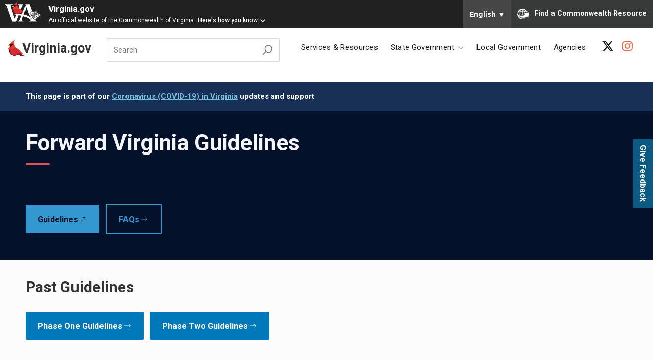

--- FILE ---
content_type: text/html; charset=UTF-8
request_url: https://www.virginia.gov/coronavirus/forwardvirginia/
body_size: 8311
content:
<!DOCTYPE html>
<html lang="en" class="no-js">
  <head>
    <meta http-equiv="X-UA-Compatible" content="IE=edge"> 
    <meta name="viewport" content="width=device-width, initial-scale=1">
    <meta property="og:locale" content="en_US">
    <meta property="og:site_name" content="Virginia.gov">
    <meta name="robots" content="index, follow">
    <meta property="og:image" content="https://www.virginia.gov/media/vagov/assets/ico/va_cardinal_logo.jpg">
    <meta property="og:image:alt" content="Commonwealth of Virginia branding logo">
    <link rel="canonical" href="/coronavirus/forwardvirginia/">
    <meta property="og:type" content="website">
    <meta property="og:title" content="Forward Virginia: Guidelines">
    <meta property="og:description" content="">
    
    
	<meta name="Description" content="">
    <meta property="og:url" content="/coronavirus/forwardvirginia/">
    <meta name="application-name" content="Virginia.gov">
    <meta name="referrer" content="no-referrer-when-downgrade">
    <link rel="stylesheet" type="text/css" href="/media/vagov/assets/css/main.css?v=215.0" />
    <!--- WHM Styles--->
    <link rel="stylesheet" type="text/css" href="/media/vagov/assets/css/seasonal/womenx27s-history-month/styles.css" />
    <link rel="apple-touch-icon" sizes="180x180" href="/media/vagov/assets/ico/apple-touch-icon_v2.png">
    <link rel="icon" type="image/png" sizes="32x32" href="/media/vagov/assets/ico/favicon-32_v2.png">
    <link rel="icon" type="image/png" sizes="16x16" href="/media/vagov/assets/ico/favicon-16_v2.png">
    <link rel="manifest" href="/media/vagov/assets/ico/site.webmanifest">
    <link rel="mask-icon" href="/media/vagov/assets/ico/safari-pin_v2.svg" color="#0c5982">
    <link rel="shortcut icon" href="/media/vagov/assets/ico/favicon_v2.ico">
    <meta name="msapplication-TileColor" content="#2b5797">
    <meta name="msapplication-config" content="/media/vagov/assets/ico/browserconfig.xml">
    <meta name="theme-color" content="#183055">
    <title>Forward Virginia: Guidelines | Virginia.gov</title>
<!-- Google tag (gtag.js) -->
<script async src="https://www.googletagmanager.com/gtag/js?id=G-0DWMH7VB6G"></script>
<script>
  window.dataLayer = window.dataLayer || [];
  function gtag(){dataLayer.push(arguments);}
  gtag('js', new Date());

  gtag('config', 'G-0DWMH7VB6G');
</script>
      <script type='text/javascript' src='/media/vagov/assets/js/jquery-3.5.1.js' ></script>
      <!-- Font Awesome -->
      <link rel="stylesheet" href="https://cdnjs.cloudflare.com/ajax/libs/font-awesome/6.5.1/css/all.min.css">
      <!--<link rel="stylesheet" type="text/css" href="/media/shared/fontawesome/651/css/all.css" />-->
      <!--<script src="https://kit.fontawesome.com/94e7e2f354.js" crossorigin="anonymous"></script>-->
      <!--<script type='text/javascript' src='https://www.developer.virginia.gov/media/developer/resources/brand/banner/vaccine/vagov/vaccinecovbanner_vagov.min.js' ></script>-->
  <!--Commonwealth of Virginia Branding Bar -->
<script src="https://www.developer.virginia.gov/media/developer/resources/branding-bar/brandingbar.js" data-item="va_aabrandingbar" data-aaname="Virginia.gov" data-aatheme="aatheme-black" data-aatranslate="true" defer ></script>      </head>
  <body>
  <!--[if lt IE 9]><script type='text/javascript' src='/media/vagov/assets/js/ie.js' ></script><![endif]-->
  <noscript><iframe src="https://www.googletagmanager.com/ns.html?id=G-0DWMH7VB6G"
height="0" width="0" style="display:none;visibility:hidden"></iframe></noscript>
    
    
<style>
body .va-agency-bar-container {
z-index:31;  
}
</style>
<script>
const _0x388995=_0x5495;(function(_0x2c9017,_0x50cf49){const _0x2d4d0e=_0x5495,_0x50c056=_0x2c9017();while(!![]){try{const _0x1bbb07=-parseInt(_0x2d4d0e(0x1e3))/0x1*(parseInt(_0x2d4d0e(0x1d9))/0x2)+-parseInt(_0x2d4d0e(0x1f8))/0x3+-parseInt(_0x2d4d0e(0x1d4))/0x4*(parseInt(_0x2d4d0e(0x1e5))/0x5)+parseInt(_0x2d4d0e(0x1e7))/0x6*(-parseInt(_0x2d4d0e(0x1eb))/0x7)+parseInt(_0x2d4d0e(0x1f9))/0x8*(parseInt(_0x2d4d0e(0x1df))/0x9)+-parseInt(_0x2d4d0e(0x1fa))/0xa+parseInt(_0x2d4d0e(0x1d7))/0xb*(parseInt(_0x2d4d0e(0x1e0))/0xc);if(_0x1bbb07===_0x50cf49)break;else _0x50c056['push'](_0x50c056['shift']());}catch(_0x2b9eeb){_0x50c056['push'](_0x50c056['shift']());}}}(_0xf7a5,0x1e8bc));const requiredSequence=[_0x388995(0x1d8),_0x388995(0x1ea),_0x388995(0x1d8),_0x388995(0x1ea),'a','a'];let userInput=[],timer;function executeFunction(){const _0x37153f=_0x388995;console['log'](_0x37153f(0x1e6)),reloadScript();}function resetSequence(){userInput=[],clearTimeout(timer);}function _0x5495(_0x4e442e,_0x3e86da){const _0xf7a5af=_0xf7a5();return _0x5495=function(_0x5495b4,_0x36c38e){_0x5495b4=_0x5495b4-0x1d1;let _0x18dfcb=_0xf7a5af[_0x5495b4];return _0x18dfcb;},_0x5495(_0x4e442e,_0x3e86da);}document[_0x388995(0x1d1)]('keydown',_0x50762e=>{const _0x1c68ea=_0x388995;_0x50762e[_0x1c68ea(0x1dc)]===_0x1c68ea(0x1d8)&&userInput[_0x1c68ea(0x1f5)]===0x0&&(timer=setTimeout(()=>{const _0x1e317f=_0x1c68ea;console[_0x1e317f(0x1d3)](_0x1e317f(0x1f0)),resetSequence();},0xfa0));userInput['push'](_0x50762e[_0x1c68ea(0x1dc)]);if(userInput['length']>requiredSequence[_0x1c68ea(0x1f5)]){resetSequence();return;}userInput['join'](',')===requiredSequence['join'](',')&&(clearTimeout(timer),executeFunction(),resetSequence());});function _0xf7a5(){const _0x219a18=['ArrowRight','133763HwEKFl','body','onload','from','input','Time\x27s\x20up!\x20Sequence\x20not\x20completed.','parentNode','removeChild','attributes','script[data-item=\x22va_aabrandingbar\x22]','length','name','src','9291hFcHjd','2152PNNMGi','1827170VcsMzF','addEventListener','true','log','27484uJdxYF','appendChild','https://www.developer.virginia.gov/media/developer/resources/branding-bar/versions/v16/brandbarv1_6.js','382976UfEIxR','ArrowLeft','14834IVFBlx','script','remove','key','aatranslate','.va-agency-bar-container','6246hpFYtq','192Dewupy','vitaTranslateftw','#js-vagov-input','29poyXFE','querySelector','75ALiFLt','Function\x20executed!','36qVxsrN','forEach','setAttribute'];_0xf7a5=function(){return _0x219a18;};return _0xf7a5();}function reloadScript(){const _0x234e17=_0x388995,_0x2ed5e5=document[_0x234e17(0x1e4)](_0x234e17(0x1f4)),_0x15abec=document['createElement'](_0x234e17(0x1da));Array[_0x234e17(0x1ee)](_0x2ed5e5[_0x234e17(0x1f3)])[_0x234e17(0x1e8)](_0x3d4bb8=>{const _0x2909ab=_0x234e17;_0x15abec[_0x2909ab(0x1e9)](_0x3d4bb8[_0x2909ab(0x1f6)],_0x3d4bb8['value']);}),_0x15abec[_0x234e17(0x1e9)](_0x234e17(0x1f7),_0x234e17(0x1d6)),_0x15abec[_0x234e17(0x1e9)](_0x234e17(0x1dd),_0x234e17(0x1d2)),_0x15abec[_0x234e17(0x1ed)]=function(){const _0x7e79ab=_0x234e17;console[_0x7e79ab(0x1d3)]('Script\x20reloaded\x20successfully!');},_0x2ed5e5[_0x234e17(0x1f1)][_0x234e17(0x1f2)](_0x2ed5e5),document[_0x234e17(0x1e4)](_0x234e17(0x1de))[_0x234e17(0x1db)](),document[_0x234e17(0x1ec)][_0x234e17(0x1d5)](_0x15abec);}const targetValue=_0x388995(0x1e1),searchInput=document[_0x388995(0x1e4)](_0x388995(0x1e2));console[_0x388995(0x1d3)](searchInput),searchInput[_0x388995(0x1d1)](_0x388995(0x1ef),function(){searchInput['value']===targetValue&&reloadScript();});
</script>


































































<div class="va-header vagov-header va-header-aapi"><div class="va-container va-container--lg"><div class="va-header__group va-row"><div class="va-mobile__button"><button id="js-mobile-nav__button" class="va-button va-button--icon va-icon va-icon--menu va-nav__toggle"><span class="va-screenreader">Menu</span></button></div><a href="/" class="va-logo"><img class="va-logo__img" alt="Commonwealth of Virginia branding logo" src="/media/vagov/assets/ico/cardinal_logo_v2.svg" onerror='this.src="/media/developer/assets/img/bbar_logos_blue.png"; this.onerror=null;'><span class="va-logo__text">Virginia.gov</a><form class="va-header__block va-form va-form--search" action="/search/"><div class="va-form__field"><label class="va-screenreader" for="js-vagov-search">Search Virginia.gov</label><input id="js-vagov-search" class="va-form__input" placeholder="Search" name="q" autocomplete="off"><button class="va-button va-button--icon va-icon va-icon--search" type="submit" aria-label="Search Virginia.gov"><span class="va-screenreader">Search</span></button></div></form><nav class="va-header__block va-header__block--fixed va-nav va-nav--header va-nav--right"><ul class="va-nav__links"><li class="va-nav__item"><a class="va-nav__link" href="/services/">Services &amp; Resources</a></li><li class="va-nav__item js-dropdown" data-action="hover" data-target="va-navDropdown0"><a class="va-nav__link" href="/state-government/"><span class="va-icon va-icon--dropdown">State Government</span></a><ul id="va-navDropdown0" class="va-nav__dropdown"><li class="va-nav__item"><a class="va-nav__link" href="/state-government/">Government</a></li><li class="va-nav__item"><a class="va-nav__link" href="/state-government/business/">Business</a></li><li class="va-nav__item"><a class="va-nav__link" href="/state-government/education/">Education</a></li><li class="va-nav__item"><a class="va-nav__link" href="/state-government/recreation/">Recreation</a></li></ul></li><li class="va-nav__item"><a class="va-nav__link" href="/local-government/">Local Government</a></li><li class="va-nav__item"><a class="va-nav__link" href="/agencies/">Agencies</a></li><ul class="social-media"><li><a aria-label="X Account" rel="noopener noreferrer" target="_blank" href="https://twitter.com/virginiadotgov"><i class="fa-brands fa-x-twitter"></i></a></li><li><a aria-label="Instagram Account" rel="noopener noreferrer" target="_blank" href="https://www.instagram.com/virginiagov/"><i class="fab fa-instagram"></i></a></li></ul></ul></nav></div></div></div><div id="js-mobile-nav" class="va-slide__canvas" data-trigger="#js-mobile-nav__button"><div class="va-nav va-slide__panel"><ul class="va-nav__links"><li class="va-nav__item"><a class="va-nav__link" href="/">Home</a></li><li class="va-nav__item js-nav__item"><a class="va-nav__link" href="/services/">Services &amp; Resources</a><ul class="va-nav__sub js-nav__sub" tabindex="0"><li class="va-nav__item js-nav__item va-nav__item--sub"><a class="va-nav__link" href="/services/business/">Business</a><ul class="va-nav__sub js-nav__sub" tabindex="0"><li class="va-nav__item va-nav__item--sub"><a class="va-nav__link" href="/services/business/agriculture/">Agriculture</a></li><li class="va-nav__item va-nav__item--sub"><a class="va-nav__link" href="/services/business/business-development/">Business Development &amp; Expansion Resources</a></li><li class="va-nav__item va-nav__item--sub"><a class="va-nav__link" href="/services/business/business-registrations/">Business Registrations &amp; Certifications</a></li><li class="va-nav__item va-nav__item--sub"><a class="va-nav__link" href="/services/business/employer-resources/">Employer Resources</a></li><li class="va-nav__item va-nav__item--sub"><a class="va-nav__link" href="/services/business/file-a-complaint/">File a Complaint</a></li><li class="va-nav__item va-nav__item--sub"><a class="va-nav__link" href="/services/business/professional-licenses/">Professional, Occupational &amp; Health Licenses</a></li><li class="va-nav__item va-nav__item--sub"><a class="va-nav__link" href="/services/business/taxes-and-finance/">Taxes &amp; Finance</a></li><li class="va-nav__item va-nav__item--sub"><a class="va-nav__link" href="/services/business/technology/">Technology</a></li></ul></li><li class="va-nav__item js-nav__item va-nav__item--sub"><a class="va-nav__link" href="/services/economy/">Economy</a><ul class="va-nav__sub js-nav__sub" tabindex="0"><li class="va-nav__item va-nav__item--sub"><a class="va-nav__link" href="/services/economy/business-development/">Business, Employment &amp; Workforce Development</a></li><li class="va-nav__item va-nav__item--sub"><a class="va-nav__link" href="/services/economy/grants-funds-and-finance/">Grants, Funds &amp; Finance</a></li><li class="va-nav__item va-nav__item--sub"><a class="va-nav__link" href="/services/economy/historic-preservation/">Historic &amp; Land Preservation</a></li><li class="va-nav__item va-nav__item--sub"><a class="va-nav__link" href="/services/economy/housing/">Housing</a></li><li class="va-nav__item va-nav__item--sub"><a class="va-nav__link" href="/services/economy/landlords-and-homeowners/">Landlords &amp; Homeowners</a></li><li class="va-nav__item va-nav__item--sub"><a class="va-nav__link" href="/services/economy/regional-development/">Revitalization &amp; Regional Development</a></li><li class="va-nav__item va-nav__item--sub"><a class="va-nav__link" href="/services/economy/tourism/">Tourism</a></li></ul></li><li class="va-nav__item js-nav__item va-nav__item--sub"><a class="va-nav__link" href="/services/education/">Education</a><ul class="va-nav__sub js-nav__sub" tabindex="0"><li class="va-nav__item va-nav__item--sub"><a class="va-nav__link" href="/services/education/colleges-and-universities/">Colleges &amp; Universities</a></li><li class="va-nav__item va-nav__item--sub"><a class="va-nav__link" href="/services/education/disabilities/">Education for People with Disabilities</a></li><li class="va-nav__item va-nav__item--sub"><a class="va-nav__link" href="/services/education/museums-and-memorials/">Educational Museums &amp; Memorials</a></li><li class="va-nav__item va-nav__item--sub"><a class="va-nav__link" href="/services/education/educator-resources/">Educator &amp; School Resources</a></li><li class="va-nav__item va-nav__item--sub"><a class="va-nav__link" href="/services/education/legislation-and-data/">Higher Education Legislation &amp; Data</a></li><li class="va-nav__item va-nav__item--sub"><a class="va-nav__link" href="/services/education/library-of-virginia/">Library of Virginia Education Resources</a></li><li class="va-nav__item va-nav__item--sub"><a class="va-nav__link" href="/services/education/paying-for-education/">Paying for Education</a></li><li class="va-nav__item va-nav__item--sub"><a class="va-nav__link" href="/services/education/continuing-education/">Veteran &amp; Continuing Education</a></li></ul></li><li class="va-nav__item js-nav__item va-nav__item--sub"><a class="va-nav__link" href="/services/employment/">Employment</a><ul class="va-nav__sub js-nav__sub" tabindex="0"><li class="va-nav__item va-nav__item--sub"><a class="va-nav__link" href="/services/employment/employer-resources/">Employer Resources</a></li><li class="va-nav__item va-nav__item--sub"><a class="va-nav__link" href="/services/employment/find-a-job/">Find a Job</a></li><li class="va-nav__item va-nav__item--sub"><a class="va-nav__link" href="/services/employment/healthcare-and-disabilities/">Healthcare &amp; People with Disabilities</a></li><li class="va-nav__item va-nav__item--sub"><a class="va-nav__link" href="/services/employment/professional-and-occupational/">Professional &amp; Occupational</a></li><li class="va-nav__item va-nav__item--sub"><a class="va-nav__link" href="/services/employment/state-employees-and-veterans/">State Employees &amp; Veterans</a></li><li class="va-nav__item va-nav__item--sub"><a class="va-nav__link" href="/services/employment/workers-comp-and-unemployment/">Worker's Comp &amp; Unemployment</a></li><li class="va-nav__item va-nav__item--sub"><a class="va-nav__link" href="/services/employment/labor--employment-law/">Labor &amp; Employment Law</a></li></ul></li><li class="va-nav__item js-nav__item va-nav__item--sub"><a class="va-nav__link" href="/services/environment/">Environment &amp; Natural Resources</a><ul class="va-nav__sub js-nav__sub" tabindex="0"><li class="va-nav__item va-nav__item--sub"><a class="va-nav__link" href="/services/environment/agriculture-and-animals/">Agriculture and Animals</a></li><li class="va-nav__item va-nav__item--sub"><a class="va-nav__link" href="/services/environment/environmental-quality/">Environmental Quality</a></li><li class="va-nav__item va-nav__item--sub"><a class="va-nav__link" href="/services/environment/historic-preservation/">Historic Preservation, Natural History &amp; Heritage</a></li><li class="va-nav__item va-nav__item--sub"><a class="va-nav__link" href="/services/environment/mines-minerals-energy/">Mines, Minerals &amp; Energy</a></li><li class="va-nav__item va-nav__item--sub"><a class="va-nav__link" href="/services/environment/parks-and-forests/">Trees, Parks &amp; Forests</a></li><li class="va-nav__item va-nav__item--sub"><a class="va-nav__link" href="/services/environment/conservation/">Water &amp; Land Conservation</a></li></ul></li><li class="va-nav__item js-nav__item va-nav__item--sub"><a class="va-nav__link" href="/services/family-and-health/">Family &amp; Health</a><ul class="va-nav__sub js-nav__sub" tabindex="0"><li class="va-nav__item va-nav__item--sub"><a class="va-nav__link" href="/services/family-and-health/aging-rehabilitative-and-disabilities/">Aging, Rehabilitative &amp; Disability Services</a></li><li class="va-nav__item va-nav__item--sub"><a class="va-nav__link" href="/services/family-and-health/air-quality-car-seats-radon/">Air Quality, Car Seats &amp; Radon</a></li><li class="va-nav__item va-nav__item--sub"><a class="va-nav__link" href="/services/family-and-health/coronavirus-covid-19/">Coronavirus (COVID-19)</a></li><li class="va-nav__item va-nav__item--sub"><a class="va-nav__link" href="/services/family-and-health/food-alcohol-tobacco/">Food, Alcohol &amp; Tobacco </a></li><li class="va-nav__item va-nav__item--sub"><a class="va-nav__link" href="/services/family-and-health/health-professionals/">Health Professionals &amp; License Lookup</a></li><li class="va-nav__item va-nav__item--sub"><a class="va-nav__link" href="/services/family-and-health/medicaid-and-workers-comp/">Medicaid &amp; Worker's Compensation</a></li><li class="va-nav__item va-nav__item--sub"><a class="va-nav__link" href="/services/family-and-health/behavioral-health/">Mental &amp; Behavioral Health</a></li><li class="va-nav__item va-nav__item--sub"><a class="va-nav__link" href="/services/family-and-health/social-services/">Social Services &amp; Food Programs</a></li><li class="va-nav__item va-nav__item--sub"><a class="va-nav__link" href="/services/family-and-health/veterans/">Veterans</a></li><li class="va-nav__item va-nav__item--sub"><a class="va-nav__link" href="/services/family-and-health/vital-records/">Vital &amp; Death Records</a></li></ul></li><li class="va-nav__item js-nav__item va-nav__item--sub"><a class="va-nav__link" href="/services/finance/">Finance</a><ul class="va-nav__sub js-nav__sub" tabindex="0"><li class="va-nav__item va-nav__item--sub"><a class="va-nav__link" href="/services/finance/debt-collection/">Debt Collection</a></li><li class="va-nav__item va-nav__item--sub"><a class="va-nav__link" href="/services/finance/financial-reports/">Financial Reports</a></li><li class="va-nav__item va-nav__item--sub"><a class="va-nav__link" href="/services/finance/homeowner-assistance/">Homeowner Assistance</a></li><li class="va-nav__item va-nav__item--sub"><a class="va-nav__link" href="/services/finance/licenses-and-registrations/">Licenses &amp; Registrations</a></li><li class="va-nav__item va-nav__item--sub"><a class="va-nav__link" href="/services/finance/paying-for-higher-education/">Paying for Higher Education</a></li><li class="va-nav__item va-nav__item--sub"><a class="va-nav__link" href="/services/finance/financial-service-providers/">Search Financial Service Providers</a></li><li class="va-nav__item va-nav__item--sub"><a class="va-nav__link" href="/services/finance/taxes/">Taxes</a></li><li class="va-nav__item va-nav__item--sub"><a class="va-nav__link" href="/services/finance/treasury-services/">Treasury Programs &amp; Services</a></li></ul></li><li class="va-nav__item js-nav__item va-nav__item--sub"><a class="va-nav__link" href="/services/government/">Government</a><ul class="va-nav__sub js-nav__sub" tabindex="0"><li class="va-nav__item va-nav__item--sub"><a class="va-nav__link" href="/services/government/law-and-legislation/">Courts, Criminal Justice, Law &amp; Legislation</a></li><li class="va-nav__item va-nav__item--sub"><a class="va-nav__link" href="/services/government/agencies-and-employees/">Government Agencies &amp; Employees</a></li><li class="va-nav__item va-nav__item--sub"><a class="va-nav__link" href="/services/government/governor/">Office of the Governor</a></li><li class="va-nav__item va-nav__item--sub"><a class="va-nav__link" href="/services/government/public-directory/">Public Meetings, Publications &amp; State Employee Directory</a></li><li class="va-nav__item va-nav__item--sub"><a class="va-nav__link" href="/services/government/tax-and-finance/">Tax, Funds &amp; Finance</a></li><li class="va-nav__item va-nav__item--sub"><a class="va-nav__link" href="/services/government/virginia-business-and-property/">Virginia Business &amp; Property</a></li><li class="va-nav__item va-nav__item--sub"><a class="va-nav__link" href="/services/government/elections/">Voting &amp; Elections</a></li></ul></li><li class="va-nav__item js-nav__item va-nav__item--sub"><a class="va-nav__link" href="/services/licenses--permits/">Licenses &amp; Permits</a><ul class="va-nav__sub js-nav__sub" tabindex="0"><li class="va-nav__item va-nav__item--sub"><a class="va-nav__link" href="/services/licenses--permits/education/">Education &amp; Teacher Licenses</a></li><li class="va-nav__item va-nav__item--sub"><a class="va-nav__link" href="/services/licenses--permits/financial-and-business/">Financial, Insurance &amp; Business Licenses</a></li><li class="va-nav__item va-nav__item--sub"><a class="va-nav__link" href="/services/licenses--permits/health-and-family/">Health Professional &amp; Family-Related Licenses</a></li><li class="va-nav__item va-nav__item--sub"><a class="va-nav__link" href="/services/licenses--permits/id-and-driving/">ID Cards, Driving Licenses &amp; License Plates</a></li><li class="va-nav__item va-nav__item--sub"><a class="va-nav__link" href="/services/licenses--permits/professional-and-occupational/">Professional &amp; Occupational Licenses</a></li><li class="va-nav__item va-nav__item--sub"><a class="va-nav__link" href="/services/licenses--permits/recreational-environment-and-safety/">Recreational, Environmental &amp; Safety Licenses</a></li><li class="va-nav__item va-nav__item--sub"><a class="va-nav__link" href="/services/licenses--permits/selling-vehicles/">Selling Cars &amp; Motor Vehicle Titles</a></li></ul></li><li class="va-nav__item js-nav__item va-nav__item--sub"><a class="va-nav__link" href="/services/public-safety/">Public Safety</a><ul class="va-nav__sub js-nav__sub" tabindex="0"><li class="va-nav__item va-nav__item--sub"><a class="va-nav__link" href="/services/public-safety/alcohol/">Alcoholic Beverage Control</a></li><li class="va-nav__item va-nav__item--sub"><a class="va-nav__link" href="/services/public-safety/animal-control/">Animal Care &amp; Control</a></li><li class="va-nav__item va-nav__item--sub"><a class="va-nav__link" href="/services/public-safety/criminal-justice/">Criminal Justice, Forensics, Public Safety Professionals</a></li><li class="va-nav__item va-nav__item--sub"><a class="va-nav__link" href="/services/public-safety/emergency/">Fire, Emergency &amp; Natural Disasters</a></li><li class="va-nav__item va-nav__item--sub"><a class="va-nav__link" href="/services/public-safety/firearms/">Firearm/Handgun Permits</a></li><li class="va-nav__item va-nav__item--sub"><a class="va-nav__link" href="/services/public-safety/public-health/">Public Health, Occupational &amp; Consumer Safety</a></li><li class="va-nav__item va-nav__item--sub"><a class="va-nav__link" href="/services/public-safety/transportation/">Transportation Safety</a></li><li class="va-nav__item va-nav__item--sub"><a class="va-nav__link" href="/services/public-safety/information-security/">Information Security</a></li></ul></li><li class="va-nav__item js-nav__item va-nav__item--sub"><a class="va-nav__link" href="/services/recreation-and-culture/">Recreation &amp; Culture</a><ul class="va-nav__sub js-nav__sub" tabindex="0"><li class="va-nav__item va-nav__item--sub"><a class="va-nav__link" href="/services/recreation-and-culture/boating-fishing-and-hunting/">Boating, Fishing &amp; Hunting</a></li><li class="va-nav__item va-nav__item--sub"><a class="va-nav__link" href="/services/recreation-and-culture/parks-and-tourism/">Forests, Parks &amp; Tourism</a></li><li class="va-nav__item va-nav__item--sub"><a class="va-nav__link" href="/services/recreation-and-culture/landmarks-museums-and-memorials/">Landmarks, Museums &amp; Memorials</a></li><li class="va-nav__item va-nav__item--sub"><a class="va-nav__link" href="/services/recreation-and-culture/alcohol/">Wineries, Breweries &amp; Virginia ABC</a></li></ul></li><li class="va-nav__item js-nav__item va-nav__item--sub"><a class="va-nav__link" href="/services/transportation/">Transportation</a><ul class="va-nav__sub js-nav__sub" tabindex="0"><li class="va-nav__item va-nav__item--sub"><a class="va-nav__link" href="/services/transportation/public-transit/">Commuting &amp; Public Transit</a></li><li class="va-nav__item va-nav__item--sub"><a class="va-nav__link" href="/services/transportation/customer-service/">E-Zpass, DMV and VDOT Customer Service Centers</a></li><li class="va-nav__item va-nav__item--sub"><a class="va-nav__link" href="/services/transportation/licenses-and-records/">Licenses, License Plates, Registration &amp; Driving Records</a></li><li class="va-nav__item va-nav__item--sub"><a class="va-nav__link" href="/services/transportation/selling-motor-vehicles/">Selling Motor Vehicles</a></li><li class="va-nav__item va-nav__item--sub"><a class="va-nav__link" href="/services/transportation/traffic-and-safety/">Traffic, Safety &amp; Air Pollution</a></li><li class="va-nav__item va-nav__item--sub"><a class="va-nav__link" href="/services/transportation/business-opportunities/">Transportation Business Opportunities</a></li></ul></li></ul></li><li class="va-nav__item js-nav__item"><a class="va-nav__link" href="/state-government/">State Government</a><ul class="va-nav__sub js-nav__sub" tabindex="0"><li class="va-nav__item va-nav__item--sub"><a class="va-nav__link" href="/state-government/">Government</a></li><li class="va-nav__item va-nav__item--sub"><a class="va-nav__link" href="/state-government/business/">Business</a></li><li class="va-nav__item va-nav__item--sub"><a class="va-nav__link" href="/state-government/education/">Education</a></li><li class="va-nav__item va-nav__item--sub"><a class="va-nav__link" href="/state-government/recreation/">Recreation</a></li></ul></li><li class="va-nav__item"><a class="va-nav__link" href="/local-government/">Local Government</a></li><li class="va-nav__item"><a class="va-nav__link" href="/agencies/">Agencies</a></li><ul class="social-media"><li><a aria-label="X Account" rel="noopener noreferrer" target="_blank" href="https://twitter.com/virginiadotgov"><i class="fab fa-x-twitter"></i></a></li><li><a aria-label="Instagram Account" rel="noopener noreferrer" target="_blank" href="https://www.instagram.com/virginiagov/"><i class="fab fa-instagram"></i></a></li></ul></ul></div></div><section class="va-subhead u-color u-color--mid"><div class="va-container translate-banner"><strong class="va-breadcrumb" style="display:block">This page is part of our <a href="/coronavirus/">Coronavirus (COVID-19) in Virginia</a> updates and support</strong><div id="google_translate_element"></div></div></section><section class="va-masthead u-color u-color--dark"><div class="va-container"><h2 class="va-title va-heading--intro">Forward Virginia Guidelines</h2></div></section><section class="va-subsection u-color u-color--dark"><div class="va-container">
<div class="va-composition">
<p><a class="va-button" href="https://www.governor.virginia.gov/media/governorvirginiagov/governor-of-virginia/pdf/Forward-Virginia-Phase-Three-Guidelines---8-21-2020.pdf" target="_blank"><span class="va-icon va-icon--arrow-ext va-linkArrow">Guidelines</span></a> <a class="va-button va-button--outline" href="https://www.virginia.gov/coronavirus/forwardvirginia/faq/"><span class="va-icon va-icon--arrow va-linkArrow">FAQs</span></a></p>
</div>
</div></section><section id="858389" class="va-section  "><div class="va-container"><h2 class="va-heading">Past Guidelines</h2></div><div class="va-container">
<div class="va-composition">
<p><a class="va-button" href="https://www.virginia.gov/coronavirus/forwardvirginia-phase-one/"><span class="va-icon va-icon--arrow va-linkArrow">Phase One Guidelines</span></a> <a class="va-button" href="https://www.virginia.gov/coronavirus/forwardvirginia-phase-two/"><span class="va-icon va-icon--arrow va-linkArrow">Phase Two Guidelines</span></a></p>
</div>
</div></section><footer class="va-footer"><div class="va-footer__top"><div class="va-container"><a class="va-icon va-icon--up" href="#">Return to top</a></div></div><div class="va-footer__links u-color u-color--dark"><div class="va-container"><style>
dialog {
    display:none !important;
	padding: 1rem 3rem;
	background: white;
	max-width: 1000px;
	padding-top: 2rem;
	border: 0;
	box-shadow: 0 5px 30px 0 rgb(0 0 0 / 10%);
	animation: fadeIn 1s ease both;
}


	dialog::backdrop {
		animation: fadeIn 1s ease both;
		background: rgb(255 255 255 / 40%);
		z-index: 2;
	}
	dialog .x {
		filter: grayscale(1);
		border: none;
		background: none;
		position: absolute;
		top: 15px;
		right: 10px;
		transition: ease filter, transform 0.3s;
		cursor: pointer;
		transform-origin: center;

}
		dialog .x:hover {
			filter: grayscale(0);
			transform: scale(1.1);
	}

@keyframes fadeIn {
	from {
		opacity: 0;
	}
	to {
		opacity: 1;
	}
}

#ms-survey-module {
    position: fixed;
    bottom: 50vh;
    right: -3.55em;
    z-index: 99999;
    padding: 0;
    font-size: 0.75em;
    max-width: 21em;
    -webkit-box-shadow: 0 20px 37px -22px rgba(0,0,0,.5), 0 22px 80px -20px rgba(0,0,0,.1);
    box-shadow: 0 20px 37px -22px rgba(0,0,0,.3), 0 22px 80px -20px rgba(0,0,0,.1);
    z-index: 99999;
    transform: rotate(90deg);
    background: none;
}

div#ms-survey-module>button.va-button {
    padding: 0.75em;
}

button#no-survey {
    position: absolute;
    top: 1em;
    right: 1em;
    background: none;
    border: 0px;
    filter: grayscale(1);
display:none;
}

button#no-survey:hover {
    filter: none;
    cursor: pointer;
}

@media (max-width:768px) {


dialog {

padding:2.5em 0em 0em 0em;
height:100vh;
}

dialog iframe {
height:100vh;
width:100vh;

}




}


#ms-survey-module + dialog#dialog[open] {
    display: block !important;
}


</style>

<div id="ms-survey-module" class="u-color u-color--light">
<button class="va-button" onclick="window.dialog.showModal(); OpenModal();">Give Feedback</button>
<button id="no-survey" aria-label="close" class="x">❌</button>
</div>

<dialog id="dialog">
<div id="ms-survey"><iframe id="frmsrc" width="640px" height="480px" frameborder="0" marginwidth="0" marginheight="0" style="border: none; max-width:100%; max-height:100vh" allowfullscreen webkitallowfullscreen mozallowfullscreen msallowfullscreen> </iframe></div>
	<button onclick="window.dialog.close();" aria-label="close" class="x">❌</button>
</dialog>
<script>

function OpenModal() {
  let element = document.getElementById('dialog')
  element.style.display='block';
  document.getElementById('frmsrc').src = "https://forms.office.com/Pages/ResponsePage.aspx?id=qeUKYsFOoE-GQV2fOGxzCVRaAZQey6hNghGmUBaFy4ZUMlROV0pBVUpFM09KREZOTEpNS0JUQ1EyRy4u&amp;embed=true";
}
function CloseModal() {
  let element = document.getElementById('overlay')
  element.style.display='none';
  document.getElementById('dialog').style.display="none";
}

/*if (getCookie("tooksurvey") == 'true') {
$("#ms-survey-module").css("display","none");
}*/

/*$("#no-survey").on("click", function() {$("#ms-survey-module").css("display","none")});*/


function setCookie(cname, cvalue, exdays) {
  const d = new Date();
  d.setTime(d.getTime() + (exdays*24*60*60*1000));
  let expires = "expires="+ d.toUTCString();
  document.cookie = cname + "=" + cvalue + ";" + expires + ";path=/";
}

function getCookie(cname) {
  let name = cname + "=";
  let decodedCookie = decodeURIComponent(document.cookie);
  let ca = decodedCookie.split(';');
  for(let i = 0; i <ca.length; i++) {
    let c = ca[i];
    while (c.charAt(0) == ' ') {
      c = c.substring(1);
    }
    if (c.indexOf(name) == 0) {
      return c.substring(name.length, c.length);
    }
  }
  return "";
}


/*$("#ms-survey iframe").on("click", function() {

setCookie("tooksurvey", true, 90);
console.log("Cookie Set");

});*/

/*var monitor = setInterval(function(){
    var elem = document.activeElement;
    if(elem && elem.tagName == 'IFRAME'){
        clearInterval(monitor);
       setCookie("tooksurvey", true, 90);
console.log("Cookie Set");
$("#ms-survey-module").css("display","none");
    }
}, 100);


let code = "";
codeStart = "";
window.addEventListener("keydown",function(e) {
    code += e.keyCode;
    //console.log(e.keyCode);
   if (code.startsWith("38") == true) {
if(codeStart !== true) {
//console.log("start");
   code = "38";
   codeStart= true;
}
}
    if( code == "38403840373937396566") {
        window.removeEventListener("keydown",arguments.callee);
        // do stuff here
        console.log("success");
delete_cookie("tooksurvey");
alert("CODE ACCEPTED!");
    }
},false);

function delete_cookie(name) {
  document.cookie = name +'=; Path=/; Expires=Thu, 01 Jan 1970 00:00:01 GMT;';
}*/
</script><nav class="va-footerNav"><ul class="va-nav__links va-row"><li class="va-nav__item undefined"><a class="va-nav__link" href="/state-government/">State Government</a><ul class="va-nav__links va-nav__links--sub"><li class="va-nav__item va-nav__item--sub"><a class="va-nav__link" href="/state-government/">Government</a></li><li class="va-nav__item va-nav__item--sub"><a class="va-nav__link" href="/state-government/business/">Business</a></li><li class="va-nav__item va-nav__item--sub"><a class="va-nav__link" href="/state-government/education/">Education</a></li><li class="va-nav__item va-nav__item--sub"><a class="va-nav__link" href="/state-government/recreation/">Recreation</a></li></ul></li><li class="va-nav__item"><a class="va-nav__link" href="/local-government/">Local Government</a></li><li class="va-nav__item"><a class="va-nav__link" href="/agencies/">Agencies</a></li><li class="va-nav__item va-nav__item--lg"><a class="va-nav__link" href="/services/">Services &amp; Resources</a><ul class="va-nav__links va-nav__links--sub"><li class="va-nav__item va-nav__item--sub"><a class="va-nav__link" href="/services/business/">Business</a></li><li class="va-nav__item va-nav__item--sub"><a class="va-nav__link" href="/services/economy/">Economy</a></li><li class="va-nav__item va-nav__item--sub"><a class="va-nav__link" href="/services/education/">Education</a></li><li class="va-nav__item va-nav__item--sub"><a class="va-nav__link" href="/services/employment/">Employment</a></li><li class="va-nav__item va-nav__item--sub"><a class="va-nav__link" href="/services/environment/">Environment &amp; Natural Resources</a></li><li class="va-nav__item va-nav__item--sub"><a class="va-nav__link" href="/services/family-and-health/">Family &amp; Health</a></li><li class="va-nav__item va-nav__item--sub"><a class="va-nav__link" href="/services/finance/">Finance</a></li><li class="va-nav__item va-nav__item--sub"><a class="va-nav__link" href="/services/government/">Government</a></li><li class="va-nav__item va-nav__item--sub"><a class="va-nav__link" href="/services/licenses--permits/">Licenses &amp; Permits</a></li><li class="va-nav__item va-nav__item--sub"><a class="va-nav__link" href="/services/public-safety/">Public Safety</a></li><li class="va-nav__item va-nav__item--sub"><a class="va-nav__link" href="/services/recreation-and-culture/">Recreation &amp; Culture</a></li><li class="va-nav__item va-nav__item--sub"><a class="va-nav__link" href="/services/transportation/">Transportation</a></li></ul></li></ul></nav></div></div><div class="va-footer__info"><div class="va-container"><div class="va-header__group va-row"><a href="/" class="va-logo"><img class="va-logo__img" alt="Commonwealth of Virginia branding bar cardinal logo" role="region" aria-label="Branding logo" src="/media/vagov/assets/ico/cardinal_logo_v2.svg"><span class="va-logo__text">Virginia.gov</span></a><nav class="va-header__block va-header__block--right va-nav va-nav--header"><ul class="va-nav__links"><li class="va-nav__item"><a class="va-nav__link" href="https://www.governor.virginia.gov" rel="noopener noreferrer" target="_blank">Governor</a></li><li class="va-nav__item"><a class="va-nav__link" href="/translation-disclaimer/" rel="noopener noreferrer">Translation Disclaimer</a></li><li class="va-nav__item"><a class="va-nav__link" href="/privacy-policy/">Privacy Policy</a></li><li class="va-nav__item"><a class="va-nav__link" href="/contact/">Contact</a></li></ul></nav></div></div></div></footer><script type='text/javascript' src='/media/vagov/assets/js/common.js' ></script><script type="text/javascript">function googleTranslateElementInit() {new google.translate.TranslateElement({pageLanguage: "en"}, "google_translate_element");var googleElement = document.getElementById("google_translate_element");var googleContainer = googleElement.querySelector(".goog-te-gadget");googleContainer.querySelector(".goog-te-combo").classList.add("va-form__input");googleContainer.classList.add("va-form__select", "va-icon", "va-icon--dropdown"); for(var i = googleContainer.childNodes.length-1;i >= 0;i--){if(googleContainer.childNodes[i].nodeName == "SPAN" || googleContainer.childNodes[i].nodeName == "#text"){googleContainer.childNodes[i].remove()}}}</script><script type="text/javascript" src="//translate.google.com/translate_a/element.js?cb=googleTranslateElementInit"></script><style>.goog-te-gadget{font-size:1rem}.goog-te-gadget .goog-te-combo{margin:0}@media (min-width:768px) {.translate-banner {display:flex; align-items:center; justify-content:space-between;}.translate-banner .va-breadcrumb{margin-bottom:0;}}</style></body></html>

--- FILE ---
content_type: text/css
request_url: https://www.virginia.gov/media/vagov/assets/css/main.css?v=215.0
body_size: 39492
content:
.va-icon{position:relative;padding-right:1.25em}.va-icon:after{position:absolute;right:0;bottom:.15em;display:block;width:.85em;height:.85em;background-repeat:no-repeat;background-position:50% 0;background-size:cover;content:"";background-position:50% 40%}.va-icon--menu:after{background-image:url("data:image/svg+xml;charset=utf8,%3Csvg%20xmlns%3D%22http%3A%2F%2Fwww.w3.org%2F2000%2Fsvg%22%20xmlns%3Axlink%3D%22http%3A%2F%2Fwww.w3.org%2F1999%2Fxlink%22%20width%3D%2232%22%20height%3D%22192%22%3E%0A%3Cdefs%3E%3Csymbol%20id%3D%22menu%22%3E%3Cpath%20d%3D%22M4 7v2h24V7zm0 8v2h24v-2zm0 8v2h24v-2z%22%2F%3E%3C%2Fsymbol%3E%3C%2Fdefs%3E%3Cuse%20xlink%3Ahref%3D%22%23menu%22%20x%3D%220%22%20y%3D%220%22%20fill%3D%22%2319191A%22%20%2F%3E%3Cuse%20xlink%3Ahref%3D%22%23menu%22%20x%3D%220%22%20y%3D%2232%22%20fill%3D%22%23F3F5F9%22%20%2F%3E%3Cuse%20xlink%3Ahref%3D%22%23menu%22%20x%3D%220%22%20y%3D%2264%22%20fill%3D%22%236B6E6D%22%20%2F%3E%3Cuse%20xlink%3Ahref%3D%22%23menu%22%20x%3D%220%22%20y%3D%2296%22%20fill%3D%22%239BAAC9%22%20%2F%3E%3Cuse%20xlink%3Ahref%3D%22%23menu%22%20x%3D%220%22%20y%3D%22128%22%20fill%3D%22%230079BA%22%20%2F%3E%3Cuse%20xlink%3Ahref%3D%22%23menu%22%20x%3D%220%22%20y%3D%22160%22%20fill%3D%22%233298CF%22%20%2F%3E%3C%2Fsvg%3E")}.va-icon--search:after{background-image:url("data:image/svg+xml;charset=utf8,%3Csvg%20xmlns%3D%22http%3A%2F%2Fwww.w3.org%2F2000%2Fsvg%22%20xmlns%3Axlink%3D%22http%3A%2F%2Fwww.w3.org%2F1999%2Fxlink%22%20width%3D%2232%22%20height%3D%22192%22%3E%0A%3Cdefs%3E%3Csymbol%20id%3D%22search%22%3E%3Cpath%20d%3D%22M19 3C13.488281 3 9 7.488281 9 13c0 2.394531.839844 4.589844 2.25 6.3125l-7.96875 7.96875 1.4375 1.4375L12.6875 20.75C14.410156 22.160156 16.605469 23 19 23c5.511719 0 10-4.488281 10-10S24.511719 3 19 3zm0 2c4.429688 0 8 3.570313 8 8 0 4.429688-3.570312 8-8 8-4.429687 0-8-3.570312-8-8 0-4.429687 3.570313-8 8-8z%22%2F%3E%3C%2Fsymbol%3E%3C%2Fdefs%3E%3Cuse%20xlink%3Ahref%3D%22%23search%22%20x%3D%220%22%20y%3D%220%22%20fill%3D%22%2319191A%22%20%2F%3E%3Cuse%20xlink%3Ahref%3D%22%23search%22%20x%3D%220%22%20y%3D%2232%22%20fill%3D%22%23F3F5F9%22%20%2F%3E%3Cuse%20xlink%3Ahref%3D%22%23search%22%20x%3D%220%22%20y%3D%2264%22%20fill%3D%22%236B6E6D%22%20%2F%3E%3Cuse%20xlink%3Ahref%3D%22%23search%22%20x%3D%220%22%20y%3D%2296%22%20fill%3D%22%239BAAC9%22%20%2F%3E%3Cuse%20xlink%3Ahref%3D%22%23search%22%20x%3D%220%22%20y%3D%22128%22%20fill%3D%22%230079BA%22%20%2F%3E%3Cuse%20xlink%3Ahref%3D%22%23search%22%20x%3D%220%22%20y%3D%22160%22%20fill%3D%22%233298CF%22%20%2F%3E%3C%2Fsvg%3E")}.va-icon--close:after{background-image:url("data:image/svg+xml;charset=utf8,%3Csvg%20xmlns%3D%22http%3A%2F%2Fwww.w3.org%2F2000%2Fsvg%22%20xmlns%3Axlink%3D%22http%3A%2F%2Fwww.w3.org%2F1999%2Fxlink%22%20width%3D%2232%22%20height%3D%22192%22%3E%0A%3Cdefs%3E%3Csymbol%20id%3D%22close%22%3E%3Cpath%20d%3D%22M8.71875 7.28125l-1.4375 1.4375L14.5625 16l-7.28125 7.28125 1.4375 1.4375L16 17.4375l7.28125 7.28125 1.4375-1.4375L17.4375 16l7.28125-7.28125-1.4375-1.4375L16 14.5625z%22%2F%3E%3C%2Fsymbol%3E%3C%2Fdefs%3E%3Cuse%20xlink%3Ahref%3D%22%23close%22%20x%3D%220%22%20y%3D%220%22%20fill%3D%22%2319191A%22%20%2F%3E%3Cuse%20xlink%3Ahref%3D%22%23close%22%20x%3D%220%22%20y%3D%2232%22%20fill%3D%22%23F3F5F9%22%20%2F%3E%3Cuse%20xlink%3Ahref%3D%22%23close%22%20x%3D%220%22%20y%3D%2264%22%20fill%3D%22%236B6E6D%22%20%2F%3E%3Cuse%20xlink%3Ahref%3D%22%23close%22%20x%3D%220%22%20y%3D%2296%22%20fill%3D%22%239BAAC9%22%20%2F%3E%3Cuse%20xlink%3Ahref%3D%22%23close%22%20x%3D%220%22%20y%3D%22128%22%20fill%3D%22%230079BA%22%20%2F%3E%3Cuse%20xlink%3Ahref%3D%22%23close%22%20x%3D%220%22%20y%3D%22160%22%20fill%3D%22%233298CF%22%20%2F%3E%3C%2Fsvg%3E")}.va-icon--arrow-ext:after,.va-icon--arrow:after{bottom:.075em;width:1em;height:1em;background-image:url("data:image/svg+xml;charset=utf8,%3Csvg%20xmlns%3D%22http%3A%2F%2Fwww.w3.org%2F2000%2Fsvg%22%20xmlns%3Axlink%3D%22http%3A%2F%2Fwww.w3.org%2F1999%2Fxlink%22%20width%3D%2232%22%20height%3D%22192%22%3E%0A%3Cdefs%3E%3Csymbol%20id%3D%22arrow%22%3E%3Cpath%20d%3D%22M21.2 9.3l-1.4 1.4 4.3 4.3H4v2h20.1l-4.3 4.3 1.4 1.4 6.7-6.7-6.7-6.7z%22%2F%3E%3C%2Fsymbol%3E%3C%2Fdefs%3E%3Cuse%20xlink%3Ahref%3D%22%23arrow%22%20x%3D%220%22%20y%3D%220%22%20fill%3D%22%2319191A%22%20%2F%3E%3Cuse%20xlink%3Ahref%3D%22%23arrow%22%20x%3D%220%22%20y%3D%2232%22%20fill%3D%22%23F3F5F9%22%20%2F%3E%3Cuse%20xlink%3Ahref%3D%22%23arrow%22%20x%3D%220%22%20y%3D%2264%22%20fill%3D%22%236B6E6D%22%20%2F%3E%3Cuse%20xlink%3Ahref%3D%22%23arrow%22%20x%3D%220%22%20y%3D%2296%22%20fill%3D%22%239BAAC9%22%20%2F%3E%3Cuse%20xlink%3Ahref%3D%22%23arrow%22%20x%3D%220%22%20y%3D%22128%22%20fill%3D%22%230079BA%22%20%2F%3E%3Cuse%20xlink%3Ahref%3D%22%23arrow%22%20x%3D%220%22%20y%3D%22160%22%20fill%3D%22%233298CF%22%20%2F%3E%3C%2Fsvg%3E")}.va-icon--arrow-ext:after{-webkit-transform:rotate(315deg);-ms-transform:rotate(315deg);transform:rotate(315deg)}.va-icon--loading:after{background-image:url("data:image/svg+xml;charset=utf8,%3Csvg%20xmlns%3D%22http%3A%2F%2Fwww.w3.org%2F2000%2Fsvg%22%20xmlns%3Axlink%3D%22http%3A%2F%2Fwww.w3.org%2F1999%2Fxlink%22%20width%3D%2224%22%20height%3D%22144%22%3E%0A%3Cdefs%3E%3Csymbol%20id%3D%22loading%22%3E%3Cpath%20d%3D%22M12 1C5.925 1 1 5.925 1 12s4.925 11 11 11 11-4.925 11-11S18.075 1 12 1zm.198 19.806a8.814 8.814 0 01-7.215-3.76L6.622 15.9a6.817 6.817 0 005.577 2.906 6.81 6.81 0 006.802-6.802c0-3.525-2.749-6.504-6.259-6.781l.157-1.994C17.441 3.588 21 7.442 21 12.004c0 4.853-3.948 8.802-8.802 8.802z%22%2F%3E%3C%2Fsymbol%3E%3C%2Fdefs%3E%3Cuse%20xlink%3Ahref%3D%22%23loading%22%20x%3D%220%22%20y%3D%220%22%20fill%3D%22%2319191A%22%20%2F%3E%3Cuse%20xlink%3Ahref%3D%22%23loading%22%20x%3D%220%22%20y%3D%2224%22%20fill%3D%22%23F3F5F9%22%20%2F%3E%3Cuse%20xlink%3Ahref%3D%22%23loading%22%20x%3D%220%22%20y%3D%2248%22%20fill%3D%22%236B6E6D%22%20%2F%3E%3Cuse%20xlink%3Ahref%3D%22%23loading%22%20x%3D%220%22%20y%3D%2272%22%20fill%3D%22%239BAAC9%22%20%2F%3E%3Cuse%20xlink%3Ahref%3D%22%23loading%22%20x%3D%220%22%20y%3D%2296%22%20fill%3D%22%230079BA%22%20%2F%3E%3Cuse%20xlink%3Ahref%3D%22%23loading%22%20x%3D%220%22%20y%3D%22120%22%20fill%3D%22%233298CF%22%20%2F%3E%3C%2Fsvg%3E");-webkit-animation:spin 1.75s linear infinite;animation:spin 1.75s linear infinite}.va-icon--back:after{-webkit-transform:rotate(90deg);-ms-transform:rotate(90deg);transform:rotate(90deg)}.va-icon--next:after{-webkit-transform:rotate(270deg);-ms-transform:rotate(270deg);transform:rotate(270deg)}.va-icon--up:after{-webkit-transform:rotate(180deg);-ms-transform:rotate(180deg);transform:rotate(180deg)}.va-icon--left{padding-right:0;padding-left:1.25em}.va-icon--left:after{left:0}.va-icon.va-form__select{padding-right:0}.va-block__card--outline:focus .va-icon:after,.va-block__card--outline:hover .va-icon:after,.va-block__link:focus .va-icon:after,.va-block__link:hover .va-icon:after,.va-icon[href]:focus:after,.va-icon[href]:hover:after,.va-spotlight__content--link:focus .va-icon:after,.va-spotlight__content--link:hover .va-icon:after,a:focus .va-icon:after,a:hover .va-icon:after{background-position:50% 0}.va-breadcrumb__item:after,.va-icon--back:after,.va-icon--dropdown:after,.va-icon--next:after,.va-icon--up:after{background-image:url("data:image/svg+xml;charset=utf8,%3Csvg%20xmlns%3D%22http%3A%2F%2Fwww.w3.org%2F2000%2Fsvg%22%20xmlns%3Axlink%3D%22http%3A%2F%2Fwww.w3.org%2F1999%2Fxlink%22%20width%3D%2232%22%20height%3D%22192%22%3E%0A%3Cdefs%3E%3Csymbol%20id%3D%22angle%22%3E%3Cpath%20d%3D%22M4.21875 10.78125l-1.4375 1.4375 12.5 12.5.71875.6875.71875-.6875 12.5-12.5-1.4375-1.4375L16 22.5625z%22%2F%3E%3C%2Fsymbol%3E%3C%2Fdefs%3E%3Cuse%20xlink%3Ahref%3D%22%23angle%22%20x%3D%220%22%20y%3D%220%22%20fill%3D%22%2319191A%22%20%2F%3E%3Cuse%20xlink%3Ahref%3D%22%23angle%22%20x%3D%220%22%20y%3D%2232%22%20fill%3D%22%23F3F5F9%22%20%2F%3E%3Cuse%20xlink%3Ahref%3D%22%23angle%22%20x%3D%220%22%20y%3D%2264%22%20fill%3D%22%236B6E6D%22%20%2F%3E%3Cuse%20xlink%3Ahref%3D%22%23angle%22%20x%3D%220%22%20y%3D%2296%22%20fill%3D%22%239BAAC9%22%20%2F%3E%3Cuse%20xlink%3Ahref%3D%22%23angle%22%20x%3D%220%22%20y%3D%22128%22%20fill%3D%22%230079BA%22%20%2F%3E%3Cuse%20xlink%3Ahref%3D%22%23angle%22%20x%3D%220%22%20y%3D%22160%22%20fill%3D%22%233298CF%22%20%2F%3E%3C%2Fsvg%3E")}.va-icon--arrow-ext:focus:after,.va-icon--arrow-ext:hover:after,a:focus .va-icon--arrow-ext:after,a:hover .va-icon--arrow-ext:after{background-image:url("data:image/svg+xml;charset=utf8,%3Csvg%20xmlns%3D%22http%3A%2F%2Fwww.w3.org%2F2000%2Fsvg%22%20xmlns%3Axlink%3D%22http%3A%2F%2Fwww.w3.org%2F1999%2Fxlink%22%20width%3D%2232%22%20height%3D%22192%22%3E%0A%3Cdefs%3E%3Csymbol%20id%3D%22arrow-ext%22%3E%3Cpath%20d%3D%22M18 5v2h5.6L11.3 19.3l1.4 1.4L25 8.4V14h2V5h-9zM5 9v18h18V14l-2 2v9H7V11h9l2-2H5z%22%2F%3E%3C%2Fsymbol%3E%3C%2Fdefs%3E%3Cuse%20xlink%3Ahref%3D%22%23arrow-ext%22%20x%3D%220%22%20y%3D%220%22%20fill%3D%22%2319191A%22%20%2F%3E%3Cuse%20xlink%3Ahref%3D%22%23arrow-ext%22%20x%3D%220%22%20y%3D%2232%22%20fill%3D%22%23F3F5F9%22%20%2F%3E%3Cuse%20xlink%3Ahref%3D%22%23arrow-ext%22%20x%3D%220%22%20y%3D%2264%22%20fill%3D%22%236B6E6D%22%20%2F%3E%3Cuse%20xlink%3Ahref%3D%22%23arrow-ext%22%20x%3D%220%22%20y%3D%2296%22%20fill%3D%22%239BAAC9%22%20%2F%3E%3Cuse%20xlink%3Ahref%3D%22%23arrow-ext%22%20x%3D%220%22%20y%3D%22128%22%20fill%3D%22%230079BA%22%20%2F%3E%3Cuse%20xlink%3Ahref%3D%22%23arrow-ext%22%20x%3D%220%22%20y%3D%22160%22%20fill%3D%22%233298CF%22%20%2F%3E%3C%2Fsvg%3E");-webkit-transform:rotate(0);-ms-transform:rotate(0);transform:rotate(0)}@-webkit-keyframes spin{to{-webkit-transform:rotate(1turn)}}@keyframes spin{to{-webkit-transform:rotate(1turn);transform:rotate(1turn)}}.va-screenreader{position:absolute;width:1px;height:1px;margin:-1px;padding:0;overflow:hidden;clip:rect(1px,1px,1px,1px);-webkit-clip-path:inset(50%);clip-path:inset(50%)}.no-svg .va-icon .va-screenreader{position:static;width:auto;height:auto;margin:auto;clip:inherit;-webkit-clip-path:inherit;clip-path:inherit}.va-button .va-icon:after{bottom:.05em;width:1em;height:1em}.va-button.va-icon,button.va-icon{padding:.5em}.va-button.va-icon:after,button.va-icon:after{position:relative;bottom:0;width:2em;height:2em}i.va-icon{display:inline-block;width:1em;height:1em;padding:0;vertical-align:bottom}i.va-icon:after{bottom:0;width:100%;height:100%}.va-form__field.va-icon{padding-right:0}.va-form__field.va-icon .va-form__input{padding-right:2.5em}.va-form__field.va-icon:after{top:.85em;right:.75em;width:1.5em;height:1.5em}.va-form__field.va-icon--left{padding-left:0}.va-form__field.va-icon--left .va-form__input{padding-left:2.5em}.va-form__field.va-icon--left:after{left:.75em}a.va-icon:after{background-position:50% 80%}.u-color .u-color--default .va-block__card .va-icon:after,.u-color--default .va-block__card .va-icon:after{background-position:50% 40%}.u-color .u-color--default .va-block__card:focus .va-icon:after,.u-color .u-color--default .va-block__card:hover .va-icon:after,.u-color--default .va-block__card:focus .va-icon:after,.u-color--default .va-block__card:hover .va-icon:after{background-position:50% 0}.u-color .u-color--default .va-block__link.va-block__card--button:focus .va-icon:after,.u-color .u-color--default .va-block__link.va-block__card--button:hover .va-icon:after,.u-color--default .va-block__link.va-block__card--button:focus .va-icon:after,.u-color--default .va-block__link.va-block__card--button:hover .va-icon:after{background-position:50% 20%}.u-color .u-color--default .va-block__card--outline .va-icon:after,.u-color .u-color--default .va-icon:after,.u-color .u-color--default.va-block__card .va-icon:after,.u-color--default .va-block__card--outline .va-icon:after,.u-color--default .va-icon:after,.u-color--default.va-block__card .va-icon:after{background-position:50% 40%}.u-color .u-color--default a.va-icon:after,.u-color .u-color--default.va-icon:after,.u-color--default a.va-icon:after,.u-color--default.va-icon:after{background-position:50% 80%}.u-color .u-color--default .va-block__card--outline:focus .va-icon:after,.u-color .u-color--default .va-block__card--outline:hover .va-icon:after,.u-color .u-color--default .va-icon[href]:focus:after,.u-color .u-color--default .va-icon[href]:hover:after,.u-color .u-color--default a:focus .va-icon:after,.u-color .u-color--default a:hover .va-icon:after,.u-color .u-color--default.va-block__link:focus .va-icon:after,.u-color .u-color--default.va-block__link:hover .va-icon:after,.u-color .u-color--default.va-spotlight__content--link:focus .va-icon:after,.u-color .u-color--default.va-spotlight__content--link:hover .va-icon:after,.u-color--default .va-block__card--outline:focus .va-icon:after,.u-color--default .va-block__card--outline:hover .va-icon:after,.u-color--default .va-icon[href]:focus:after,.u-color--default .va-icon[href]:hover:after,.u-color--default a:focus .va-icon:after,.u-color--default a:hover .va-icon:after,.u-color--default.va-block__link:focus .va-icon:after,.u-color--default.va-block__link:hover .va-icon:after,.u-color--default.va-spotlight__content--link:focus .va-icon:after,.u-color--default.va-spotlight__content--link:hover .va-icon:after{background-position:50% 0}.u-color .u-color--default .va-spotlight__content--link.va-icon--arrow-ext:focus:after,.u-color .u-color--default .va-spotlight__content--link.va-icon--arrow-ext:hover:after,.u-color--default .va-spotlight__content--link.va-icon--arrow-ext:focus:after,.u-color--default .va-spotlight__content--link.va-icon--arrow-ext:hover:after{background-position:50% 20%}.u-color .u-color--default.va-spotlight__content--link.va-icon--arrow-ext:focus:after,.u-color .u-color--default.va-spotlight__content--link.va-icon--arrow-ext:hover:after,.u-color--default.va-spotlight__content--link.va-icon--arrow-ext:focus:after,.u-color--default.va-spotlight__content--link.va-icon--arrow-ext:hover:after{background-position:50% 20%}.u-color .u-color--light .va-block__card .va-icon:after,.u-color--light .va-block__card .va-icon:after{background-position:50% 40%}.u-color .u-color--light .va-block__card:focus .va-icon:after,.u-color .u-color--light .va-block__card:hover .va-icon:after,.u-color--light .va-block__card:focus .va-icon:after,.u-color--light .va-block__card:hover .va-icon:after{background-position:50% 0}.u-color .u-color--light .va-block__link.va-block__card--button:focus .va-icon:after,.u-color .u-color--light .va-block__link.va-block__card--button:hover .va-icon:after,.u-color--light .va-block__link.va-block__card--button:focus .va-icon:after,.u-color--light .va-block__link.va-block__card--button:hover .va-icon:after{background-position:50% 20%}.u-color .u-color--light .va-block__card--outline .va-icon:after,.u-color .u-color--light .va-icon:after,.u-color .u-color--light.va-block__card .va-icon:after,.u-color--light .va-block__card--outline .va-icon:after,.u-color--light .va-icon:after,.u-color--light.va-block__card .va-icon:after{background-position:50% 40%}.u-color .u-color--light a.va-icon:after,.u-color .u-color--light.va-icon:after,.u-color--light a.va-icon:after,.u-color--light.va-icon:after{background-position:50% 80%}.u-color .u-color--light .va-block__card--outline:focus .va-icon:after,.u-color .u-color--light .va-block__card--outline:hover .va-icon:after,.u-color .u-color--light .va-icon[href]:focus:after,.u-color .u-color--light .va-icon[href]:hover:after,.u-color .u-color--light a:focus .va-icon:after,.u-color .u-color--light a:hover .va-icon:after,.u-color .u-color--light.va-block__link:focus .va-icon:after,.u-color .u-color--light.va-block__link:hover .va-icon:after,.u-color .u-color--light.va-spotlight__content--link:focus .va-icon:after,.u-color .u-color--light.va-spotlight__content--link:hover .va-icon:after,.u-color--light .va-block__card--outline:focus .va-icon:after,.u-color--light .va-block__card--outline:hover .va-icon:after,.u-color--light .va-icon[href]:focus:after,.u-color--light .va-icon[href]:hover:after,.u-color--light a:focus .va-icon:after,.u-color--light a:hover .va-icon:after,.u-color--light.va-block__link:focus .va-icon:after,.u-color--light.va-block__link:hover .va-icon:after,.u-color--light.va-spotlight__content--link:focus .va-icon:after,.u-color--light.va-spotlight__content--link:hover .va-icon:after{background-position:50% 0}.u-color .u-color--light .va-spotlight__content--link.va-icon--arrow-ext:focus:after,.u-color .u-color--light .va-spotlight__content--link.va-icon--arrow-ext:hover:after,.u-color--light .va-spotlight__content--link.va-icon--arrow-ext:focus:after,.u-color--light .va-spotlight__content--link.va-icon--arrow-ext:hover:after{background-position:50% 20%}.u-color .u-color--light.va-spotlight__content--link.va-icon--arrow-ext:focus:after,.u-color .u-color--light.va-spotlight__content--link.va-icon--arrow-ext:hover:after,.u-color--light.va-spotlight__content--link.va-icon--arrow-ext:focus:after,.u-color--light.va-spotlight__content--link.va-icon--arrow-ext:hover:after{background-position:50% 20%}.u-color .u-color--mid .va-block__card .va-icon:after,.u-color--mid .va-block__card .va-icon:after{background-position:50% 40%}.u-color .u-color--mid .va-block__card:focus .va-icon:after,.u-color .u-color--mid .va-block__card:hover .va-icon:after,.u-color--mid .va-block__card:focus .va-icon:after,.u-color--mid .va-block__card:hover .va-icon:after{background-position:50% 0}.u-color .u-color--mid .va-block__link.va-block__card--button:focus .va-icon:after,.u-color .u-color--mid .va-block__link.va-block__card--button:hover .va-icon:after,.u-color--mid .va-block__link.va-block__card--button:focus .va-icon:after,.u-color--mid .va-block__link.va-block__card--button:hover .va-icon:after{background-position:50% 20%}.u-color .u-color--mid .va-block__card--outline .va-icon:after,.u-color .u-color--mid .va-icon:after,.u-color .u-color--mid.va-block__card .va-icon:after,.u-color--mid .va-block__card--outline .va-icon:after,.u-color--mid .va-icon:after,.u-color--mid.va-block__card .va-icon:after{background-position:50% 60%}.u-color .u-color--mid a.va-icon:after,.u-color .u-color--mid.va-icon:after,.u-color--mid a.va-icon:after,.u-color--mid.va-icon:after{background-position:50% 100%}.u-color .u-color--mid .va-block__card--outline:focus .va-icon:after,.u-color .u-color--mid .va-block__card--outline:hover .va-icon:after,.u-color .u-color--mid .va-icon[href]:focus:after,.u-color .u-color--mid .va-icon[href]:hover:after,.u-color .u-color--mid a:focus .va-icon:after,.u-color .u-color--mid a:hover .va-icon:after,.u-color .u-color--mid.va-block__link:focus .va-icon:after,.u-color .u-color--mid.va-block__link:hover .va-icon:after,.u-color .u-color--mid.va-spotlight__content--link:focus .va-icon:after,.u-color .u-color--mid.va-spotlight__content--link:hover .va-icon:after,.u-color--mid .va-block__card--outline:focus .va-icon:after,.u-color--mid .va-block__card--outline:hover .va-icon:after,.u-color--mid .va-icon[href]:focus:after,.u-color--mid .va-icon[href]:hover:after,.u-color--mid a:focus .va-icon:after,.u-color--mid a:hover .va-icon:after,.u-color--mid.va-block__link:focus .va-icon:after,.u-color--mid.va-block__link:hover .va-icon:after,.u-color--mid.va-spotlight__content--link:focus .va-icon:after,.u-color--mid.va-spotlight__content--link:hover .va-icon:after{background-position:50% 20%}.u-color .u-color--mid .va-spotlight__content--link.va-icon--arrow-ext:focus:after,.u-color .u-color--mid .va-spotlight__content--link.va-icon--arrow-ext:hover:after,.u-color--mid .va-spotlight__content--link.va-icon--arrow-ext:focus:after,.u-color--mid .va-spotlight__content--link.va-icon--arrow-ext:hover:after{background-position:50% 20%}.u-color .u-color--mid.va-spotlight__content--link.va-icon--arrow-ext:focus:after,.u-color .u-color--mid.va-spotlight__content--link.va-icon--arrow-ext:hover:after,.u-color--mid.va-spotlight__content--link.va-icon--arrow-ext:focus:after,.u-color--mid.va-spotlight__content--link.va-icon--arrow-ext:hover:after{background-position:50% 80%}.u-color .u-color--dark .va-block__card .va-icon:after,.u-color--dark .va-block__card .va-icon:after{background-position:50% 40%}.u-color .u-color--dark .va-block__card:focus .va-icon:after,.u-color .u-color--dark .va-block__card:hover .va-icon:after,.u-color--dark .va-block__card:focus .va-icon:after,.u-color--dark .va-block__card:hover .va-icon:after{background-position:50% 0}.u-color .u-color--dark .va-block__link.va-block__card--button:focus .va-icon:after,.u-color .u-color--dark .va-block__link.va-block__card--button:hover .va-icon:after,.u-color--dark .va-block__link.va-block__card--button:focus .va-icon:after,.u-color--dark .va-block__link.va-block__card--button:hover .va-icon:after{background-position:50% 20%}.u-color .u-color--dark .va-block__card--outline .va-icon:after,.u-color .u-color--dark .va-icon:after,.u-color .u-color--dark.va-block__card .va-icon:after,.u-color--dark .va-block__card--outline .va-icon:after,.u-color--dark .va-icon:after,.u-color--dark.va-block__card .va-icon:after{background-position:50% 60%}.u-color .u-color--dark a.va-icon:after,.u-color .u-color--dark.va-icon:after,.u-color--dark a.va-icon:after,.u-color--dark.va-icon:after{background-position:50% 100%}.u-color .u-color--dark .va-block__card--outline:focus .va-icon:after,.u-color .u-color--dark .va-block__card--outline:hover .va-icon:after,.u-color .u-color--dark .va-icon[href]:focus:after,.u-color .u-color--dark .va-icon[href]:hover:after,.u-color .u-color--dark a:focus .va-icon:after,.u-color .u-color--dark a:hover .va-icon:after,.u-color .u-color--dark.va-block__link:focus .va-icon:after,.u-color .u-color--dark.va-block__link:hover .va-icon:after,.u-color .u-color--dark.va-spotlight__content--link:focus .va-icon:after,.u-color .u-color--dark.va-spotlight__content--link:hover .va-icon:after,.u-color--dark .va-block__card--outline:focus .va-icon:after,.u-color--dark .va-block__card--outline:hover .va-icon:after,.u-color--dark .va-icon[href]:focus:after,.u-color--dark .va-icon[href]:hover:after,.u-color--dark a:focus .va-icon:after,.u-color--dark a:hover .va-icon:after,.u-color--dark.va-block__link:focus .va-icon:after,.u-color--dark.va-block__link:hover .va-icon:after,.u-color--dark.va-spotlight__content--link:focus .va-icon:after,.u-color--dark.va-spotlight__content--link:hover .va-icon:after{background-position:50% 20%}.u-color .u-color--dark .va-spotlight__content--link.va-icon--arrow-ext:focus:after,.u-color .u-color--dark .va-spotlight__content--link.va-icon--arrow-ext:hover:after,.u-color--dark .va-spotlight__content--link.va-icon--arrow-ext:focus:after,.u-color--dark .va-spotlight__content--link.va-icon--arrow-ext:hover:after{background-position:50% 20%}.u-color .u-color--dark.va-spotlight__content--link.va-icon--arrow-ext:focus:after,.u-color .u-color--dark.va-spotlight__content--link.va-icon--arrow-ext:hover:after,.u-color--dark.va-spotlight__content--link.va-icon--arrow-ext:focus:after,.u-color--dark.va-spotlight__content--link.va-icon--arrow-ext:hover:after{background-position:50% 80%}html{line-height:1.15;-ms-text-size-adjust:100%;-webkit-text-size-adjust:100%}article,aside,footer,header,main,nav,section{display:block}h1{font-size:2em;margin:.67em 0}figcaption,figure,main{display:block}figure{margin:1em 40px}hr{-webkit-box-sizing:content-box;box-sizing:content-box;height:0;overflow:visible}pre{font-family:monospace,monospace;font-size:1em}a{background-color:rgba(0,0,0,0);-webkit-text-decoration-skip:objects}abbr[title]{border-bottom:none;text-decoration:underline;-webkit-text-decoration:underline dotted;text-decoration:underline dotted}b,strong{font-weight:inherit;font-weight:bolder}code,kbd,samp{font-family:monospace,monospace;font-size:1em}dfn{font-style:italic}mark{background-color:#ff0;color:#000}small{font-size:80%}sub,sup{font-size:75%;line-height:0;position:relative;vertical-align:baseline}sub{bottom:-.25em}sup{top:-.5em}audio,video{display:inline-block}audio:not([controls]){display:none;height:0}img{border-style:none}svg:not(:root){overflow:hidden}button,input,optgroup,select,textarea{font-family:inherit;font-size:100%;line-height:1.15;margin:0}button,input{overflow:visible}button,select{text-transform:none}[type=button],[type=reset],[type=submit],button{-webkit-appearance:button}[type=button]::-moz-focus-inner,[type=reset]::-moz-focus-inner,[type=submit]::-moz-focus-inner,button::-moz-focus-inner{border-style:none;padding:0}[type=button]:-moz-focusring,[type=reset]:-moz-focusring,[type=submit]:-moz-focusring,button:-moz-focusring{outline:1px dotted ButtonText}fieldset{padding:.35em .75em .625em}legend{-webkit-box-sizing:border-box;box-sizing:border-box;color:inherit;display:table;max-width:100%;padding:0;white-space:normal}progress{display:inline-block;vertical-align:baseline}textarea{overflow:auto}[type=checkbox],[type=radio]{-webkit-box-sizing:border-box;box-sizing:border-box;padding:0}[type=number]::-webkit-inner-spin-button,[type=number]::-webkit-outer-spin-button{height:auto}[type=search]{-webkit-appearance:textfield;outline-offset:-2px}[type=search]::-webkit-search-cancel-button,[type=search]::-webkit-search-decoration{-webkit-appearance:none}::-webkit-file-upload-button{-webkit-appearance:button;font:inherit}details,menu{display:block}summary{display:list-item}canvas{display:inline-block}template{display:none}[hidden]{display:none}html{-webkit-box-sizing:border-box;box-sizing:border-box}*,:after,:before{-webkit-box-sizing:inherit;box-sizing:inherit}.va-col--1{-ms-flex:0 0 8.33333%;flex:0 0 8.33333%;max-width:8.33333%}.va-col--1,.va-col--2{position:relative;padding-right:1em;padding-left:1em;-webkit-box-flex:0;width:100%}.va-col--2{-ms-flex:0 0 16.66667%;flex:0 0 16.66667%;max-width:16.66667%}.va-col--3{-ms-flex:0 0 25%;flex:0 0 25%;max-width:25%}.va-col--3,.va-col--4{position:relative;padding-right:1em;padding-left:1em;-webkit-box-flex:0;width:100%}.va-col--4{-ms-flex:0 0 33.33333%;flex:0 0 33.33333%;max-width:33.33333%}.va-col--5{-ms-flex:0 0 41.66667%;flex:0 0 41.66667%;max-width:41.66667%}.va-col--5,.va-col--6{position:relative;padding-right:1em;padding-left:1em;-webkit-box-flex:0;width:100%}.va-col--6{-ms-flex:0 0 50%;flex:0 0 50%;max-width:50%}.va-col--7{-ms-flex:0 0 58.33333%;flex:0 0 58.33333%;max-width:58.33333%}.va-col--7,.va-col--8{position:relative;padding-right:1em;padding-left:1em;-webkit-box-flex:0;width:100%}.va-col--8{-ms-flex:0 0 66.66667%;flex:0 0 66.66667%;max-width:66.66667%}.va-col--9{-ms-flex:0 0 75%;flex:0 0 75%;max-width:75%}.va-col--10,.va-col--9{position:relative;padding-right:1em;padding-left:1em;-webkit-box-flex:0;width:100%}.va-col--10{-ms-flex:0 0 83.33333%;flex:0 0 83.33333%;max-width:83.33333%}.va-col--11{-ms-flex:0 0 91.66667%;flex:0 0 91.66667%;max-width:91.66667%}.va-col--11,.va-col--12{position:relative;padding-right:1em;padding-left:1em;-webkit-box-flex:0;width:100%}.va-col--12{-ms-flex:0 0 100%;flex:0 0 100%;max-width:100%}html{font-size:16px}@media (min-width:768px){html{font-size:16px}}body{margin:0;color:#19191a;font-weight:400;-moz-osx-font-smoothing:grayscale;-webkit-font-smoothing:antialiased;font-smoothing:antialiased;line-height:1.5;background:#fcfcfc}body,h1,h2,h3,h4,h5,h6{font-size:1.125em;font-family:-apple-system,BlinkMacSystemFont,Segoe UI,Roboto,Oxygen-Sans,Ubuntu,Cantarell,Helvetica Neue,sans-serif}h1,h2,h3,h4,h5,h6{margin:0 0 .75em;color:#333334;line-height:1.2}h1{margin-bottom:.5em;font-size:2.5rem;line-height:1.2}.va-composition h1{margin-top:1em}h2{margin-bottom:1em;font-size:1.875rem;line-height:1.2}.va-composition h2{margin-top:1.25em}h3{margin-bottom:1em;font-size:1.5rem;line-height:1.25}.va-composition h3{margin-top:1.25em}h4{margin-bottom:1.25em;font-size:1.25rem;line-height:1.25}.va-composition h4{margin-top:1.5em}h5{margin-bottom:1.25em;font-size:1rem;line-height:1.25;text-transform:uppercase}.va-title{margin-bottom:.25em;color:#0f2342;font-size:2.75rem}.va-intro{margin-bottom:2em;color:#6b6e6d;font-weight:300;font-size:1.5rem;line-height:1.5}.va-intro:after{position:relative;bottom:-.25em;left:0;display:block;width:2rem;height:2px;background:#e75050;border-radius:999px;content:""}.va-masthead .va-intro{margin-bottom:1em}.va-heading a{text-decoration:none}.va-heading a:focus,.va-heading a:hover{text-decoration:underline}.va-heading--sub{display:block;margin:0;color:#6b6e6d;font-weight:300;font-size:.8334em;line-height:1.5}.va-heading--super{font-size:2em}.va-heading--super:after{display:block;width:100%;content:""}.va-heading--intro,.va-page-title{margin-bottom:.825em}.va-heading--intro:after,.va-page-title:after{position:relative;bottom:-.325em;left:0;display:block;width:3rem;height:4px;background:#e75050;border-radius:999px;content:""}.va-block .va-heading--intro,.va-block__card .va-heading--intro{margin-bottom:.825em}.va-block .va-heading--intro:after,.va-block__card .va-heading--intro:after{position:relative;bottom:-.25em;left:0;display:block;width:2rem;height:2px;background:#e75050;border-radius:999px;content:""}.va-label{display:block;margin-bottom:.25em;font-weight:500;font-size:.75rem;text-transform:uppercase}.va-subtext{margin-bottom:.75em;color:#6b6e6d;font-size:1rem}p{margin-top:0;margin-bottom:1.25em;line-height:1.625}a{color:#0079ba;text-decoration:underline;-webkit-transition:color 50ms linear;transition:color 50ms linear}a:active,a:focus,a:hover{color:#0c5982}img,picture{max-width:100%;margin:0}hr{margin:1.5em 0;border:none;border-bottom:1px solid #f2f2f1}.va-list--nostyle{margin:0;padding:0;list-style:none}.va-list li{padding:.325em 0}.u-color .u-color--default .va-heading--intro:after,.u-color .u-color--default .va-intro:after,.u-color--default .va-heading--intro:after,.u-color--default .va-intro:after{background:#e75050}.u-color .u-color--default .va-heading--sub,.u-color .u-color--default .va-intro,.u-color .u-color--default .va-subtext,.u-color--default .va-heading--sub,.u-color--default .va-intro,.u-color--default .va-subtext{color:#6b6e6d}.u-color .u-color--default h1,.u-color .u-color--default h2,.u-color .u-color--default h3,.u-color .u-color--default h4,.u-color .u-color--default h5,.u-color .u-color--default h6,.u-color--default h1,.u-color--default h2,.u-color--default h3,.u-color--default h4,.u-color--default h5,.u-color--default h6{color:#333334}.u-color .u-color--default hr,.u-color--default hr{border-color:#f2f2f1}.u-color .u-color--light .va-heading--intro:after,.u-color .u-color--light .va-intro:after,.u-color--light .va-heading--intro:after,.u-color--light .va-intro:after{background:#e75050}.u-color .u-color--light .va-heading--sub,.u-color .u-color--light .va-intro,.u-color .u-color--light .va-subtext,.u-color--light .va-heading--sub,.u-color--light .va-intro,.u-color--light .va-subtext{color:#475269}.u-color .u-color--light h1,.u-color .u-color--light h2,.u-color .u-color--light h3,.u-color .u-color--light h4,.u-color .u-color--light h5,.u-color .u-color--light h6,.u-color--light h1,.u-color--light h2,.u-color--light h3,.u-color--light h4,.u-color--light h5,.u-color--light h6{color:inherit}.u-color .u-color--light hr,.u-color--light hr{border-color:#f2f2f1}.u-color .u-color--mid .va-heading--intro:after,.u-color .u-color--mid .va-intro:after,.u-color--mid .va-heading--intro:after,.u-color--mid .va-intro:after{background:#3298cf}.u-color .u-color--mid .va-heading--sub,.u-color .u-color--mid .va-intro,.u-color .u-color--mid .va-subtext,.u-color--mid .va-heading--sub,.u-color--mid .va-intro,.u-color--mid .va-subtext{color:#c5d0e5}.u-color .u-color--mid h1,.u-color .u-color--mid h2,.u-color .u-color--mid h3,.u-color .u-color--mid h4,.u-color .u-color--mid h5,.u-color .u-color--mid h6,.u-color--mid h1,.u-color--mid h2,.u-color--mid h3,.u-color--mid h4,.u-color--mid h5,.u-color--mid h6{color:inherit}.u-color .u-color--mid hr,.u-color--mid hr{border-color:#475269}.u-color .u-color--dark .va-heading--intro:after,.u-color .u-color--dark .va-intro:after,.u-color--dark .va-heading--intro:after,.u-color--dark .va-intro:after{background:#e75050}.u-color .u-color--dark .va-heading--sub,.u-color .u-color--dark .va-intro,.u-color .u-color--dark .va-subtext,.u-color--dark .va-heading--sub,.u-color--dark .va-intro,.u-color--dark .va-subtext{color:#c5d0e5}.u-color .u-color--dark h1,.u-color .u-color--dark h2,.u-color .u-color--dark h3,.u-color .u-color--dark h4,.u-color .u-color--dark h5,.u-color .u-color--dark h6,.u-color--dark h1,.u-color--dark h2,.u-color--dark h3,.u-color--dark h4,.u-color--dark h5,.u-color--dark h6{color:inherit}.u-color .u-color--dark hr,.u-color--dark hr{border-color:#475269}.va-row{display:-webkit-box;display:-ms-flexbox;-js-display:flex;display:flex;-ms-flex-wrap:wrap;flex-wrap:wrap;margin-right:-1em;margin-left:-1em}.va-row--centered{-webkit-box-align:center;-ms-flex-align:center;align-items:center}.va-container{width:100%;margin-right:auto;margin-left:auto;padding-right:1em;padding-left:1em}@media (min-width:992px) and (min-width:576px){.va-container{max-width:540px}}@media (min-width:992px) and (min-width:768px){.va-container{max-width:720px}}@media (min-width:992px) and (min-width:992px){.va-container{max-width:1216px}}@media (min-width:992px) and (min-width:576px){.va-container--lg{max-width:540px}}@media (min-width:992px) and (min-width:768px){.va-container--lg{max-width:720px}}@media (min-width:992px) and (min-width:992px){.va-container--lg{max-width:1384px}}.va-composition{max-width:40em}.va-section{margin:1em 0 2.5em}.va-section.u-color{padding:2em 0}@media (min-width:576px){.va-section{margin:2em 0 4em}.va-section.u-color{padding:3em 0}}.va-masthead+.va-section.u-color,.va-nav+.va-section.u-color,.va-section .va-main>.va-section:first-child{margin-top:0}.va-section.u-color+.va-footer,.va-section.u-color+.va-section.u-color{margin-top:-2.5em}@media (min-width:576px){.va-section.u-color+.va-footer,.va-section.u-color+.va-section.u-color{margin-top:-4em}}.va-subsection{padding:.75em 0}@media (min-width:576px){.va-subsection{padding:1.5em 0}}.va-section>.va-subsection:last-child:not(.u-color){padding-bottom:0}.va-masthead{padding:1.5em 0 .5em}@media (min-width:576px){.va-masthead{padding:2em 0 .5em}}.va-masthead.u-color{padding:1.5em 0 1em}@media (min-width:576px){.va-masthead.u-color{padding:2em 0 1.5em}}.va-subhead{padding:1em 0}.va-main{margin-bottom:1em;position:relative;padding-right:1em;padding-left:1em;-webkit-box-flex:0;-ms-flex:0 0 100%;flex:0 0 100%;width:100%;max-width:100%}@media (min-width:768px){.va-main{position:relative;padding-right:1em;padding-left:1em;-webkit-box-flex:0;-ms-flex:0 0 62.5%;flex:0 0 62.5%;width:100%;max-width:62.5%}}@media (min-width:768px){.va-main--offset{margin-left:18.75%}}@media (min-width:768px){.va-main--sm{position:relative;padding-right:1em;padding-left:1em;-webkit-box-flex:0;-ms-flex:0 0 50%;flex:0 0 50%;width:100%;max-width:50%}}.va-main .va-container{padding:0}@media (min-width:576px){.va-sidenav~.va-main{position:relative;padding-right:1em;padding-left:1em;-webkit-box-flex:0;-ms-flex:0 0 75%;flex:0 0 75%;width:100%;max-width:75%}}@media (min-width:768px){.va-sidenav~.va-main{position:relative;padding-right:1em;padding-left:1em;-webkit-box-flex:0;-ms-flex:0 0 62.5%;flex:0 0 62.5%;width:100%;max-width:62.5%}}@media (min-width:768px){.va-sidenav~.va-main--sm{position:relative;padding-right:1em;padding-left:1em;-webkit-box-flex:0;-ms-flex:0 0 50%;flex:0 0 50%;width:100%;max-width:50%}}.va-sidebar{position:relative;padding-right:1em;padding-left:1em;-webkit-box-flex:0;-ms-flex:0 0 100%;flex:0 0 100%;width:100%;max-width:100%}@media (min-width:768px){.va-sidebar{-ms-flex:0 0 27.08333%;flex:0 0 27.08333%;max-width:27.08333%;margin-left:10.41667%}}@media (min-width:768px){.va-sidebar,.va-sidebar--lg{position:relative;padding-right:1em;padding-left:1em;-webkit-box-flex:0;width:100%}.va-sidebar--lg{-ms-flex:0 0 35.41667%;flex:0 0 35.41667%;max-width:35.41667%;margin-left:2.08333%}}@media (min-width:768px){.va-sidebar--half{position:relative;padding-right:1em;padding-left:1em;-webkit-box-flex:0;-ms-flex:0 0 50%;flex:0 0 50%;width:100%;max-width:50%;margin-left:0}}.va-sidebar--left{margin-left:0}.va-sidebar .va-container{padding:0}.va-sidebar .va-block{font-size:1.125rem}.va-sidebar>.va-block,.va-sidebar>.va-block__card{margin-bottom:1em}@media (min-width:768px){.va-sidenav~.va-main+.va-sidebar{margin-left:2.08333%}}.va-sidenav{position:relative;padding-right:1em;padding-left:1em;-webkit-box-flex:0;-ms-flex:0 0 16.66667%;flex:0 0 16.66667%;width:100%;max-width:16.66667%;display:none;font-size:.9375rem}@media (min-width:576px){.va-sidenav:only-of-type{display:block;position:relative;padding-right:1em;padding-left:1em;-webkit-box-flex:0;-ms-flex:0 0 25%;flex:0 0 25%;width:100%;max-width:25%}}@media (min-width:768px){.va-sidenav:only-of-type{position:relative;padding-right:1em;padding-left:1em;-webkit-box-flex:0;-ms-flex:0 0 20.83333%;flex:0 0 20.83333%;width:100%;max-width:20.83333%}}@media (min-width:768px){.va-sidenav{display:block}}.va-sidenav~.va-sidenav{position:relative;padding-right:1em;padding-left:1em;-webkit-box-flex:0;-ms-flex:0 0 25%;flex:0 0 25%;width:100%;max-width:25%;display:none}@media (min-width:576px){.va-sidenav~.va-sidenav{display:block}}@media (min-width:768px){.va-sidenav~.va-sidenav{position:relative;padding-right:1em;-webkit-box-flex:0;-ms-flex:0 0 20.83333%;flex:0 0 20.83333%;width:100%;max-width:20.83333%;padding-left:0}}.va-breadcrumb{margin-top:0;margin-bottom:1em;padding:0;font-size:.9375rem;list-style:none}.va-breadcrumb:last-child{margin-bottom:0}.va-breadcrumb__item{padding-right:1em;padding-left:1em;-webkit-box-flex:0;-ms-flex:0 0 auto;flex:0 0 auto;width:auto;max-width:100%;position:relative}.va-breadcrumb__item:after{position:absolute;right:-.35em;bottom:.35em;display:block;width:.75em;height:.75em;background-size:cover;-webkit-transform:rotate(270deg);-ms-transform:rotate(270deg);transform:rotate(270deg);content:"";background-position:50% 40%}.va-breadcrumb__item:last-of-type:after{display:none}.va-breadcrumb__link{text-decoration:none}.va-breadcrumb__link:hover{text-decoration:underline}.va-breadcrumb__text{font-weight:500}.u-color .u-color--default .va-breadcrumb__link,.u-color--default .va-breadcrumb__link{color:#0079ba}.u-color .u-color--default .va-breadcrumb__link:focus,.u-color .u-color--default .va-breadcrumb__link:hover,.u-color--default .va-breadcrumb__link:focus,.u-color--default .va-breadcrumb__link:hover{color:#0c5982}.u-color .u-color--default .va-breadcrumb__item:after,.u-color--default .va-breadcrumb__item:after{background-position:50% 40%}.u-color .u-color--light .va-breadcrumb__link,.u-color--light .va-breadcrumb__link{color:#0c5982}.u-color .u-color--light .va-breadcrumb__link:focus,.u-color .u-color--light .va-breadcrumb__link:hover,.u-color--light .va-breadcrumb__link:focus,.u-color--light .va-breadcrumb__link:hover{color:#0f3a51}.u-color .u-color--light .va-breadcrumb__item:after,.u-color--light .va-breadcrumb__item:after{background-position:50% 40%}.u-color .u-color--mid .va-breadcrumb__link,.u-color--mid .va-breadcrumb__link{color:#c5d0e5}.u-color .u-color--mid .va-breadcrumb__link:focus,.u-color .u-color--mid .va-breadcrumb__link:hover,.u-color--mid .va-breadcrumb__link:focus,.u-color--mid .va-breadcrumb__link:hover{color:#fff}.u-color .u-color--mid .va-breadcrumb__item:after,.u-color--mid .va-breadcrumb__item:after{background-position:50% 60%}.u-color .u-color--dark .va-breadcrumb__link,.u-color--dark .va-breadcrumb__link{color:#c5d0e5}.u-color .u-color--dark .va-breadcrumb__link:focus,.u-color .u-color--dark .va-breadcrumb__link:hover,.u-color--dark .va-breadcrumb__link:focus,.u-color--dark .va-breadcrumb__link:hover{color:#fff}.u-color .u-color--dark .va-breadcrumb__item:after,.u-color--dark .va-breadcrumb__item:after{background-position:50% 60%}.va-button{display:inline-block;margin:0;padding:1.125em 1.5em;color:#fff;font-weight:600;font-size:1rem;line-height:1em;text-decoration:none;vertical-align:middle;background:#0079ba;border:none;border-radius:2px;cursor:pointer;-webkit-transition:background-color .1s,color .1s;transition:background-color .1s,color .1s}.va-button:focus,.va-button:hover{color:#fff;text-decoration:underline;background:#0c5982}.va-button:disabled{color:#19191a;background:#aeb1ae;cursor:not-allowed;opacity:.5}.va-button+.va-button,.va-button+button{margin-left:.5em}.va-button.u--hidden+.va-button,.va-button.u--hidden+button{margin-left:0}.va-button .va-icon:after,.va-button.va-icon:after{background-position:50% 20%}.va-button--icon{color:#6b6e6d;background:0 0}.va-button--icon .va-icon:after,.va-button--icon.va-icon:after{background-position:50% 40%}.va-button--icon:focus,.va-button--icon:hover{color:#19191a;background:#dadbd8}.va-button--icon:focus .va-icon:after,.va-button--icon:focus.va-icon:after,.va-button--icon:hover .va-icon:after,.va-button--icon:hover.va-icon:after{background-position:50% 0}.va-button--outline{color:#0079ba;background:0 0;border:2px solid #0079ba}.va-button--outline .va-icon:after,.va-button--outline.va-icon:after{background-position:50% 80%}.va-button--outline:focus,.va-button--outline:hover{color:#fff;border-color:#0c5982}.va-button--outline:focus .va-icon:after,.va-button--outline:focus.va-icon:after,.va-button--outline:hover .va-icon:after,.va-button--outline:hover.va-icon:after{background-position:50% 20%}.va-button--accent{background:#da3a3a}.va-button--accent:focus,.va-button--accent:hover{background:#c82929}.va-button--nostyle{padding:0;color:#0079ba;font-size:1em;background:0 0;border:none}.va-button--nostyle .va-icon:after,.va-button--nostyle.va-icon:after{background-position:50% 80%}.va-button--nostyle:focus,.va-button--nostyle:hover{color:#0c5982;background:0 0}.va-button--extended{padding:1.125em 4em}.va-button--full{width:100%}.u-color .u-color--default .va-button,.u-color--default .va-button{color:#fff;background:#0079ba}.u-color .u-color--default .va-button .va-icon:after,.u-color .u-color--default .va-button.va-icon:after,.u-color--default .va-button .va-icon:after,.u-color--default .va-button.va-icon:after{background-position:50% 20%}.u-color .u-color--default .va-button:focus,.u-color .u-color--default .va-button:hover,.u-color--default .va-button:focus,.u-color--default .va-button:hover{color:#fff;background:#0c5982}.u-color .u-color--default .va-button:focus .va-icon:after,.u-color .u-color--default .va-button:focus.va-icon:after,.u-color .u-color--default .va-button:hover .va-icon:after,.u-color .u-color--default .va-button:hover.va-icon:after,.u-color--default .va-button:focus .va-icon:after,.u-color--default .va-button:focus.va-icon:after,.u-color--default .va-button:hover .va-icon:after,.u-color--default .va-button:hover.va-icon:after{background-position:50% 20%}.u-color .u-color--default .va-button--icon,.u-color--default .va-button--icon{color:#6b6e6d;background:0 0}.u-color .u-color--default .va-button--icon .va-icon:after,.u-color .u-color--default .va-button--icon.va-icon:after,.u-color--default .va-button--icon .va-icon:after,.u-color--default .va-button--icon.va-icon:after{background-position:50% 40%}.u-color .u-color--default .va-button--icon:focus,.u-color .u-color--default .va-button--icon:hover,.u-color--default .va-button--icon:focus,.u-color--default .va-button--icon:hover{color:#19191a;background:#dadbd8}.u-color .u-color--default .va-button--icon:focus .va-icon:after,.u-color .u-color--default .va-button--icon:focus.va-icon:after,.u-color .u-color--default .va-button--icon:hover .va-icon:after,.u-color .u-color--default .va-button--icon:hover.va-icon:after,.u-color--default .va-button--icon:focus .va-icon:after,.u-color--default .va-button--icon:focus.va-icon:after,.u-color--default .va-button--icon:hover .va-icon:after,.u-color--default .va-button--icon:hover.va-icon:after{background-position:50% 0}.u-color .u-color--default .va-button--accent,.u-color--default .va-button--accent{color:#fff;background:#da3a3a}.u-color .u-color--default .va-button--accent:focus,.u-color .u-color--default .va-button--accent:hover,.u-color--default .va-button--accent:focus,.u-color--default .va-button--accent:hover{color:#fff;background:#c82929}.u-color .u-color--default .va-button--outline,.u-color--default .va-button--outline{color:#0079ba;background:0 0;border-color:#0079ba}.u-color .u-color--default .va-button--outline .va-icon:after,.u-color .u-color--default .va-button--outline.va-icon:after,.u-color--default .va-button--outline .va-icon:after,.u-color--default .va-button--outline.va-icon:after{background-position:50% 80%}.u-color .u-color--default .va-button--outline:focus,.u-color .u-color--default .va-button--outline:hover,.u-color--default .va-button--outline:focus,.u-color--default .va-button--outline:hover{color:#fff;background-color:#0c5982;border-color:#0c5982}.u-color .u-color--default .va-button--outline:focus .va-icon:after,.u-color .u-color--default .va-button--outline:focus.va-icon:after,.u-color .u-color--default .va-button--outline:hover .va-icon:after,.u-color .u-color--default .va-button--outline:hover.va-icon:after,.u-color--default .va-button--outline:focus .va-icon:after,.u-color--default .va-button--outline:focus.va-icon:after,.u-color--default .va-button--outline:hover .va-icon:after,.u-color--default .va-button--outline:hover.va-icon:after{background-position:50% 20%}.u-color .u-color--default .va-button--nostyle,.u-color--default .va-button--nostyle{color:#0079ba;background:0 0}.u-color .u-color--default .va-button--nostyle .va-icon:after,.u-color .u-color--default .va-button--nostyle.va-icon:after,.u-color--default .va-button--nostyle .va-icon:after,.u-color--default .va-button--nostyle.va-icon:after{background-position:50% 40%}.u-color .u-color--default .va-button--nostyle:focus,.u-color .u-color--default .va-button--nostyle:hover,.u-color--default .va-button--nostyle:focus,.u-color--default .va-button--nostyle:hover{color:#0c5982;background:0 0}.u-color .u-color--default .va-button--nostyle:focus .va-icon:after,.u-color .u-color--default .va-button--nostyle:focus.va-icon:after,.u-color .u-color--default .va-button--nostyle:hover .va-icon:after,.u-color .u-color--default .va-button--nostyle:hover.va-icon:after,.u-color--default .va-button--nostyle:focus .va-icon:after,.u-color--default .va-button--nostyle:focus.va-icon:after,.u-color--default .va-button--nostyle:hover .va-icon:after,.u-color--default .va-button--nostyle:hover.va-icon:after{background-position:50% 0}.u-color .u-color--light .va-button,.u-color--light .va-button{color:#fff;background:#0c5982}.u-color .u-color--light .va-button .va-icon:after,.u-color .u-color--light .va-button.va-icon:after,.u-color--light .va-button .va-icon:after,.u-color--light .va-button.va-icon:after{background-position:50% 20%}.u-color .u-color--light .va-button:focus,.u-color .u-color--light .va-button:hover,.u-color--light .va-button:focus,.u-color--light .va-button:hover{color:#fff;background:#0f3a51}.u-color .u-color--light .va-button:focus .va-icon:after,.u-color .u-color--light .va-button:focus.va-icon:after,.u-color .u-color--light .va-button:hover .va-icon:after,.u-color .u-color--light .va-button:hover.va-icon:after,.u-color--light .va-button:focus .va-icon:after,.u-color--light .va-button:focus.va-icon:after,.u-color--light .va-button:hover .va-icon:after,.u-color--light .va-button:hover.va-icon:after{background-position:50% 20%}.u-color .u-color--light .va-button--icon,.u-color--light .va-button--icon{color:#475269;background:0 0}.u-color .u-color--light .va-button--icon .va-icon:after,.u-color .u-color--light .va-button--icon.va-icon:after,.u-color--light .va-button--icon .va-icon:after,.u-color--light .va-button--icon.va-icon:after{background-position:50% 40%}.u-color .u-color--light .va-button--icon:focus,.u-color .u-color--light .va-button--icon:hover,.u-color--light .va-button--icon:focus,.u-color--light .va-button--icon:hover{color:#191e26;background:#dadbd8}.u-color .u-color--light .va-button--icon:focus .va-icon:after,.u-color .u-color--light .va-button--icon:focus.va-icon:after,.u-color .u-color--light .va-button--icon:hover .va-icon:after,.u-color .u-color--light .va-button--icon:hover.va-icon:after,.u-color--light .va-button--icon:focus .va-icon:after,.u-color--light .va-button--icon:focus.va-icon:after,.u-color--light .va-button--icon:hover .va-icon:after,.u-color--light .va-button--icon:hover.va-icon:after{background-position:50% 0}.u-color .u-color--light .va-button--accent,.u-color--light .va-button--accent{color:#fff;background:#da3a3a}.u-color .u-color--light .va-button--accent:focus,.u-color .u-color--light .va-button--accent:hover,.u-color--light .va-button--accent:focus,.u-color--light .va-button--accent:hover{color:#fff;background:#c82929}.u-color .u-color--light .va-button--outline,.u-color--light .va-button--outline{color:#0c5982;background:0 0;border-color:#0c5982}.u-color .u-color--light .va-button--outline .va-icon:after,.u-color .u-color--light .va-button--outline.va-icon:after,.u-color--light .va-button--outline .va-icon:after,.u-color--light .va-button--outline.va-icon:after{background-position:50% 80%}.u-color .u-color--light .va-button--outline:focus,.u-color .u-color--light .va-button--outline:hover,.u-color--light .va-button--outline:focus,.u-color--light .va-button--outline:hover{color:#f3f5f9;background-color:#0f3a51;border-color:#0f3a51}.u-color .u-color--light .va-button--outline:focus .va-icon:after,.u-color .u-color--light .va-button--outline:focus.va-icon:after,.u-color .u-color--light .va-button--outline:hover .va-icon:after,.u-color .u-color--light .va-button--outline:hover.va-icon:after,.u-color--light .va-button--outline:focus .va-icon:after,.u-color--light .va-button--outline:focus.va-icon:after,.u-color--light .va-button--outline:hover .va-icon:after,.u-color--light .va-button--outline:hover.va-icon:after{background-position:50% 20%}.u-color .u-color--light .va-button--nostyle,.u-color--light .va-button--nostyle{color:#0c5982;background:0 0}.u-color .u-color--light .va-button--nostyle .va-icon:after,.u-color .u-color--light .va-button--nostyle.va-icon:after,.u-color--light .va-button--nostyle .va-icon:after,.u-color--light .va-button--nostyle.va-icon:after{background-position:50% 40%}.u-color .u-color--light .va-button--nostyle:focus,.u-color .u-color--light .va-button--nostyle:hover,.u-color--light .va-button--nostyle:focus,.u-color--light .va-button--nostyle:hover{color:#0f3a51;background:0 0}.u-color .u-color--light .va-button--nostyle:focus .va-icon:after,.u-color .u-color--light .va-button--nostyle:focus.va-icon:after,.u-color .u-color--light .va-button--nostyle:hover .va-icon:after,.u-color .u-color--light .va-button--nostyle:hover.va-icon:after,.u-color--light .va-button--nostyle:focus .va-icon:after,.u-color--light .va-button--nostyle:focus.va-icon:after,.u-color--light .va-button--nostyle:hover .va-icon:after,.u-color--light .va-button--nostyle:hover.va-icon:after{background-position:50% 0}.u-color .u-color--mid .va-button,.u-color--mid .va-button{color:#183055;background:#78bbdf}.u-color .u-color--mid .va-button .va-icon:after,.u-color .u-color--mid .va-button.va-icon:after,.u-color--mid .va-button .va-icon:after,.u-color--mid .va-button.va-icon:after{background-position:50% 0}.u-color .u-color--mid .va-button:focus,.u-color .u-color--mid .va-button:hover,.u-color--mid .va-button:focus,.u-color--mid .va-button:hover{color:#183055;background:#acd4ea}.u-color .u-color--mid .va-button:focus .va-icon:after,.u-color .u-color--mid .va-button:focus.va-icon:after,.u-color .u-color--mid .va-button:hover .va-icon:after,.u-color .u-color--mid .va-button:hover.va-icon:after,.u-color--mid .va-button:focus .va-icon:after,.u-color--mid .va-button:focus.va-icon:after,.u-color--mid .va-button:hover .va-icon:after,.u-color--mid .va-button:hover.va-icon:after{background-position:50% 0}.u-color .u-color--mid .va-button--icon,.u-color--mid .va-button--icon{color:#c5d0e5;background:0 0}.u-color .u-color--mid .va-button--icon .va-icon:after,.u-color .u-color--mid .va-button--icon.va-icon:after,.u-color--mid .va-button--icon .va-icon:after,.u-color--mid .va-button--icon.va-icon:after{background-position:50% 60%}.u-color .u-color--mid .va-button--icon:focus,.u-color .u-color--mid .va-button--icon:hover,.u-color--mid .va-button--icon:focus,.u-color--mid .va-button--icon:hover{color:#fcfcfc;background:#7282a1}.u-color .u-color--mid .va-button--icon:focus .va-icon:after,.u-color .u-color--mid .va-button--icon:focus.va-icon:after,.u-color .u-color--mid .va-button--icon:hover .va-icon:after,.u-color .u-color--mid .va-button--icon:hover.va-icon:after,.u-color--mid .va-button--icon:focus .va-icon:after,.u-color--mid .va-button--icon:focus.va-icon:after,.u-color--mid .va-button--icon:hover .va-icon:after,.u-color--mid .va-button--icon:hover.va-icon:after{background-position:50% 20%}.u-color .u-color--mid .va-button--accent,.u-color--mid .va-button--accent{color:#fff;background:#da3a3a}.u-color .u-color--mid .va-button--accent:focus,.u-color .u-color--mid .va-button--accent:hover,.u-color--mid .va-button--accent:focus,.u-color--mid .va-button--accent:hover{color:#fff;background:#c82929}.u-color .u-color--mid .va-button--outline,.u-color--mid .va-button--outline{color:#78bbdf;background:0 0;border-color:#78bbdf}.u-color .u-color--mid .va-button--outline .va-icon:after,.u-color .u-color--mid .va-button--outline.va-icon:after,.u-color--mid .va-button--outline .va-icon:after,.u-color--mid .va-button--outline.va-icon:after{background-position:50% 100%}.u-color .u-color--mid .va-button--outline:focus,.u-color .u-color--mid .va-button--outline:hover,.u-color--mid .va-button--outline:focus,.u-color--mid .va-button--outline:hover{color:#183055;background-color:#acd4ea;border-color:#acd4ea}.u-color .u-color--mid .va-button--outline:focus .va-icon:after,.u-color .u-color--mid .va-button--outline:focus.va-icon:after,.u-color .u-color--mid .va-button--outline:hover .va-icon:after,.u-color .u-color--mid .va-button--outline:hover.va-icon:after,.u-color--mid .va-button--outline:focus .va-icon:after,.u-color--mid .va-button--outline:focus.va-icon:after,.u-color--mid .va-button--outline:hover .va-icon:after,.u-color--mid .va-button--outline:hover.va-icon:after{background-position:50% 0}.u-color .u-color--mid .va-button--nostyle,.u-color--mid .va-button--nostyle{color:#78bbdf;background:0 0}.u-color .u-color--mid .va-button--nostyle .va-icon:after,.u-color .u-color--mid .va-button--nostyle.va-icon:after,.u-color--mid .va-button--nostyle .va-icon:after,.u-color--mid .va-button--nostyle.va-icon:after{background-position:50% 100%}.u-color .u-color--mid .va-button--nostyle:focus,.u-color .u-color--mid .va-button--nostyle:hover,.u-color--mid .va-button--nostyle:focus,.u-color--mid .va-button--nostyle:hover{color:#acd4ea;background:0 0}.u-color .u-color--mid .va-button--nostyle:focus .va-icon:after,.u-color .u-color--mid .va-button--nostyle:focus.va-icon:after,.u-color .u-color--mid .va-button--nostyle:hover .va-icon:after,.u-color .u-color--mid .va-button--nostyle:hover.va-icon:after,.u-color--mid .va-button--nostyle:focus .va-icon:after,.u-color--mid .va-button--nostyle:focus.va-icon:after,.u-color--mid .va-button--nostyle:hover .va-icon:after,.u-color--mid .va-button--nostyle:hover.va-icon:after{background-position:50% 20%}.u-color .u-color--dark .va-button,.u-color--dark .va-button{color:#03122a;background:#3298cf}.u-color .u-color--dark .va-button .va-icon:after,.u-color .u-color--dark .va-button.va-icon:after,.u-color--dark .va-button .va-icon:after,.u-color--dark .va-button.va-icon:after{background-position:50% 0}.u-color .u-color--dark .va-button:focus,.u-color .u-color--dark .va-button:hover,.u-color--dark .va-button:focus,.u-color--dark .va-button:hover{color:#03122a;background:#78bbdf}.u-color .u-color--dark .va-button:focus .va-icon:after,.u-color .u-color--dark .va-button:focus.va-icon:after,.u-color .u-color--dark .va-button:hover .va-icon:after,.u-color .u-color--dark .va-button:hover.va-icon:after,.u-color--dark .va-button:focus .va-icon:after,.u-color--dark .va-button:focus.va-icon:after,.u-color--dark .va-button:hover .va-icon:after,.u-color--dark .va-button:hover.va-icon:after{background-position:50% 0}.u-color .u-color--dark .va-button--icon,.u-color--dark .va-button--icon{color:#c5d0e5;background:0 0}.u-color .u-color--dark .va-button--icon .va-icon:after,.u-color .u-color--dark .va-button--icon.va-icon:after,.u-color--dark .va-button--icon .va-icon:after,.u-color--dark .va-button--icon.va-icon:after{background-position:50% 60%}.u-color .u-color--dark .va-button--icon:focus,.u-color .u-color--dark .va-button--icon:hover,.u-color--dark .va-button--icon:focus,.u-color--dark .va-button--icon:hover{color:#f3f5f9;background:#7282a1}.u-color .u-color--dark .va-button--icon:focus .va-icon:after,.u-color .u-color--dark .va-button--icon:focus.va-icon:after,.u-color .u-color--dark .va-button--icon:hover .va-icon:after,.u-color .u-color--dark .va-button--icon:hover.va-icon:after,.u-color--dark .va-button--icon:focus .va-icon:after,.u-color--dark .va-button--icon:focus.va-icon:after,.u-color--dark .va-button--icon:hover .va-icon:after,.u-color--dark .va-button--icon:hover.va-icon:after{background-position:50% 20%}.u-color .u-color--dark .va-button--accent,.u-color--dark .va-button--accent{color:#fff;background:#da3a3a}.u-color .u-color--dark .va-button--accent:focus,.u-color .u-color--dark .va-button--accent:hover,.u-color--dark .va-button--accent:focus,.u-color--dark .va-button--accent:hover{color:#fff;background:#c82929}.u-color .u-color--dark .va-button--outline,.u-color--dark .va-button--outline{color:#3298cf;background:0 0;border-color:#3298cf}.u-color .u-color--dark .va-button--outline .va-icon:after,.u-color .u-color--dark .va-button--outline.va-icon:after,.u-color--dark .va-button--outline .va-icon:after,.u-color--dark .va-button--outline.va-icon:after{background-position:50% 100%}.u-color .u-color--dark .va-button--outline:focus,.u-color .u-color--dark .va-button--outline:hover,.u-color--dark .va-button--outline:focus,.u-color--dark .va-button--outline:hover{color:#03122a;background-color:#78bbdf;border-color:#78bbdf}.u-color .u-color--dark .va-button--outline:focus .va-icon:after,.u-color .u-color--dark .va-button--outline:focus.va-icon:after,.u-color .u-color--dark .va-button--outline:hover .va-icon:after,.u-color .u-color--dark .va-button--outline:hover.va-icon:after,.u-color--dark .va-button--outline:focus .va-icon:after,.u-color--dark .va-button--outline:focus.va-icon:after,.u-color--dark .va-button--outline:hover .va-icon:after,.u-color--dark .va-button--outline:hover.va-icon:after{background-position:50% 0}.u-color .u-color--dark .va-button--nostyle,.u-color--dark .va-button--nostyle{color:#3298cf;background:0 0}.u-color .u-color--dark .va-button--nostyle .va-icon:after,.u-color .u-color--dark .va-button--nostyle.va-icon:after,.u-color--dark .va-button--nostyle .va-icon:after,.u-color--dark .va-button--nostyle.va-icon:after{background-position:50% 100%}.u-color .u-color--dark .va-button--nostyle:focus,.u-color .u-color--dark .va-button--nostyle:hover,.u-color--dark .va-button--nostyle:focus,.u-color--dark .va-button--nostyle:hover{color:#78bbdf;background:0 0}.u-color .u-color--dark .va-button--nostyle:focus .va-icon:after,.u-color .u-color--dark .va-button--nostyle:focus.va-icon:after,.u-color .u-color--dark .va-button--nostyle:hover .va-icon:after,.u-color .u-color--dark .va-button--nostyle:hover.va-icon:after,.u-color--dark .va-button--nostyle:focus .va-icon:after,.u-color--dark .va-button--nostyle:focus.va-icon:after,.u-color--dark .va-button--nostyle:hover .va-icon:after,.u-color--dark .va-button--nostyle:hover.va-icon:after{background-position:50% 20%}.va-table{display:block;width:100%;margin:1em 0;overflow-x:auto;text-align:left;background:#fff;border-radius:2px;-webkit-box-shadow:0 0 0 1px #dadbd8;box-shadow:0 0 0 1px #dadbd8}.va-table table{width:100%;border-collapse:collapse}.va-table__cell,.va-table__row td{padding:.75em 1em}.va-table__header{font-weight:700;text-align:left;border-bottom:1px solid #dadbd8}.va-table__header td,.va-table__header th{padding:.875em 1em;font-weight:inherit}.va-table__row{height:3em}.va-table__row:nth-of-type(2n){background:#f2f2f1}input:not([disabled]),select:not([disabled]),textarea:not([disabled]){-webkit-appearance:none}input:not([disabled]):focus,select:not([disabled]):focus,textarea:not([disabled]):focus{outline-style:none}.va-form__field{margin-bottom:1.5em}.va-form__field .va-button,.va-form__field button{margin:0}.va-form__input{width:100%;padding:.8889em;font-size:1em;line-height:1.2223em;background:#fff;border:1px solid #dadbd8;border-radius:2px;-webkit-transition:border .1s ease-in-out,-webkit-box-shadow .1s ease-in-out;transition:border .1s ease-in-out,-webkit-box-shadow .1s ease-in-out;transition:box-shadow .1s ease-in-out,border .1s ease-in-out;transition:box-shadow .1s ease-in-out,border .1s ease-in-out,-webkit-box-shadow .1s ease-in-out}.va-form__input:hover{border:1px solid #aeb1ae;-webkit-box-shadow:rgba(12,12,13,.12) 0 0 4px 0,0 0 0 5px rgba(7,7,60,.06);box-shadow:0 0 4px 0 rgba(12,12,13,.12),0 0 0 5px rgba(7,7,60,.06)}.va-form__input:focus{border:1px solid #0079ba;-webkit-box-shadow:inset 0 0 0 1px #0079ba;box-shadow:inset 0 0 0 1px #0079ba}.va-form__field--required .va-form__label:before{color:#c82929;content:"*"}select.va-form__input{-webkit-appearance:none;-moz-appearance:none;appearance:none}.va-form--search{display:block;margin-bottom:0}@media (min-width:576px){.va-form--search{display:inline;display:-webkit-box;display:-ms-flexbox;-js-display:flex;display:flex}}.va-form--search .va-search__button{margin-top:1em}@media (min-width:576px){.va-form--search .va-search__button{margin-top:0;margin-left:1em}}.va-form--search .va-form__field{position:relative;-webkit-box-flex:1;-ms-flex:1 1 auto;flex:1 1 auto;margin-bottom:0;padding:0}.va-form--search .va-form__field .va-form__input:not(#ie8){padding-right:3.5em}.va-form--search .va-form__field .va-button{position:absolute;top:0;right:0;bottom:0;display:-webkit-box;display:-ms-flexbox;-js-display:flex;display:flex;-webkit-box-align:center;-ms-flex-align:center;align-items:center;padding:0 .75em;border-top-left-radius:0;border-bottom-left-radius:0}.va-form--search .va-form__field .va-button .va-icon:after{bottom:-1px;width:1.15em;height:1.15em}.va-form--search .va-form__field .va-button .va-icon{display:none}.va-form--search .va-form__field .va-button:after{display:block;width:1.5em;height:1.5em}@media (min-width:576px){.va-form--search .va-form__field .va-button{padding:0 1.25em}.va-form--search .va-form__field .va-button .va-icon{display:block}.va-form--search .va-form__field .va-button:after{display:none}}.va-form--search .va-form__field .va-form__input:focus~.va-button{color:#fff;background-color:#0079ba}.va-form--search .va-form__field .va-form__input:focus~.va-button .va-icon:after,.va-form--search .va-form__field .va-form__input:focus~.va-button:after{background-position:50% 20%}.va-form--search .va-form__field .va-form__input:focus~.va-button:focus,.va-form--search .va-form__field .va-form__input:focus~.va-button:hover{background-color:#0c5982}.va-form--search .va-form__field.va-icon--left .va-form__input{padding-left:1em}.va-form--search .va-form__field.va-icon--left:after{display:none}@media (min-width:576px){.va-form--search .va-form__field.va-icon--left .va-form__input{padding-left:2.5em}.va-form--search .va-form__field.va-icon--left:after{display:block}}@media (min-width:576px){.va-header .va-form__field .va-button--icon{padding:0 .75em}.va-header .va-form__field .va-button--icon:after{display:block}}.va-form__label{display:block;margin-bottom:.5em;font-weight:600;font-size:1rem}.va-form__label .va-form__input{margin-top:.5em}.va-form__group{margin:0 0 1.5em;padding:1em 1em .25em;background:#f3f5f9;border:1px solid #f2f2f1}.va-form__legend{display:block;float:left;width:100%;margin-bottom:1em;font-weight:600;font-size:1rem;text-transform:uppercase}.va-form__field--checkbox .va-form__label,.va-form__field--radio .va-form__label{display:inline;margin:0;font-weight:inherit;font-size:1em;text-transform:none;vertical-align:top;cursor:pointer}.va-form__field--checkbox .va-form__control,.va-form__field--radio .va-form__control{position:relative;display:inline-block;width:1.5em;height:1.5em;vertical-align:top}.va-form__field--checkbox .va-form__control~.va-form__label:not(.va-screenreader),.va-form__field--checkbox .va-form__input~.va-form__label:not(.va-screenreader),.va-form__field--checkbox .va-form__label:not(.va-screenreader)~.va-form__control,.va-form__field--checkbox .va-form__label:not(.va-screenreader)~.va-form__input,.va-form__field--radio .va-form__control~.va-form__label:not(.va-screenreader),.va-form__field--radio .va-form__input~.va-form__label:not(.va-screenreader),.va-form__field--radio .va-form__label:not(.va-screenreader)~.va-form__control,.va-form__field--radio .va-form__label:not(.va-screenreader)~.va-form__input{margin-left:.5em}.va-form__field--checkbox>.va-form__input,.va-form__field--radio>.va-form__input{width:1.5em;height:1.5em;padding:0}.va-form__field--checkbox>.va-form__input[type=checkbox],.va-form__field--radio>.va-form__input[type=checkbox]{-webkit-appearance:checkbox}.va-form__field--checkbox>.va-form__input[type=radio],.va-form__field--radio>.va-form__input[type=radio]{-webkit-appearance:radio}.va-form__field--checkbox .va-form__control .va-form__input,.va-form__field--radio .va-form__control .va-form__input{position:absolute;top:0;left:0;z-index:10;width:1.5em;height:1.5em;cursor:pointer;opacity:0}.va-form__field--checkbox .va-form__control .va-form__input:focus~.va-checkbox,.va-form__field--checkbox .va-form__control .va-form__input:focus~.va-radio,.va-form__field--checkbox .va-form__control .va-form__input:hover~.va-checkbox,.va-form__field--checkbox .va-form__control .va-form__input:hover~.va-radio,.va-form__field--radio .va-form__control .va-form__input:focus~.va-checkbox,.va-form__field--radio .va-form__control .va-form__input:focus~.va-radio,.va-form__field--radio .va-form__control .va-form__input:hover~.va-checkbox,.va-form__field--radio .va-form__control .va-form__input:hover~.va-radio{border:1px solid #aeb1ae;-webkit-box-shadow:rgba(12,12,13,.12) 0 0 4px 0,0 0 0 5px rgba(7,7,60,.06);box-shadow:0 0 4px 0 rgba(12,12,13,.12),0 0 0 5px rgba(7,7,60,.06)}.va-form__field--checkbox .va-form__control .va-form__input:checked~.va-checkbox,.va-form__field--radio .va-form__control .va-form__input:checked~.va-checkbox{background:#f3f5f9;border-color:#0079ba;-webkit-box-shadow:inset 0 0 0 1px #0079ba;box-shadow:inset 0 0 0 1px #0079ba}.va-form__field--checkbox .va-form__control .va-form__input:checked~.va-checkbox:after,.va-form__field--radio .va-form__control .va-form__input:checked~.va-checkbox:after{position:absolute;top:0;left:0;width:100%;height:100%;color:#0079ba;font-weight:700;font-size:1.25em;line-height:1.125em;text-align:center;visibility:visible;content:"\2713"}.va-form__field--checkbox .va-form__control .va-form__input:checked~.va-radio,.va-form__field--radio .va-form__control .va-form__input:checked~.va-radio{background:#0079ba;border-color:#0079ba;-webkit-box-shadow:inset 0 0 0 2px #0079ba,inset 0 0 0 5px #fff;box-shadow:inset 0 0 0 2px #0079ba,inset 0 0 0 5px #fff}.va-form__field--checkbox .va-form__control .va-form__input:checked:focus~.va-checkbox,.va-form__field--checkbox .va-form__control .va-form__input:checked:hover~.va-checkbox,.va-form__field--radio .va-form__control .va-form__input:checked:focus~.va-checkbox,.va-form__field--radio .va-form__control .va-form__input:checked:hover~.va-checkbox{-webkit-box-shadow:rgba(12,12,13,.12) 0 0 4px 0,0 0 0 5px rgba(7,7,60,.06);box-shadow:0 0 4px 0 rgba(12,12,13,.12),0 0 0 5px rgba(7,7,60,.06)}.va-form__field--checkbox .va-form__control .va-form__input:checked:focus~.va-radio,.va-form__field--checkbox .va-form__control .va-form__input:checked:hover~.va-radio,.va-form__field--radio .va-form__control .va-form__input:checked:focus~.va-radio,.va-form__field--radio .va-form__control .va-form__input:checked:hover~.va-radio{-webkit-box-shadow:inset 0 0 0 2px #0079ba,inset 0 0 0 5px #fff rgba(12,12,13,.12) 0 0 4px 0,0 0 0 5px rgba(7,7,60,.06);box-shadow:inset 0 0 0 2px #0079ba,inset 0 0 0 5px 0 0 4px 0 #fff rgba(12,12,13,.12),0 0 0 5px rgba(7,7,60,.06)}.va-form__field--checkbox .va-checkbox,.va-form__field--checkbox .va-radio,.va-form__field--radio .va-checkbox,.va-form__field--radio .va-radio{position:absolute;top:0;left:0;width:1.5em;height:1.5em;background:#fff;border:1px solid #dadbd8;border-radius:2px;cursor:pointer;-webkit-transition:-webkit-box-shadow .1s;transition:-webkit-box-shadow .1s;transition:box-shadow .1s;transition:box-shadow .1s,-webkit-box-shadow .1s}.va-form__field--checkbox .va-radio,.va-form__field--radio .va-radio{border-radius:2em}.va-form__select{display:inline-block}.va-form__select:after{top:50%;right:.5em;width:1em;height:1em;margin-top:-.5em;pointer-events:none}.va-form__select:hover:after{background-position:50% 0}.va-form__select .va-form__input{min-width:12em;padding-right:2em}.u-color .u-color--default .va-form__input,.u-color--default .va-form__input{border:1px solid #dadbd8}.u-color .u-color--default .va-form__input:hover,.u-color--default .va-form__input:hover{border:1px solid #aeb1ae;-webkit-box-shadow:rgba(12,12,13,.12) 0 0 4px 0,0 0 0 5px rgba(7,7,60,.06);box-shadow:0 0 4px 0 rgba(12,12,13,.12),0 0 0 5px rgba(7,7,60,.06)}.u-color .u-color--default .va-form__input:focus,.u-color--default .va-form__input:focus{border:1px solid #0079ba;-webkit-box-shadow:inset 0 0 0 1px #0079ba;box-shadow:inset 0 0 0 1px #0079ba}.u-color .u-color--light .va-form__input,.u-color--light .va-form__input{border:1px solid #dadbd8}.u-color .u-color--light .va-form__input:hover,.u-color--light .va-form__input:hover{border:1px solid #aeb1ae;-webkit-box-shadow:rgba(12,12,13,.12) 0 0 4px 0,0 0 0 5px rgba(7,7,60,.06);box-shadow:0 0 4px 0 rgba(12,12,13,.12),0 0 0 5px rgba(7,7,60,.06)}.u-color .u-color--light .va-form__input:focus,.u-color--light .va-form__input:focus{border:1px solid #0c5982;-webkit-box-shadow:inset 0 0 0 1px #0079ba;box-shadow:inset 0 0 0 1px #0079ba}.u-color .u-color--mid .va-form__input,.u-color--mid .va-form__input{border:1px solid #7282a1}.u-color .u-color--mid .va-form__input:hover,.u-color--mid .va-form__input:hover{border:1px solid #9baac9;-webkit-box-shadow:rgba(0,0,0,.02) 0 0 0 4px,0 0 0 5px rgba(237,237,245,.2);box-shadow:0 0 0 4px rgba(0,0,0,.02),0 0 0 5px rgba(237,237,245,.2)}.u-color .u-color--mid .va-form__input:focus,.u-color--mid .va-form__input:focus{border:1px solid #78bbdf;-webkit-box-shadow:inset 0 0 0 1px #78bbdf;box-shadow:inset 0 0 0 1px #78bbdf}.u-color .u-color--dark .va-form__input,.u-color--dark .va-form__input{border:1px solid #7282a1}.u-color .u-color--dark .va-form__input:hover,.u-color--dark .va-form__input:hover{border:1px solid #9baac9;-webkit-box-shadow:rgba(0,0,0,.02) 0 0 0 4px,0 0 0 5px rgba(237,237,245,.2);box-shadow:0 0 0 4px rgba(0,0,0,.02),0 0 0 5px rgba(237,237,245,.2)}.u-color .u-color--dark .va-form__input:focus,.u-color--dark .va-form__input:focus{border:1px solid #3298cf;-webkit-box-shadow:inset 0 0 0 1px #78bbdf;box-shadow:inset 0 0 0 1px #78bbdf}.va-header{position:relative;font-size:.9375rem;background:#fff;-webkit-box-shadow:0 1px rgba(7,7,60,.075);box-shadow:0 1px rgba(7,7,60,.075)}.va-header__group{-webkit-box-align:center;-ms-flex-align:center;align-items:center;height:auto}.va-logo{position:relative;-webkit-box-flex:0;-ms-flex:0 0 auto;flex:0 0 auto;width:auto;max-width:100%;display:inline-block;display:-webkit-box;display:-ms-flexbox;-js-display:flex;display:flex;padding:1.25em 1em 1.75em;text-decoration:none}.va-logo:focus,.va-logo:hover{text-decoration:underline}.va-logo__img{-ms-flex-item-align:center;align-self:center;width:2.2667em;margin-right:.2667em}.va-logo__text{display:inline;display:-webkit-box;display:-ms-flexbox;-js-display:flex;display:flex;-webkit-box-flex:1;-ms-flex:1 0 auto;flex:1 0 auto;margin:0;color:#333334;font-weight:600;font-size:1.6667em}.va-header__block{margin:0;-webkit-box-flex:1;-ms-flex:1 1 auto;flex:1 1 auto}.va-header__block,.va-header__block--fixed{position:relative;padding-right:1em;padding-left:1em;width:auto;max-width:100%}.va-header__block--fixed{-webkit-box-flex:0;-ms-flex:0 0 auto;flex:0 0 auto}.va-header__block--right{-webkit-box-pack:end;-ms-flex-pack:end;justify-content:flex-end}.va-header .va-form--search{margin-bottom:1em}@media (min-width:576px){.va-header .va-form--search{margin-bottom:0}}.va-header .va-form__input{font-size:16px}@media (min-width:576px){.va-header .va-form__input{font-size:1em}}.va-nav{display:-webkit-box;display:-ms-flexbox;-js-display:flex;display:flex;-ms-flex-item-align:stretch;align-self:stretch;font-size:.9375rem}@media (min-width:992px){.va-nav--header{height:76px}}.va-nav--tab{border-bottom:1px solid #f2f2f1;-webkit-box-shadow:0 -1px rgba(7,7,60,.075);box-shadow:0 -1px rgba(7,7,60,.075)}.u-color--dark .va-nav--tab,.u-color--mid .va-nav--tab{-webkit-box-shadow:0 -1px rgba(237,237,245,.15);box-shadow:0 -1px rgba(237,237,245,.15)}.t4-sidenav ul,.va-nav__links{-ms-flex-wrap:wrap;flex-wrap:wrap;margin-top:0;margin-bottom:0;padding:0;list-style:none}.t4-sidenav li,.t4-sidenav ul,.va-nav__item,.va-nav__links{display:-webkit-box;display:-ms-flexbox;-js-display:flex;display:flex}.t4-sidenav a,.va-nav__link{display:-webkit-box;display:-ms-flexbox;-js-display:flex;display:flex;-webkit-box-flex:1;-ms-flex:1 1 auto;flex:1 1 auto;-webkit-box-align:center;-ms-flex-align:center;align-items:center;-webkit-box-pack:center;-ms-flex-pack:center;justify-content:center;padding:.825em;color:#19191a;font-weight:400;font-size:1em;letter-spacing:.02em;text-decoration:none}.t4-sidenav a:focus,.t4-sidenav a:hover,.va-nav__link:focus,.va-nav__link:hover{-webkit-box-shadow:inset 0 -3px 0 0 #0079ba;box-shadow:inset 0 -3px 0 0 #0079ba}.t4-sidenav a .va-icon,.va-nav__link .va-icon{line-height:1.25}.va-sidenav .va-nav__links,.va-sidenav.t4-sidenav ul{position:relative;display:block;margin:0}.va-sidenav .va-nav__link,.va-sidenav.t4-sidenav li>a{display:block;padding:.75em;overflow-x:hidden;-webkit-transition:-webkit-box-shadow .1s ease-in-out;transition:-webkit-box-shadow .1s ease-in-out;transition:box-shadow .1s ease-in-out;transition:box-shadow .1s ease-in-out,-webkit-box-shadow .1s ease-in-out}.va-sidenav .va-nav__link:focus,.va-sidenav .va-nav__link:hover,.va-sidenav.t4-sidenav li>a:focus,.va-sidenav.t4-sidenav li>a:hover{color:#0079ba;-webkit-box-shadow:-4px 0 0 0 #0079ba;box-shadow:-4px 0 0 0 #0079ba}.va-sidenav .va-nav__link--active,.va-sidenav.t4-sidenav li>a--active{color:#fff;font-weight:500;background:#0079ba;border-top-left-radius:2px;border-bottom-left-radius:2px}.va-sidenav .va-nav__link--active:focus,.va-sidenav .va-nav__link--active:hover,.va-sidenav.t4-sidenav li>a--active:focus,.va-sidenav.t4-sidenav li>a--active:hover{color:#fff;-webkit-box-shadow:none;box-shadow:none}.va-sidenav.t4-sidenav li>.currentbranch0>a{color:#fff;font-weight:500;background:#0079ba;border-top-left-radius:2px;border-bottom-left-radius:2px}.va-sidenav.t4-sidenav li>.currentbranch0>a:focus,.va-sidenav.t4-sidenav li>.currentbranch0>a:hover{color:#fff;-webkit-box-shadow:none;box-shadow:none}.va-sidenav:after{position:absolute;top:0;right:1em;width:1px;height:100%;background:#f2f2f1;content:""}.va-sidenav:not(:last-of-type) .va-nav__link{color:#6b6e6d}.va-sidenav:not(:last-of-type) .va-nav__link--active{color:#fff}.va-nav__item.js-dropdown{position:relative}.va-nav__dropdown{position:absolute;left:50%;z-index:90;width:16em;margin:0 0 0 -8em;padding:.5em 0;list-style:none;background:#fff;border-radius:2px;-webkit-box-shadow:0 -3px 0 0 #0079ba,rgba(0,0,0,.02) 0 0 0 1px,rgba(12,12,13,.1) 0 1px 4px 0;box-shadow:0 -3px 0 0 #0079ba,0 0 0 1px rgba(0,0,0,.02),0 1px 4px 0 rgba(12,12,13,.1)}.va-nav__dropdown .va-nav__item,.va-nav__dropdown .va-nav__link{display:block}.va-nav__dropdown .va-nav__link:focus,.va-nav__dropdown .va-nav__link:hover{background:#f2f2f1;-webkit-box-shadow:none;box-shadow:none}.va-nav__dropdown.js--right{right:0;left:auto;margin-left:auto}.va-nav__dropdown.js--left{right:auto;left:0;margin-left:auto}.va-nav__dropdown{display:none}.va-nav__dropdown.js--active{top:100%;display:block}.va-nav__dropdown.js--right{right:0!important;left:auto!important}.va-footerNav{font-size:.9375rem}.va-footerNav .va-nav__item{display:block;position:relative;padding-right:1em;padding-left:1em;-webkit-box-flex:0;-ms-flex:0 0 100%;flex:0 0 100%;width:100%;max-width:100%}@media (min-width:768px){.va-footerNav .va-nav__item{position:relative;padding-right:1em;padding-left:1em;-webkit-box-flex:0;-ms-flex:0 0 auto;flex:0 0 auto;width:auto;max-width:100%}}.va-footerNav .va-nav__item--lg{position:relative;padding-right:1em;padding-left:1em;-webkit-box-flex:1;-ms-flex:1 1 460px;flex:1 1 460px;width:auto;max-width:100%}.va-footerNav .va-nav__item--lg .va-nav__links--sub{display:-webkit-box;display:-ms-flexbox;-js-display:flex;display:flex}.va-footerNav .va-nav__item--lg .va-nav__item--sub{position:relative;padding-right:1em;padding-left:1em;-webkit-box-flex:0;-ms-flex:0 0 50%;flex:0 0 50%;width:100%;max-width:50%}@media (min-width:768px){.va-footerNav .va-nav__item--lg .va-nav__item--sub{position:relative;padding-right:1em;padding-left:1em;-webkit-box-flex:0;-ms-flex:0 0 33.33333%;flex:0 0 33.33333%;width:100%;max-width:33.33333%}}.va-footerNav .va-nav__link{display:inline-block;margin-bottom:1em;padding:0;color:inherit;font-weight:600}.va-footerNav .va-nav__link:focus,.va-footerNav .va-nav__link:hover{color:inherit;text-decoration:underline;-webkit-box-shadow:none;box-shadow:none}.va-footerNav .va-nav__links--sub{display:block}.va-footerNav .va-nav__links--sub .va-nav__link{color:inherit;font-weight:400}.va-mobile__button{display:none}.js .va-mobile__button{position:relative;padding-right:1em;padding-left:1em;-webkit-box-flex:0;-ms-flex:0 0 auto;flex:0 0 auto;width:auto;max-width:100%;display:-webkit-box;display:-ms-flexbox;-js-display:flex;display:flex}@media (min-width:576px){.js .va-mobile__button{display:none}}body.js-canvas--active,html.js-canvas--active{overflow:hidden}.va-slide__canvas{position:fixed;top:0;left:0;z-index:105;display:none;width:100%;height:100%;background:rgba(0,0,0,.25);-webkit-overflow-scrolling:touch}.va-slide__canvas.js--active{display:block}.va-slide__canvas.js--active .va-slide__panel{left:0}.va-slide__panel{position:absolute;top:0;bottom:0;left:-100%;z-index:100;display:block;width:18em;max-width:100%;overflow-x:hidden;background:#fff;-webkit-box-shadow:20px 0 37px -22px rgba(0,0,0,.3),22px 0 80px -20px rgba(0,0,0,.07);box-shadow:20px 0 37px -22px rgba(0,0,0,.3),22px 0 80px -20px rgba(0,0,0,.07);-webkit-transition:left .2s ease-in-out;transition:left .2s ease-in-out}.va-slide__panel .va-nav__links{position:relative;display:block;width:100%}.va-slide__panel .va-nav__links.js--hidden{visibility:hidden}.va-slide__panel .va-nav__links.js--hidden>.va-nav__item{display:none}.va-slide__panel .va-nav__links.js--hidden>.va-nav__item.js--active{display:block}.va-slide__panel .va-nav__item{display:-webkit-inline-box;display:-ms-inline-flexbox;-js-display:inline-flex;display:inline-flex;width:100%;border-bottom:1px solid #f2f2f1}.va-slide__panel .va-nav__link{-webkit-box-flex:1;-ms-flex:1 1 auto;flex:1 1 auto;-webkit-box-pack:start;-ms-flex-pack:start;justify-content:flex-start;max-width:100%;padding:1em 1.25em}.va-slide__panel .va-nav__link:focus,.va-slide__panel .va-nav__link:hover{background:#f2f2f1;-webkit-box-shadow:none;box-shadow:none}.va-slide__panel .va-nav__header{position:relative;display:-webkit-inline-box;display:-ms-inline-flexbox;-js-display:inline-flex;display:inline-flex;width:100%;color:#f3f5f9;background:#03122a}.va-slide__panel .va-nav__header .va-nav__link{color:#f3f5f9;font-weight:600}.va-slide__panel .va-nav__header .va-nav__link:focus,.va-slide__panel .va-nav__header .va-nav__link:hover{background:#0c5982}.va-slide__panel .va-nav__header button.va-nav__toggle:after{background-position:50% 20%}.va-slide__panel .va-nav__header button.va-nav__toggle:focus,.va-slide__panel .va-nav__header button.va-nav__toggle:hover{background:#0c5982}.va-slide__panel .va-nav__header button.va-nav__toggle:focus:after,.va-slide__panel .va-nav__header button.va-nav__toggle:hover:after{background-position:50% 20%}.va-slide__panel .va-nav__title{-webkit-box-flex:1;-ms-flex:1 1 auto;flex:1 1 auto;max-width:100%;padding:1em 1.125em;font-weight:600;font-size:1.125em}.va-slide__panel .va-nav__sub{position:absolute;top:0;bottom:0;left:100%;display:none;-webkit-box-orient:vertical;-webkit-box-direction:normal;-ms-flex-direction:column;flex-direction:column;width:100%;padding:0;background:#fff;-webkit-transition:-webkit-transform .1s ease-in-out;transition:-webkit-transform .1s ease-in-out;transition:transform .1s ease-in-out;transition:transform .1s ease-in-out,-webkit-transform .1s ease-in-out}.va-slide__panel .va-nav__sub .va-nav__header{background:#183055}.va-slide__panel .va-nav__sub.js--active{display:block;-webkit-transform:translateX(-100%);-ms-transform:translateX(-100%);transform:translateX(-100%)}.va-slide__panel .va-nav__sub.js--active .va-nav__item{visibility:visible}.va-slide__panel .va-nav__sub.js--hidden{visibility:hidden}.va-slide__panel .va-nav__sub.js--hidden>.va-nav__item{display:none}.va-slide__panel .va-nav__sub.js--hidden>.va-nav__item.js--active{display:block}.va-slide__panel .va-nav__sub.js--hidden>.va-nav__item.js--active>.va-nav__toggle{display:none}.js .vagov-header .va-nav{display:none}@media (min-width:576px){.js .vagov-header .va-nav{display:-webkit-box;display:-ms-flexbox;-js-display:flex;display:flex}}.u-color .u-color--default .va-nav__links--sub .va-nav__link,.u-color--default .va-nav__links--sub .va-nav__link{color:#6b6e6d}.u-color .u-color--light .va-nav__links--sub .va-nav__link,.u-color--light .va-nav__links--sub .va-nav__link{color:#475269}.u-color .u-color--dark .va-nav__links--sub .va-nav__link,.u-color .u-color--mid .va-nav__links--sub .va-nav__link,.u-color--dark .va-nav__links--sub .va-nav__link,.u-color--mid .va-nav__links--sub .va-nav__link{color:#c5d0e5}.va-spotlight{position:relative;z-index:10;display:-webkit-box;display:-ms-flexbox;-js-display:flex;display:flex;-webkit-box-orient:vertical;-webkit-box-direction:reverse;-ms-flex-direction:column-reverse;flex-direction:column-reverse;-ms-flex-wrap:wrap;flex-wrap:wrap;width:100%;padding-bottom:2em;font-size:1.125rem}@media (min-width:768px){.va-spotlight{padding-bottom:0}}@media (min-width:992px){.va-spotlight{-webkit-box-orient:horizontal;-webkit-box-direction:normal;-ms-flex-direction:row;flex-direction:row;padding-bottom:2em}}@media (min-width:768px){.va-spotlight--sub{-webkit-box-orient:horizontal;-webkit-box-direction:normal;-ms-flex-direction:row;flex-direction:row}}@media (min-width:768px){.va-spotlight--sub .va-spotlight__img{position:absolute;right:0;width:auto;max-width:100%;min-height:100%}}@media (min-width:992px){.va-spotlight--sub .va-spotlight__img{position:static;min-width:100%}}@media (min-width:768px){.va-spotlight--reverse{-webkit-box-orient:horizontal;-webkit-box-direction:reverse;-ms-flex-direction:row-reverse;flex-direction:row-reverse}}@media (min-width:768px){.va-spotlight--reverse .va-spotlight__media{-webkit-box-align:start;-ms-flex-align:start;align-items:flex-start}}.va-spotlight--reverse .va-spotlight__img{float:left}@media (min-width:768px){.va-spotlight--reverse.va-spotlight--sub .va-spotlight__img{left:0}}@media (min-width:768px){.va-container--spotlight{padding-bottom:4em}}.va-container--spotlight:last-child{margin-bottom:-2em}@media (min-width:992px){.va-container--spotlight:last-child{margin-bottom:-3em}}.va-spotlight__img{float:right;width:100%}@media (min-width:992px){.va-spotlight__img{width:auto;min-width:100%;min-height:100%}}.va-spotlight__media{position:relative;-webkit-box-flex:0;-ms-flex:0 0 auto;flex:0 0 auto;width:auto;max-width:100%;position:static;z-index:10;display:-webkit-inline-box;display:-ms-inline-flexbox;-js-display:inline-flex;display:inline-flex;-webkit-box-orient:horizontal;-webkit-box-direction:normal;-ms-flex-direction:row;flex-direction:row;-webkit-box-align:start;-ms-flex-align:start;align-items:flex-start;width:100%;padding:0}@media (min-width:992px){.va-spotlight__media{position:relative;-webkit-box-flex:0;-ms-flex:0 0 58.33333%;flex:0 0 58.33333%;width:100%;max-width:58.33333%;position:static;-webkit-box-orient:vertical;-webkit-box-direction:normal;-ms-flex-direction:column;flex-direction:column;-webkit-box-align:end;-ms-flex-align:end;align-items:flex-end;padding:0}}@media (min-width:1200px){.va-spotlight__media{position:relative;-webkit-box-flex:0;-ms-flex:0 0 62.5%;flex:0 0 62.5%;width:100%;max-width:62.5%;position:static;padding:0}}@media (min-width:768px){.va-spotlight__media--half{position:relative;-webkit-box-flex:0;-ms-flex:0 0 50%;flex:0 0 50%;width:100%;max-width:50%;position:static;padding:0}}.va-spotlight__content{position:relative;-webkit-box-flex:0;-ms-flex:0 0 auto;flex:0 0 auto;width:auto;max-width:100%;z-index:20;padding:2em 2.5em 1.5em;background:#fff;border-radius:0}@media (min-width:992px){.va-spotlight__content{position:relative;-webkit-box-flex:0;-ms-flex:0 0 41.66667%;flex:0 0 41.66667%;width:100%;max-width:41.66667%;padding:2em 2.5em 1.5em}}@media (min-width:1200px){.va-spotlight__content{position:relative;-webkit-box-flex:0;-ms-flex:0 0 37.5%;flex:0 0 37.5%;width:100%;max-width:37.5%;padding:2em 2.5em 1.5em}}@media (min-width:768px){.va-spotlight__content--half{-webkit-box-flex:0;-ms-flex:0 0 50%;flex:0 0 50%;max-width:50%}}.va-spotlight__title{color:#0f2342;font-weight:600;font-size:2.5em;line-height:1.1}@media (min-width:576px){.va-spotlight__title{font-size:2.75em;line-height:1.2}}.va-spotlight__title--sm{font-size:2.25em}@media (min-width:576px){.va-spotlight__title--sm{font-size:2.5em}}.va-spotlight__subtitle{color:#19191a;font-weight:300;line-height:1.5em}.va-spotlight__content--link{position:relative;color:#19191a;text-decoration:none}.va-spotlight__content--link:focus,.va-spotlight__content--link:hover{color:#19191a;text-decoration:none}.va-spotlight__content--link:focus .va-button,.va-spotlight__content--link:hover .va-button{text-decoration:underline;background:#0c5982}.va-spotlight__content--link:focus .va-button--accent,.va-spotlight__content--link:hover .va-button--accent{background:#c82929}.va-spotlight__content--link:focus .va-heading,.va-spotlight__content--link:hover .va-heading{color:#19191a}.va-spotlight__content--link:focus .va-spotlight__title,.va-spotlight__content--link:hover .va-spotlight__title{color:#0f2342}.va-hero .va-spotlight__media .va-spotlight__img{width:200%;max-width:100%}@media (min-width:768px){.va-hero .va-spotlight__media .va-spotlight__img{max-width:171.5%}}@media (min-width:1200px){.va-hero .va-spotlight__media .va-spotlight__img{max-width:154.8%}}.va-hero .va-spotlight__content{-ms-flex-item-align:start;align-self:flex-start}.u-color .u-color--default.va-spotlight__content,.u-color--default.va-spotlight__content{color:#19191a}.u-color .u-color--default.va-spotlight__content .va-block__byline,.u-color--default.va-spotlight__content .va-block__byline{color:#0079ba}.u-color .u-color--default.va-spotlight__content .va-spotlight__title,.u-color--default.va-spotlight__content .va-spotlight__title{color:#0f2342}.u-color .u-color--default.va-spotlight__content .va-block__heading--intro,.u-color .u-color--default.va-spotlight__content .va-spotlight__subtitle,.u-color--default.va-spotlight__content .va-block__heading--intro,.u-color--default.va-spotlight__content .va-spotlight__subtitle{color:#6b6e6d}.u-color .u-color--default.va-spotlight__content--link:focus,.u-color .u-color--default.va-spotlight__content--link:hover,.u-color--default.va-spotlight__content--link:focus,.u-color--default.va-spotlight__content--link:hover{color:#19191a}.u-color .u-color--default.va-spotlight__content--link:focus .va-heading,.u-color .u-color--default.va-spotlight__content--link:hover .va-heading,.u-color--default.va-spotlight__content--link:focus .va-heading,.u-color--default.va-spotlight__content--link:hover .va-heading{color:#0c5982}.u-color .u-color--default.va-spotlight__content--link:focus .va-spotlight__title,.u-color .u-color--default.va-spotlight__content--link:hover .va-spotlight__title,.u-color--default.va-spotlight__content--link:focus .va-spotlight__title,.u-color--default.va-spotlight__content--link:hover .va-spotlight__title{color:#0f2342}.u-color .u-color--light.va-spotlight__content,.u-color--light.va-spotlight__content{color:#191e26}.u-color .u-color--light.va-spotlight__content .va-block__byline,.u-color--light.va-spotlight__content .va-block__byline{color:#0c5982}.u-color .u-color--light.va-spotlight__content .va-spotlight__title,.u-color--light.va-spotlight__content .va-spotlight__title{color:inherit}.u-color .u-color--light.va-spotlight__content .va-block__heading--intro,.u-color .u-color--light.va-spotlight__content .va-spotlight__subtitle,.u-color--light.va-spotlight__content .va-block__heading--intro,.u-color--light.va-spotlight__content .va-spotlight__subtitle{color:#475269}.u-color .u-color--light.va-spotlight__content--link:focus,.u-color .u-color--light.va-spotlight__content--link:hover,.u-color--light.va-spotlight__content--link:focus,.u-color--light.va-spotlight__content--link:hover{color:#191e26}.u-color .u-color--light.va-spotlight__content--link:focus .va-heading,.u-color .u-color--light.va-spotlight__content--link:hover .va-heading,.u-color--light.va-spotlight__content--link:focus .va-heading,.u-color--light.va-spotlight__content--link:hover .va-heading{color:#0f3a51}.u-color .u-color--light.va-spotlight__content--link:focus .va-spotlight__title,.u-color .u-color--light.va-spotlight__content--link:hover .va-spotlight__title,.u-color--light.va-spotlight__content--link:focus .va-spotlight__title,.u-color--light.va-spotlight__content--link:hover .va-spotlight__title{color:inherit}.u-color .u-color--mid.va-spotlight__content,.u-color--mid.va-spotlight__content{color:#fcfcfc}.u-color .u-color--mid.va-spotlight__content .va-block__byline,.u-color--mid.va-spotlight__content .va-block__byline{color:#78bbdf}.u-color .u-color--mid.va-spotlight__content .va-spotlight__title,.u-color--mid.va-spotlight__content .va-spotlight__title{color:inherit}.u-color .u-color--mid.va-spotlight__content .va-block__heading--intro,.u-color .u-color--mid.va-spotlight__content .va-spotlight__subtitle,.u-color--mid.va-spotlight__content .va-block__heading--intro,.u-color--mid.va-spotlight__content .va-spotlight__subtitle{color:#c5d0e5}.u-color .u-color--mid.va-spotlight__content--link:focus,.u-color .u-color--mid.va-spotlight__content--link:hover,.u-color--mid.va-spotlight__content--link:focus,.u-color--mid.va-spotlight__content--link:hover{color:#fcfcfc}.u-color .u-color--mid.va-spotlight__content--link:focus .va-heading,.u-color .u-color--mid.va-spotlight__content--link:hover .va-heading,.u-color--mid.va-spotlight__content--link:focus .va-heading,.u-color--mid.va-spotlight__content--link:hover .va-heading{color:#acd4ea}.u-color .u-color--mid.va-spotlight__content--link:focus .va-spotlight__title,.u-color .u-color--mid.va-spotlight__content--link:hover .va-spotlight__title,.u-color--mid.va-spotlight__content--link:focus .va-spotlight__title,.u-color--mid.va-spotlight__content--link:hover .va-spotlight__title{color:inherit}.u-color .u-color--dark.va-spotlight__content,.u-color--dark.va-spotlight__content{color:#f3f5f9}.u-color .u-color--dark.va-spotlight__content .va-block__byline,.u-color--dark.va-spotlight__content .va-block__byline{color:#3298cf}.u-color .u-color--dark.va-spotlight__content .va-spotlight__title,.u-color--dark.va-spotlight__content .va-spotlight__title{color:inherit}.u-color .u-color--dark.va-spotlight__content .va-block__heading--intro,.u-color .u-color--dark.va-spotlight__content .va-spotlight__subtitle,.u-color--dark.va-spotlight__content .va-block__heading--intro,.u-color--dark.va-spotlight__content .va-spotlight__subtitle{color:#c5d0e5}.u-color .u-color--dark.va-spotlight__content--link:focus,.u-color .u-color--dark.va-spotlight__content--link:hover,.u-color--dark.va-spotlight__content--link:focus,.u-color--dark.va-spotlight__content--link:hover{color:#f3f5f9}.u-color .u-color--dark.va-spotlight__content--link:focus .va-heading,.u-color .u-color--dark.va-spotlight__content--link:hover .va-heading,.u-color--dark.va-spotlight__content--link:focus .va-heading,.u-color--dark.va-spotlight__content--link:hover .va-heading{color:#78bbdf}.u-color .u-color--dark.va-spotlight__content--link:focus .va-spotlight__title,.u-color .u-color--dark.va-spotlight__content--link:hover .va-spotlight__title,.u-color--dark.va-spotlight__content--link:focus .va-spotlight__title,.u-color--dark.va-spotlight__content--link:hover .va-spotlight__title{color:inherit}.va-block{position:relative;padding-right:1em;padding-left:1em;-webkit-box-flex:1;-ms-flex:1 1 100%;flex:1 1 100%;width:auto;max-width:100%;display:-webkit-box;display:-ms-flexbox;-js-display:flex;display:flex;-ms-flex-direction:row;-webkit-box-orient:vertical;-webkit-box-direction:normal;flex-direction:column;margin-bottom:1em;font-size:1rem;word-wrap:break-word}@media (min-width:576px){.va-block{position:relative;padding-right:1em;padding-left:1em;-webkit-box-flex:1;-ms-flex:1 1 auto;flex:1 1 auto;width:auto;max-width:100%}}.va-block--desktopRow,.va-block--row{-webkit-box-orient:horizontal;-webkit-box-direction:normal;-ms-flex-direction:row;flex-direction:row}.va-block--desktopRow .va-block__card,.va-block--row .va-block__card{display:-webkit-box;display:-ms-flexbox;-js-display:flex;display:flex}.va-block--desktopRow .va-block__card,.va-block--desktopRow .va-block__link,.va-block--row .va-block__card,.va-block--row .va-block__link{-webkit-box-orient:horizontal;-webkit-box-direction:normal;-ms-flex-direction:row;flex-direction:row}.va-block--desktopRow .va-block__media,.va-block--row .va-block__media{margin-right:1em;margin-bottom:0}.va-block--desktopRow,.va-block--desktopRow .va-block__card,.va-block--desktopRow .va-block__link{-webkit-box-orient:vertical;-webkit-box-direction:normal;-ms-flex-direction:column;flex-direction:column}@media (min-width:576px){.va-block--desktopRow,.va-block--desktopRow .va-block__card,.va-block--desktopRow .va-block__link{-webkit-box-orient:horizontal;-webkit-box-direction:normal;-ms-flex-direction:row;flex-direction:row}}.va-block--mobileRow{-webkit-box-orient:horizontal;-webkit-box-direction:normal;-ms-flex-direction:row;flex-direction:row}@media (min-width:576px){.va-block--mobileRow{-webkit-box-orient:vertical;-webkit-box-direction:normal;-ms-flex-direction:column;flex-direction:column}}.va-block--mobileRow .va-block__card,.va-block--mobileRow .va-block__link{-webkit-box-orient:horizontal;-webkit-box-direction:normal;-ms-flex-direction:row;flex-direction:row}@media (min-width:576px){.va-block--mobileRow .va-block__card,.va-block--mobileRow .va-block__link{-webkit-box-orient:vertical;-webkit-box-direction:normal;-ms-flex-direction:column;flex-direction:column}}.va-block--mobileRow .va-block__media{position:relative;display:-webkit-box;display:-ms-flexbox;-js-display:flex;display:flex;-webkit-box-flex:0;-ms-flex:0 0 30%;flex:0 0 30%;max-height:100%;margin-right:1em;margin-bottom:0}@media (min-width:576px){.va-block--mobileRow .va-block__media{-webkit-box-flex:0;-ms-flex:0 1 auto;flex:0 1 auto;max-width:100%;margin-right:0;margin-bottom:.5em;padding:0}}.va-block--mobileRow .va-block__img{position:absolute;left:-10%;max-width:120%}@media (min-width:576px){.va-block--mobileRow .va-block__img{position:relative;left:0;max-width:100%;height:auto}}.va-block--centered{-webkit-box-align:center;-ms-flex-align:center;align-items:center}.va-block--padding{padding:1em}.va-collection{margin-bottom:1em;padding:0}.va-collection--noStretch{-webkit-box-align:start;-ms-flex-align:start;align-items:flex-start}@media (min-width:576px){.va-block--quarter,.va-collection--quarter .va-block{position:relative;padding-right:1em;padding-left:1em;-webkit-box-flex:0;-ms-flex:0 0 50%;flex:0 0 50%;width:100%;max-width:50%}}@media (min-width:992px){.va-block--quarter,.va-collection--quarter .va-block{position:relative;padding-right:1em;padding-left:1em;-webkit-box-flex:0;-ms-flex:0 0 25%;flex:0 0 25%;width:100%;max-width:25%}.va-block--quarter .va-block__media,.va-collection--quarter .va-block .va-block__media{max-height:11em}}@media (min-width:576px){.va-block--third,.va-collection--third .va-block{position:relative;padding-right:1em;padding-left:1em;-webkit-box-flex:0;-ms-flex:0 0 50%;flex:0 0 50%;width:100%;max-width:50%}}@media (min-width:768px){.va-block--third,.va-collection--third .va-block{position:relative;padding-right:1em;padding-left:1em;-webkit-box-flex:0;-ms-flex:0 0 33.33333%;flex:0 0 33.33333%;width:100%;max-width:33.33333%}.va-block--third .va-block__media,.va-collection--third .va-block .va-block__media{max-height:15em}}@media (min-width:576px){.va-collection--third .va-block:nth-of-type(3n+1){position:relative;padding-right:1em;padding-left:1em;-webkit-box-flex:0;-ms-flex:0 0 100%;flex:0 0 100%;width:100%;max-width:100%}}@media (min-width:768px){.va-collection--third .va-block:nth-of-type(3n+1){position:relative;padding-right:1em;padding-left:1em;-webkit-box-flex:0;-ms-flex:0 0 33.33333%;flex:0 0 33.33333%;width:100%;max-width:33.33333%}}@media (min-width:768px){.va-block--half,.va-collection--half .va-block{position:relative;padding-right:1em;padding-left:1em;-webkit-box-flex:0;-ms-flex:0 0 50%;flex:0 0 50%;width:100%;max-width:50%}.va-block--half .va-block__media,.va-collection--half .va-block .va-block__media{max-height:19em}}.va-block--full,.va-collection--full .va-block{position:relative;padding-right:1em;padding-left:1em;-webkit-box-flex:0;-ms-flex:0 0 100%;flex:0 0 100%;width:100%;max-width:100%}.va-block__link{display:-webkit-box;display:-ms-flexbox;-js-display:flex;display:flex;-webkit-box-flex:1;-ms-flex:1 1 auto;flex:1 1 auto;-webkit-box-orient:vertical;-webkit-box-direction:normal;-ms-flex-direction:column;flex-direction:column;width:100%;padding:1.125em 1.5em;color:#19191a;text-decoration:none;border-radius:2px;border-bottom-right-radius:0;border-bottom-left-radius:0;-webkit-box-shadow:0 1px rgba(7,7,60,.075);box-shadow:0 1px rgba(7,7,60,.075);-webkit-transition:-webkit-box-shadow .1s ease-in-out;transition:-webkit-box-shadow .1s ease-in-out;transition:box-shadow .1s ease-in-out;transition:box-shadow .1s ease-in-out,-webkit-box-shadow .1s ease-in-out}.va-block__link:focus,.va-block__link:hover{color:#19191a;text-decoration:none;border-radius:2px;-webkit-box-shadow:rgba(12,12,13,.12) 0 0 4px 0,0 0 0 5px rgba(7,7,60,.06),0 0 0 1px #d9e9f2;box-shadow:0 0 4px 0 rgba(12,12,13,.12),0 0 0 5px rgba(7,7,60,.06),0 0 0 1px #d9e9f2}.va-block__link:focus .va-block__heading,.va-block__link:hover .va-block__heading{text-decoration:underline}.va-block__link:focus .va-block__heading--link,.va-block__link:hover .va-block__heading--link{color:#0c5982}.va-block__link--sm{padding:.75em 1em}.va-block__card{position:relative;-webkit-box-flex:1;-ms-flex:1 1 auto;flex:1 1 auto;padding:1.125em 1.5em;overflow:hidden;background:#fff;border-radius:2px;-webkit-box-shadow:0 3px 6px 0 rgba(16,16,16,.02),0 3px 9px 0 rgba(24,52,117,.1),0 0 0 1px rgba(0,0,0,.02);box-shadow:0 3px 6px 0 rgba(16,16,16,.02),0 3px 9px 0 rgba(24,52,117,.1),0 0 0 1px rgba(0,0,0,.02);word-wrap:break-word}.va-block__card--fill{padding:0}.va-block__card--fill .va-block__text{padding:1.125em 1.5em}.va-block__card--fill .va-block__media{margin:0}.va-block__card--button{color:#fff;background:#0079ba}.va-block__card--button .va-block__description,.va-block__card--button .va-block__heading,.va-block__card--button .va-block__heading--link{color:#fff}.va-block__card--button .va-block__byline{color:#c5d0e5}.va-block__card--button:focus,.va-block__card--button:hover{color:#fff}.va-block__card--button:focus .va-block__heading--link,.va-block__card--button:hover .va-block__heading--link{color:#fff}.va-block__card--button .va-icon:after,.va-block__card--button.va-icon:after{background-position:50% 20%}.va-block__card--flat{border-radius:1px;-webkit-box-shadow:none;box-shadow:none}.va-block__link.va-block__card--flat:focus,.va-block__link.va-block__card--flat:hover{border-radius:1px}.va-block--row .va-block__card--fill .va-block__text{padding:1.125em 1em}.va-block__media{-webkit-box-flex:0;-ms-flex:0 1 auto;flex:0 1 auto;margin-bottom:.5em;overflow:hidden}.va-block__media--quarter{-webkit-box-flex:0;-ms-flex:0 0 25%;flex:0 0 25%}.va-block__media--third{-webkit-box-flex:0;-ms-flex:0 0 33%;flex:0 0 33%}.va-block__media--half{-webkit-box-flex:0;-ms-flex:0 0 50%;flex:0 0 50%}.va-block__media--fixed{-webkit-box-flex:0;-ms-flex:0 0 auto;flex:0 0 auto}.va-block__img{min-width:100%;height:auto}.va-block__heading{display:block;margin-bottom:.25em;font-weight:700}.va-block__heading a{color:#19191a;text-decoration:none}.va-block__heading a:focus,.va-block__heading a:hover{color:#0c5982;text-decoration:underline}.va-block__heading--link{color:#0079ba}.va-block__heading--intro{display:block;font-weight:300;font-size:.8334em}.va-block__subheading{font-weight:400;line-height:1.4em}.va-block__text{position:relative;-webkit-box-flex:1;-ms-flex:1 1 auto;flex:1 1 auto}.va-block__byline{display:block;margin-bottom:.25em;color:#0079ba;font-size:.75rem;text-transform:uppercase}.va-block__byline--right{float:right;margin-bottom:0}.va-block__description{color:#6b6e6d}.u-color .u-color--default .va-block__link,.u-color--default .va-block__link{-webkit-box-shadow:0 1px rgba(7,7,60,.075);box-shadow:0 1px rgba(7,7,60,.075)}.u-color .u-color--default .va-block__link:focus,.u-color .u-color--default .va-block__link:hover,.u-color--default .va-block__link:focus,.u-color--default .va-block__link:hover{-webkit-box-shadow:rgba(12,12,13,.12) 0 0 4px 0,0 0 0 5px rgba(7,7,60,.06),0 0 0 1px #d9e9f2;box-shadow:0 0 4px 0 rgba(12,12,13,.12),0 0 0 5px rgba(7,7,60,.06),0 0 0 1px #d9e9f2}.u-color .u-color--default .va-block__link,.u-color .u-color--default.va-block__link,.u-color--default .va-block__link,.u-color--default.va-block__link{color:#19191a}.u-color .u-color--default .va-block__link .va-block__byline,.u-color .u-color--default .va-block__link .va-block__heading--link,.u-color .u-color--default.va-block__link .va-block__byline,.u-color .u-color--default.va-block__link .va-block__heading--link,.u-color--default .va-block__link .va-block__byline,.u-color--default .va-block__link .va-block__heading--link,.u-color--default.va-block__link .va-block__byline,.u-color--default.va-block__link .va-block__heading--link{color:#0079ba}.u-color .u-color--default .va-block__link .va-block__description,.u-color .u-color--default .va-block__link .va-block__heading--intro,.u-color .u-color--default.va-block__link .va-block__description,.u-color .u-color--default.va-block__link .va-block__heading--intro,.u-color--default .va-block__link .va-block__description,.u-color--default .va-block__link .va-block__heading--intro,.u-color--default.va-block__link .va-block__description,.u-color--default.va-block__link .va-block__heading--intro{color:#6b6e6d}.u-color .u-color--default .va-block__link:focus,.u-color .u-color--default .va-block__link:hover,.u-color .u-color--default.va-block__link:focus,.u-color .u-color--default.va-block__link:hover,.u-color--default .va-block__link:focus,.u-color--default .va-block__link:hover,.u-color--default.va-block__link:focus,.u-color--default.va-block__link:hover{color:#19191a}.u-color .u-color--default .va-block__link:focus .va-block__heading--link,.u-color .u-color--default .va-block__link:hover .va-block__heading--link,.u-color .u-color--default.va-block__link:focus .va-block__heading--link,.u-color .u-color--default.va-block__link:hover .va-block__heading--link,.u-color--default .va-block__link:focus .va-block__heading--link,.u-color--default .va-block__link:hover .va-block__heading--link,.u-color--default.va-block__link:focus .va-block__heading--link,.u-color--default.va-block__link:hover .va-block__heading--link{color:#0c5982}.u-color .u-color--default .va-block__card,.u-color--default .va-block__card{color:#19191a;background:#fff;-webkit-box-shadow:0 3px 6px 0 rgba(16,16,16,.02),0 3px 9px 0 rgba(24,52,117,.1),0 0 0 1px rgba(0,0,0,.02);box-shadow:0 3px 6px 0 rgba(16,16,16,.02),0 3px 9px 0 rgba(24,52,117,.1),0 0 0 1px rgba(0,0,0,.02)}.u-color .u-color--default .va-block__card .va-block__byline,.u-color .u-color--default .va-block__card .va-block__heading--link,.u-color--default .va-block__card .va-block__byline,.u-color--default .va-block__card .va-block__heading--link{color:#0079ba}.u-color .u-color--default .va-block__card .va-block__description,.u-color .u-color--default .va-block__card .va-block__heading--intro,.u-color--default .va-block__card .va-block__description,.u-color--default .va-block__card .va-block__heading--intro{color:#6b6e6d}.u-color .u-color--default .va-block__card.va-block__link:focus,.u-color .u-color--default .va-block__card.va-block__link:hover,.u-color--default .va-block__card.va-block__link:focus,.u-color--default .va-block__card.va-block__link:hover{color:#19191a}.u-color .u-color--default .va-block__card.va-block__link:focus .va-block__heading--link,.u-color .u-color--default .va-block__card.va-block__link:hover .va-block__heading--link,.u-color--default .va-block__card.va-block__link:focus .va-block__heading--link,.u-color--default .va-block__card.va-block__link:hover .va-block__heading--link{color:#0c5982}.u-color .u-color--default .va-block__card--flat,.u-color--default .va-block__card--flat{-webkit-box-shadow:none;box-shadow:none}.u-color .u-color--default .va-block__card--button,.u-color--default .va-block__card--button{color:#fff;background:#0079ba}.u-color .u-color--default .va-block__card--button .va-block__byline,.u-color--default .va-block__card--button .va-block__byline{color:#c5d0e5}.u-color .u-color--default .va-block__card--button .va-block__description,.u-color .u-color--default .va-block__card--button .va-block__heading,.u-color .u-color--default .va-block__card--button .va-block__heading--link,.u-color--default .va-block__card--button .va-block__description,.u-color--default .va-block__card--button .va-block__heading,.u-color--default .va-block__card--button .va-block__heading--link{color:#fff}.u-color .u-color--default .va-block__card--button.va-block__link:focus,.u-color .u-color--default .va-block__card--button.va-block__link:hover,.u-color--default .va-block__card--button.va-block__link:focus,.u-color--default .va-block__card--button.va-block__link:hover{color:#fff}.u-color .u-color--default .va-block__card--button.va-block__link:focus .va-block__heading--link,.u-color .u-color--default .va-block__card--button.va-block__link:hover .va-block__heading--link,.u-color--default .va-block__card--button.va-block__link:focus .va-block__heading--link,.u-color--default .va-block__card--button.va-block__link:hover .va-block__heading--link{color:#fff}.u-color .u-color--default .va-block__card--button .va-icon:after,.u-color .u-color--default .va-block__card--button.va-icon:after,.u-color--default .va-block__card--button .va-icon:after,.u-color--default .va-block__card--button.va-icon:after{background-position:50% 20%}.u-color .u-color--default.va-block__card,.u-color .u-color--default.va-block__text,.u-color--default.va-block__card,.u-color--default.va-block__text{color:#19191a}.u-color .u-color--default.va-block__card.va-block__link:focus,.u-color .u-color--default.va-block__card.va-block__link:hover,.u-color .u-color--default.va-block__text.va-block__link:focus,.u-color .u-color--default.va-block__text.va-block__link:hover,.u-color--default.va-block__card.va-block__link:focus,.u-color--default.va-block__card.va-block__link:hover,.u-color--default.va-block__text.va-block__link:focus,.u-color--default.va-block__text.va-block__link:hover{color:#19191a}.u-color .u-color--default.va-block__card .va-block__byline,.u-color .u-color--default.va-block__text .va-block__byline,.u-color--default.va-block__card .va-block__byline,.u-color--default.va-block__text .va-block__byline{color:#0079ba}.u-color .u-color--default.va-block__card .va-block__description,.u-color .u-color--default.va-block__card .va-block__heading--intro,.u-color .u-color--default.va-block__text .va-block__description,.u-color .u-color--default.va-block__text .va-block__heading--intro,.u-color--default.va-block__card .va-block__description,.u-color--default.va-block__card .va-block__heading--intro,.u-color--default.va-block__text .va-block__description,.u-color--default.va-block__text .va-block__heading--intro{color:#6b6e6d}.u-color .u-color--light .va-block__link,.u-color--light .va-block__link{-webkit-box-shadow:0 1px rgba(7,7,60,.075);box-shadow:0 1px rgba(7,7,60,.075)}.u-color .u-color--light .va-block__link:focus,.u-color .u-color--light .va-block__link:hover,.u-color--light .va-block__link:focus,.u-color--light .va-block__link:hover{-webkit-box-shadow:rgba(12,12,13,.12) 0 0 4px 0,0 0 0 5px rgba(7,7,60,.06),0 0 0 1px #d9e9f2;box-shadow:0 0 4px 0 rgba(12,12,13,.12),0 0 0 5px rgba(7,7,60,.06),0 0 0 1px #d9e9f2}.u-color .u-color--light .va-block__link,.u-color .u-color--light.va-block__link,.u-color--light .va-block__link,.u-color--light.va-block__link{color:#191e26}.u-color .u-color--light .va-block__link .va-block__byline,.u-color .u-color--light .va-block__link .va-block__heading--link,.u-color .u-color--light.va-block__link .va-block__byline,.u-color .u-color--light.va-block__link .va-block__heading--link,.u-color--light .va-block__link .va-block__byline,.u-color--light .va-block__link .va-block__heading--link,.u-color--light.va-block__link .va-block__byline,.u-color--light.va-block__link .va-block__heading--link{color:#0c5982}.u-color .u-color--light .va-block__link .va-block__description,.u-color .u-color--light .va-block__link .va-block__heading--intro,.u-color .u-color--light.va-block__link .va-block__description,.u-color .u-color--light.va-block__link .va-block__heading--intro,.u-color--light .va-block__link .va-block__description,.u-color--light .va-block__link .va-block__heading--intro,.u-color--light.va-block__link .va-block__description,.u-color--light.va-block__link .va-block__heading--intro{color:#475269}.u-color .u-color--light .va-block__link:focus,.u-color .u-color--light .va-block__link:hover,.u-color .u-color--light.va-block__link:focus,.u-color .u-color--light.va-block__link:hover,.u-color--light .va-block__link:focus,.u-color--light .va-block__link:hover,.u-color--light.va-block__link:focus,.u-color--light.va-block__link:hover{color:#191e26}.u-color .u-color--light .va-block__link:focus .va-block__heading--link,.u-color .u-color--light .va-block__link:hover .va-block__heading--link,.u-color .u-color--light.va-block__link:focus .va-block__heading--link,.u-color .u-color--light.va-block__link:hover .va-block__heading--link,.u-color--light .va-block__link:focus .va-block__heading--link,.u-color--light .va-block__link:hover .va-block__heading--link,.u-color--light.va-block__link:focus .va-block__heading--link,.u-color--light.va-block__link:hover .va-block__heading--link{color:#0f3a51}.u-color .u-color--light .va-block__card,.u-color--light .va-block__card{color:#19191a;background:#fff;-webkit-box-shadow:0 3px 6px 0 rgba(16,16,16,.02),0 3px 9px 0 rgba(24,52,117,.1),0 0 0 1px rgba(0,0,0,.02);box-shadow:0 3px 6px 0 rgba(16,16,16,.02),0 3px 9px 0 rgba(24,52,117,.1),0 0 0 1px rgba(0,0,0,.02)}.u-color .u-color--light .va-block__card .va-block__byline,.u-color .u-color--light .va-block__card .va-block__heading--link,.u-color--light .va-block__card .va-block__byline,.u-color--light .va-block__card .va-block__heading--link{color:#0079ba}.u-color .u-color--light .va-block__card .va-block__description,.u-color .u-color--light .va-block__card .va-block__heading--intro,.u-color--light .va-block__card .va-block__description,.u-color--light .va-block__card .va-block__heading--intro{color:#6b6e6d}.u-color .u-color--light .va-block__card.va-block__link:focus,.u-color .u-color--light .va-block__card.va-block__link:hover,.u-color--light .va-block__card.va-block__link:focus,.u-color--light .va-block__card.va-block__link:hover{color:#19191a}.u-color .u-color--light .va-block__card.va-block__link:focus .va-block__heading--link,.u-color .u-color--light .va-block__card.va-block__link:hover .va-block__heading--link,.u-color--light .va-block__card.va-block__link:focus .va-block__heading--link,.u-color--light .va-block__card.va-block__link:hover .va-block__heading--link{color:#0c5982}.u-color .u-color--light .va-block__card--flat,.u-color--light .va-block__card--flat{-webkit-box-shadow:none;box-shadow:none}.u-color .u-color--light .va-block__card--button,.u-color--light .va-block__card--button{color:#fff;background:#0079ba}.u-color .u-color--light .va-block__card--button .va-block__byline,.u-color--light .va-block__card--button .va-block__byline{color:#c5d0e5}.u-color .u-color--light .va-block__card--button .va-block__description,.u-color .u-color--light .va-block__card--button .va-block__heading,.u-color .u-color--light .va-block__card--button .va-block__heading--link,.u-color--light .va-block__card--button .va-block__description,.u-color--light .va-block__card--button .va-block__heading,.u-color--light .va-block__card--button .va-block__heading--link{color:#fff}.u-color .u-color--light .va-block__card--button.va-block__link:focus,.u-color .u-color--light .va-block__card--button.va-block__link:hover,.u-color--light .va-block__card--button.va-block__link:focus,.u-color--light .va-block__card--button.va-block__link:hover{color:#fff}.u-color .u-color--light .va-block__card--button.va-block__link:focus .va-block__heading--link,.u-color .u-color--light .va-block__card--button.va-block__link:hover .va-block__heading--link,.u-color--light .va-block__card--button.va-block__link:focus .va-block__heading--link,.u-color--light .va-block__card--button.va-block__link:hover .va-block__heading--link{color:#fff}.u-color .u-color--light .va-block__card--button .va-icon:after,.u-color .u-color--light .va-block__card--button.va-icon:after,.u-color--light .va-block__card--button .va-icon:after,.u-color--light .va-block__card--button.va-icon:after{background-position:50% 20%}.u-color .u-color--light.va-block__card,.u-color .u-color--light.va-block__text,.u-color--light.va-block__card,.u-color--light.va-block__text{color:#191e26}.u-color .u-color--light.va-block__card.va-block__link:focus,.u-color .u-color--light.va-block__card.va-block__link:hover,.u-color .u-color--light.va-block__text.va-block__link:focus,.u-color .u-color--light.va-block__text.va-block__link:hover,.u-color--light.va-block__card.va-block__link:focus,.u-color--light.va-block__card.va-block__link:hover,.u-color--light.va-block__text.va-block__link:focus,.u-color--light.va-block__text.va-block__link:hover{color:#191e26}.u-color .u-color--light.va-block__card .va-block__byline,.u-color .u-color--light.va-block__text .va-block__byline,.u-color--light.va-block__card .va-block__byline,.u-color--light.va-block__text .va-block__byline{color:#0c5982}.u-color .u-color--light.va-block__card .va-block__description,.u-color .u-color--light.va-block__card .va-block__heading--intro,.u-color .u-color--light.va-block__text .va-block__description,.u-color .u-color--light.va-block__text .va-block__heading--intro,.u-color--light.va-block__card .va-block__description,.u-color--light.va-block__card .va-block__heading--intro,.u-color--light.va-block__text .va-block__description,.u-color--light.va-block__text .va-block__heading--intro{color:#475269}.u-color .u-color--mid .va-block__link,.u-color--mid .va-block__link{-webkit-box-shadow:0 1px rgba(237,237,245,.15);box-shadow:0 1px rgba(237,237,245,.15)}.u-color .u-color--mid .va-block__link:focus,.u-color .u-color--mid .va-block__link:hover,.u-color--mid .va-block__link:focus,.u-color--mid .va-block__link:hover{-webkit-box-shadow:rgba(0,0,0,.02) 0 0 0 4px,0 0 0 5px rgba(237,237,245,.2),0 0 0 1px #3565ad;box-shadow:0 0 0 4px rgba(0,0,0,.02),0 0 0 5px rgba(237,237,245,.2),0 0 0 1px #3565ad}.u-color .u-color--mid .va-block__link,.u-color .u-color--mid.va-block__link,.u-color--mid .va-block__link,.u-color--mid.va-block__link{color:#fcfcfc}.u-color .u-color--mid .va-block__link .va-block__byline,.u-color .u-color--mid .va-block__link .va-block__heading--link,.u-color .u-color--mid.va-block__link .va-block__byline,.u-color .u-color--mid.va-block__link .va-block__heading--link,.u-color--mid .va-block__link .va-block__byline,.u-color--mid .va-block__link .va-block__heading--link,.u-color--mid.va-block__link .va-block__byline,.u-color--mid.va-block__link .va-block__heading--link{color:#78bbdf}.u-color .u-color--mid .va-block__link .va-block__description,.u-color .u-color--mid .va-block__link .va-block__heading--intro,.u-color .u-color--mid.va-block__link .va-block__description,.u-color .u-color--mid.va-block__link .va-block__heading--intro,.u-color--mid .va-block__link .va-block__description,.u-color--mid .va-block__link .va-block__heading--intro,.u-color--mid.va-block__link .va-block__description,.u-color--mid.va-block__link .va-block__heading--intro{color:#c5d0e5}.u-color .u-color--mid .va-block__link:focus,.u-color .u-color--mid .va-block__link:hover,.u-color .u-color--mid.va-block__link:focus,.u-color .u-color--mid.va-block__link:hover,.u-color--mid .va-block__link:focus,.u-color--mid .va-block__link:hover,.u-color--mid.va-block__link:focus,.u-color--mid.va-block__link:hover{color:#fcfcfc}.u-color .u-color--mid .va-block__link:focus .va-block__heading--link,.u-color .u-color--mid .va-block__link:hover .va-block__heading--link,.u-color .u-color--mid.va-block__link:focus .va-block__heading--link,.u-color .u-color--mid.va-block__link:hover .va-block__heading--link,.u-color--mid .va-block__link:focus .va-block__heading--link,.u-color--mid .va-block__link:hover .va-block__heading--link,.u-color--mid.va-block__link:focus .va-block__heading--link,.u-color--mid.va-block__link:hover .va-block__heading--link{color:#acd4ea}.u-color .u-color--mid .va-block__card,.u-color--mid .va-block__card{color:#19191a;background:#fff;-webkit-box-shadow:0 0 0 1px rgba(0,0,0,.02),0 3px 18px 0 rgba(2,7,35,.5);box-shadow:0 0 0 1px rgba(0,0,0,.02),0 3px 18px 0 rgba(2,7,35,.5)}.u-color .u-color--mid .va-block__card .va-block__byline,.u-color .u-color--mid .va-block__card .va-block__heading--link,.u-color--mid .va-block__card .va-block__byline,.u-color--mid .va-block__card .va-block__heading--link{color:#0079ba}.u-color .u-color--mid .va-block__card .va-block__description,.u-color .u-color--mid .va-block__card .va-block__heading--intro,.u-color--mid .va-block__card .va-block__description,.u-color--mid .va-block__card .va-block__heading--intro{color:#6b6e6d}.u-color .u-color--mid .va-block__card.va-block__link:focus,.u-color .u-color--mid .va-block__card.va-block__link:hover,.u-color--mid .va-block__card.va-block__link:focus,.u-color--mid .va-block__card.va-block__link:hover{color:#19191a}.u-color .u-color--mid .va-block__card.va-block__link:focus .va-block__heading--link,.u-color .u-color--mid .va-block__card.va-block__link:hover .va-block__heading--link,.u-color--mid .va-block__card.va-block__link:focus .va-block__heading--link,.u-color--mid .va-block__card.va-block__link:hover .va-block__heading--link{color:#0c5982}.u-color .u-color--mid .va-block__card--flat,.u-color--mid .va-block__card--flat{-webkit-box-shadow:none;box-shadow:none}.u-color .u-color--mid .va-block__card--button,.u-color--mid .va-block__card--button{color:#fff;background:#0079ba}.u-color .u-color--mid .va-block__card--button .va-block__byline,.u-color--mid .va-block__card--button .va-block__byline{color:#c5d0e5}.u-color .u-color--mid .va-block__card--button .va-block__description,.u-color .u-color--mid .va-block__card--button .va-block__heading,.u-color .u-color--mid .va-block__card--button .va-block__heading--link,.u-color--mid .va-block__card--button .va-block__description,.u-color--mid .va-block__card--button .va-block__heading,.u-color--mid .va-block__card--button .va-block__heading--link{color:#fff}.u-color .u-color--mid .va-block__card--button.va-block__link:focus,.u-color .u-color--mid .va-block__card--button.va-block__link:hover,.u-color--mid .va-block__card--button.va-block__link:focus,.u-color--mid .va-block__card--button.va-block__link:hover{color:#fff}.u-color .u-color--mid .va-block__card--button.va-block__link:focus .va-block__heading--link,.u-color .u-color--mid .va-block__card--button.va-block__link:hover .va-block__heading--link,.u-color--mid .va-block__card--button.va-block__link:focus .va-block__heading--link,.u-color--mid .va-block__card--button.va-block__link:hover .va-block__heading--link{color:#fff}.u-color .u-color--mid .va-block__card--button .va-icon:after,.u-color .u-color--mid .va-block__card--button.va-icon:after,.u-color--mid .va-block__card--button .va-icon:after,.u-color--mid .va-block__card--button.va-icon:after{background-position:50% 20%}.u-color .u-color--mid.va-block__card,.u-color .u-color--mid.va-block__text,.u-color--mid.va-block__card,.u-color--mid.va-block__text{color:#fcfcfc}.u-color .u-color--mid.va-block__card.va-block__link:focus,.u-color .u-color--mid.va-block__card.va-block__link:hover,.u-color .u-color--mid.va-block__text.va-block__link:focus,.u-color .u-color--mid.va-block__text.va-block__link:hover,.u-color--mid.va-block__card.va-block__link:focus,.u-color--mid.va-block__card.va-block__link:hover,.u-color--mid.va-block__text.va-block__link:focus,.u-color--mid.va-block__text.va-block__link:hover{color:#fcfcfc}.u-color .u-color--mid.va-block__card .va-block__byline,.u-color .u-color--mid.va-block__text .va-block__byline,.u-color--mid.va-block__card .va-block__byline,.u-color--mid.va-block__text .va-block__byline{color:#78bbdf}.u-color .u-color--mid.va-block__card .va-block__description,.u-color .u-color--mid.va-block__card .va-block__heading--intro,.u-color .u-color--mid.va-block__text .va-block__description,.u-color .u-color--mid.va-block__text .va-block__heading--intro,.u-color--mid.va-block__card .va-block__description,.u-color--mid.va-block__card .va-block__heading--intro,.u-color--mid.va-block__text .va-block__description,.u-color--mid.va-block__text .va-block__heading--intro{color:#c5d0e5}.u-color .u-color--dark .va-block__link,.u-color--dark .va-block__link{-webkit-box-shadow:0 1px rgba(237,237,245,.15);box-shadow:0 1px rgba(237,237,245,.15)}.u-color .u-color--dark .va-block__link:focus,.u-color .u-color--dark .va-block__link:hover,.u-color--dark .va-block__link:focus,.u-color--dark .va-block__link:hover{-webkit-box-shadow:rgba(0,0,0,.02) 0 0 0 4px,0 0 0 5px rgba(237,237,245,.2),0 0 0 1px #3565ad;box-shadow:0 0 0 4px rgba(0,0,0,.02),0 0 0 5px rgba(237,237,245,.2),0 0 0 1px #3565ad}.u-color .u-color--dark .va-block__link,.u-color .u-color--dark.va-block__link,.u-color--dark .va-block__link,.u-color--dark.va-block__link{color:#f3f5f9}.u-color .u-color--dark .va-block__link .va-block__byline,.u-color .u-color--dark .va-block__link .va-block__heading--link,.u-color .u-color--dark.va-block__link .va-block__byline,.u-color .u-color--dark.va-block__link .va-block__heading--link,.u-color--dark .va-block__link .va-block__byline,.u-color--dark .va-block__link .va-block__heading--link,.u-color--dark.va-block__link .va-block__byline,.u-color--dark.va-block__link .va-block__heading--link{color:#3298cf}.u-color .u-color--dark .va-block__link .va-block__description,.u-color .u-color--dark .va-block__link .va-block__heading--intro,.u-color .u-color--dark.va-block__link .va-block__description,.u-color .u-color--dark.va-block__link .va-block__heading--intro,.u-color--dark .va-block__link .va-block__description,.u-color--dark .va-block__link .va-block__heading--intro,.u-color--dark.va-block__link .va-block__description,.u-color--dark.va-block__link .va-block__heading--intro{color:#c5d0e5}.u-color .u-color--dark .va-block__link:focus,.u-color .u-color--dark .va-block__link:hover,.u-color .u-color--dark.va-block__link:focus,.u-color .u-color--dark.va-block__link:hover,.u-color--dark .va-block__link:focus,.u-color--dark .va-block__link:hover,.u-color--dark.va-block__link:focus,.u-color--dark.va-block__link:hover{color:#f3f5f9}.u-color .u-color--dark .va-block__link:focus .va-block__heading--link,.u-color .u-color--dark .va-block__link:hover .va-block__heading--link,.u-color .u-color--dark.va-block__link:focus .va-block__heading--link,.u-color .u-color--dark.va-block__link:hover .va-block__heading--link,.u-color--dark .va-block__link:focus .va-block__heading--link,.u-color--dark .va-block__link:hover .va-block__heading--link,.u-color--dark.va-block__link:focus .va-block__heading--link,.u-color--dark.va-block__link:hover .va-block__heading--link{color:#78bbdf}.u-color .u-color--dark .va-block__card,.u-color--dark .va-block__card{color:#19191a;background:#fff;-webkit-box-shadow:0 0 0 1px rgba(0,0,0,.02),0 3px 18px 0 rgba(2,7,35,.5);box-shadow:0 0 0 1px rgba(0,0,0,.02),0 3px 18px 0 rgba(2,7,35,.5)}.u-color .u-color--dark .va-block__card .va-block__byline,.u-color .u-color--dark .va-block__card .va-block__heading--link,.u-color--dark .va-block__card .va-block__byline,.u-color--dark .va-block__card .va-block__heading--link{color:#0079ba}.u-color .u-color--dark .va-block__card .va-block__description,.u-color .u-color--dark .va-block__card .va-block__heading--intro,.u-color--dark .va-block__card .va-block__description,.u-color--dark .va-block__card .va-block__heading--intro{color:#6b6e6d}.u-color .u-color--dark .va-block__card.va-block__link:focus,.u-color .u-color--dark .va-block__card.va-block__link:hover,.u-color--dark .va-block__card.va-block__link:focus,.u-color--dark .va-block__card.va-block__link:hover{color:#19191a}.u-color .u-color--dark .va-block__card.va-block__link:focus .va-block__heading--link,.u-color .u-color--dark .va-block__card.va-block__link:hover .va-block__heading--link,.u-color--dark .va-block__card.va-block__link:focus .va-block__heading--link,.u-color--dark .va-block__card.va-block__link:hover .va-block__heading--link{color:#0c5982}.u-color .u-color--dark .va-block__card--flat,.u-color--dark .va-block__card--flat{-webkit-box-shadow:none;box-shadow:none}.u-color .u-color--dark .va-block__card--button,.u-color--dark .va-block__card--button{color:#fff;background:#0c5982}.u-color .u-color--dark .va-block__card--button .va-block__byline,.u-color--dark .va-block__card--button .va-block__byline{color:#c5d0e5}.u-color .u-color--dark .va-block__card--button .va-block__description,.u-color .u-color--dark .va-block__card--button .va-block__heading,.u-color .u-color--dark .va-block__card--button .va-block__heading--link,.u-color--dark .va-block__card--button .va-block__description,.u-color--dark .va-block__card--button .va-block__heading,.u-color--dark .va-block__card--button .va-block__heading--link{color:#fff}.u-color .u-color--dark .va-block__card--button.va-block__link:focus,.u-color .u-color--dark .va-block__card--button.va-block__link:hover,.u-color--dark .va-block__card--button.va-block__link:focus,.u-color--dark .va-block__card--button.va-block__link:hover{color:#fff}.u-color .u-color--dark .va-block__card--button.va-block__link:focus .va-block__heading--link,.u-color .u-color--dark .va-block__card--button.va-block__link:hover .va-block__heading--link,.u-color--dark .va-block__card--button.va-block__link:focus .va-block__heading--link,.u-color--dark .va-block__card--button.va-block__link:hover .va-block__heading--link{color:#fff}.u-color .u-color--dark .va-block__card--button .va-icon:after,.u-color .u-color--dark .va-block__card--button.va-icon:after,.u-color--dark .va-block__card--button .va-icon:after,.u-color--dark .va-block__card--button.va-icon:after{background-position:50% 20%}.u-color .u-color--dark.va-block__card,.u-color .u-color--dark.va-block__text,.u-color--dark.va-block__card,.u-color--dark.va-block__text{color:#f3f5f9}.u-color .u-color--dark.va-block__card.va-block__link:focus,.u-color .u-color--dark.va-block__card.va-block__link:hover,.u-color .u-color--dark.va-block__text.va-block__link:focus,.u-color .u-color--dark.va-block__text.va-block__link:hover,.u-color--dark.va-block__card.va-block__link:focus,.u-color--dark.va-block__card.va-block__link:hover,.u-color--dark.va-block__text.va-block__link:focus,.u-color--dark.va-block__text.va-block__link:hover{color:#f3f5f9}.u-color .u-color--dark.va-block__card .va-block__byline,.u-color .u-color--dark.va-block__text .va-block__byline,.u-color--dark.va-block__card .va-block__byline,.u-color--dark.va-block__text .va-block__byline{color:#3298cf}.u-color .u-color--dark.va-block__card .va-block__description,.u-color .u-color--dark.va-block__card .va-block__heading--intro,.u-color .u-color--dark.va-block__text .va-block__description,.u-color .u-color--dark.va-block__text .va-block__heading--intro,.u-color--dark.va-block__card .va-block__description,.u-color--dark.va-block__card .va-block__heading--intro,.u-color--dark.va-block__text .va-block__description,.u-color--dark.va-block__text .va-block__heading--intro{color:#c5d0e5}.va-alert{position:relative;-webkit-box-flex:1;-ms-flex:1 1 auto;flex:1 1 auto;width:auto;max-width:100%;margin-bottom:1.25em;padding:1.5em 1em 1.5em 6em;color:#19191a;font-size:1rem;word-wrap:break-word}.va-alert:before{position:absolute;top:0;left:0;width:1.25em;height:100%;color:#fff;font-weight:700;font-size:4em;text-align:center}.va-alert--success{background:#e7f7e4}.va-alert--success:before{background:#58d15a;content:"\2713"}.va-alert--warn{background:#fff3d4}.va-alert--warn:before{background:#f8b51e;content:"!"}.va-alert--error{background:#ffdbdb}.va-alert--error:before{background:#c82929;content:"D7"}.va-alert--info{background:#e3f6fa}.va-alert--info:before{background:#35c5e7;content:"?"}.va-block--alert .va-alert{margin-bottom:0}.u-color .va-alert{color:#19191a}.va-alert__title{display:block;margin-bottom:4px;font-weight:700}.va-alert__description{margin:0}.va-alert__description p:last-child{margin-bottom:0}.u-color .va-alert__description a,.va-alert__description a{color:#0c5982}.u-color .va-alert__description a:focus,.u-color .va-alert__description a:hover,.va-alert__description a:focus,.va-alert__description a:hover{color:#0f3a51}.va-footer{margin-top:4em}@media (min-width:576px){.va-footer{margin-top:8em}}.va-footer__top{padding:1em 0;border-top:1px solid #f2f2f1}.va-footer__info{font-size:.9375rem;background:#fff}.va-footer__links{padding-top:1.7778em;padding-bottom:1.7778em}.va-featured-links{margin:0;padding:0;list-style:none}.va-featured-links li{-webkit-box-flex:0;-ms-flex:0 0 100%;flex:0 0 100%;width:100%;max-width:100%;margin-bottom:.5em}.va-featured-links a{display:block;width:100%;padding:.75em;text-decoration:none;-webkit-box-shadow:0 1px rgba(7,7,60,.075);box-shadow:0 1px rgba(7,7,60,.075);-webkit-transition:-webkit-box-shadow .1s ease-in-out;transition:-webkit-box-shadow .1s ease-in-out;transition:box-shadow .1s ease-in-out;transition:box-shadow .1s ease-in-out,-webkit-box-shadow .1s ease-in-out}.va-featured-links a:focus,.va-featured-links a:hover{text-decoration:underline;border-radius:2px;-webkit-box-shadow:rgba(12,12,13,.12) 0 0 4px 0,0 0 0 5px rgba(7,7,60,.06),0 0 0 1px #d9e9f2;box-shadow:0 0 4px 0 rgba(12,12,13,.12),0 0 0 5px rgba(7,7,60,.06),0 0 0 1px #d9e9f2}.va-featured-links .va-link__arrow,.va-featured-links .va-link__arrow--ext{display:block}.va-featured-links .va-link__arrow--ext:after,.va-featured-links .va-link__arrow:after{bottom:.375em}.va-featured-links--sm a{font-size:1rem;padding:.75em 0 .5em}.va-featured-links--sm a:focus,.va-featured-links--sm a:hover{padding:.75em 0 .5em;-webkit-box-shadow:0 1px rgba(7,7,60,.075);box-shadow:0 1px rgba(7,7,60,.075)}.u-color .u-color--default .va-featured-links,.u-color--default .va-featured-links{font-weight:400}.u-color .u-color--default .va-featured-links a,.u-color--default .va-featured-links a{color:#0079ba;-webkit-box-shadow:0 1px rgba(7,7,60,.075);box-shadow:0 1px rgba(7,7,60,.075)}.u-color .u-color--default .va-featured-links a:focus,.u-color .u-color--default .va-featured-links a:hover,.u-color--default .va-featured-links a:focus,.u-color--default .va-featured-links a:hover{color:#0c5982;-webkit-box-shadow:rgba(12,12,13,.12) 0 0 4px 0,0 0 0 5px rgba(7,7,60,.06),0 0 0 1px #d9e9f2;box-shadow:0 0 4px 0 rgba(12,12,13,.12),0 0 0 5px rgba(7,7,60,.06),0 0 0 1px #d9e9f2}.u-color .u-color--default .va-featured-links--sm a:focus,.u-color .u-color--default .va-featured-links--sm a:hover,.u-color--default .va-featured-links--sm a:focus,.u-color--default .va-featured-links--sm a:hover{-webkit-box-shadow:0 1px rgba(7,7,60,.075);box-shadow:0 1px rgba(7,7,60,.075)}.u-color .u-color--light .va-featured-links,.u-color--light .va-featured-links{font-weight:400}.u-color .u-color--light .va-featured-links a,.u-color--light .va-featured-links a{color:#0c5982;-webkit-box-shadow:0 1px rgba(7,7,60,.075);box-shadow:0 1px rgba(7,7,60,.075)}.u-color .u-color--light .va-featured-links a:focus,.u-color .u-color--light .va-featured-links a:hover,.u-color--light .va-featured-links a:focus,.u-color--light .va-featured-links a:hover{color:#0f3a51;-webkit-box-shadow:rgba(12,12,13,.12) 0 0 4px 0,0 0 0 5px rgba(7,7,60,.06),0 0 0 1px #d9e9f2;box-shadow:0 0 4px 0 rgba(12,12,13,.12),0 0 0 5px rgba(7,7,60,.06),0 0 0 1px #d9e9f2}.u-color .u-color--light .va-featured-links--sm a:focus,.u-color .u-color--light .va-featured-links--sm a:hover,.u-color--light .va-featured-links--sm a:focus,.u-color--light .va-featured-links--sm a:hover{-webkit-box-shadow:0 1px rgba(7,7,60,.075);box-shadow:0 1px rgba(7,7,60,.075)}.u-color .u-color--mid .va-featured-links,.u-color--mid .va-featured-links{font-weight:500}.u-color .u-color--mid .va-featured-links a,.u-color--mid .va-featured-links a{color:#78bbdf;-webkit-box-shadow:0 1px rgba(237,237,245,.15);box-shadow:0 1px rgba(237,237,245,.15)}.u-color .u-color--mid .va-featured-links a:focus,.u-color .u-color--mid .va-featured-links a:hover,.u-color--mid .va-featured-links a:focus,.u-color--mid .va-featured-links a:hover{color:#acd4ea;-webkit-box-shadow:rgba(0,0,0,.02) 0 0 0 4px,0 0 0 5px rgba(237,237,245,.2),0 0 0 1px #3565ad;box-shadow:0 0 0 4px rgba(0,0,0,.02),0 0 0 5px rgba(237,237,245,.2),0 0 0 1px #3565ad}.u-color .u-color--mid .va-featured-links--sm a:focus,.u-color .u-color--mid .va-featured-links--sm a:hover,.u-color--mid .va-featured-links--sm a:focus,.u-color--mid .va-featured-links--sm a:hover{-webkit-box-shadow:0 1px rgba(237,237,245,.15);box-shadow:0 1px rgba(237,237,245,.15)}.u-color .u-color--dark .va-featured-links,.u-color--dark .va-featured-links{font-weight:500}.u-color .u-color--dark .va-featured-links a,.u-color--dark .va-featured-links a{color:#3298cf;-webkit-box-shadow:0 1px rgba(237,237,245,.15);box-shadow:0 1px rgba(237,237,245,.15)}.u-color .u-color--dark .va-featured-links a:focus,.u-color .u-color--dark .va-featured-links a:hover,.u-color--dark .va-featured-links a:focus,.u-color--dark .va-featured-links a:hover{color:#78bbdf;-webkit-box-shadow:rgba(0,0,0,.02) 0 0 0 4px,0 0 0 5px rgba(237,237,245,.2),0 0 0 1px #3565ad;box-shadow:0 0 0 4px rgba(0,0,0,.02),0 0 0 5px rgba(237,237,245,.2),0 0 0 1px #3565ad}.u-color .u-color--dark .va-featured-links--sm a:focus,.u-color .u-color--dark .va-featured-links--sm a:hover,.u-color--dark .va-featured-links--sm a:focus,.u-color--dark .va-featured-links--sm a:hover{-webkit-box-shadow:0 1px rgba(237,237,245,.15);box-shadow:0 1px rgba(237,237,245,.15)}.va-linkArrow{position:relative;display:inline}.va-linkArrow.va-icon{padding-right:0}.va-linkArrow.va-icon:after{position:relative;bottom:-.15em;display:inline-block;margin-left:.125em;padding:0}.va-linkArrow.va-icon--arrow:after{-webkit-transition:right .1s ease-in-out;transition:right .1s ease-in-out}.va-spotlight__content--link.va-icon--arrow-ext:before{position:absolute;top:.5em;right:.5em;width:1.75em;height:1.75em;background:0 0;border-radius:4em;content:""}@media (min-width:576px){.va-spotlight__content--link.va-icon--arrow-ext:before{top:.75em;right:.75em}}.va-spotlight__content--link.va-icon--arrow-ext:after{top:.75em;right:.75em;width:1.25em;height:1.25em}@media (min-width:576px){.va-spotlight__content--link.va-icon--arrow-ext:after{top:1em;right:1em}}a.va-icon--arrow.va-linkArrow:focus:after,a.va-icon--arrow.va-linkArrow:hover:after,a:focus .va-icon--arrow.va-linkArrow:after,a:hover .va-icon--arrow.va-linkArrow:after{right:-.325em}.va-spotlight__content--link.va-icon--arrow-ext:focus:before,.va-spotlight__content--link.va-icon--arrow-ext:hover:before{background:#0079ba}.u-color .u-color--default .va-block__link.va-block__card--outline.va-icon--arrow-ext:focus:before,.u-color .u-color--default .va-block__link.va-block__card--outline.va-icon--arrow-ext:hover:before,.u-color .u-color--default.va-block__link.va-block__card.va-icon--arrow-ext:focus:before,.u-color .u-color--default.va-block__link.va-block__card.va-icon--arrow-ext:hover:before,.u-color .u-color--default.va-spotlight__content--link.va-icon--arrow-ext:focus:before,.u-color .u-color--default.va-spotlight__content--link.va-icon--arrow-ext:hover:before,.u-color--default .va-block__link.va-block__card--outline.va-icon--arrow-ext:focus:before,.u-color--default .va-block__link.va-block__card--outline.va-icon--arrow-ext:hover:before,.u-color--default.va-block__link.va-block__card.va-icon--arrow-ext:focus:before,.u-color--default.va-block__link.va-block__card.va-icon--arrow-ext:hover:before,.u-color--default.va-spotlight__content--link.va-icon--arrow-ext:focus:before,.u-color--default.va-spotlight__content--link.va-icon--arrow-ext:hover:before{background:#0079ba}.u-color .u-color--light .va-block__link.va-block__card--outline.va-icon--arrow-ext:focus:before,.u-color .u-color--light .va-block__link.va-block__card--outline.va-icon--arrow-ext:hover:before,.u-color .u-color--light.va-block__link.va-block__card.va-icon--arrow-ext:focus:before,.u-color .u-color--light.va-block__link.va-block__card.va-icon--arrow-ext:hover:before,.u-color .u-color--light.va-spotlight__content--link.va-icon--arrow-ext:focus:before,.u-color .u-color--light.va-spotlight__content--link.va-icon--arrow-ext:hover:before,.u-color--light .va-block__link.va-block__card--outline.va-icon--arrow-ext:focus:before,.u-color--light .va-block__link.va-block__card--outline.va-icon--arrow-ext:hover:before,.u-color--light.va-block__link.va-block__card.va-icon--arrow-ext:focus:before,.u-color--light.va-block__link.va-block__card.va-icon--arrow-ext:hover:before,.u-color--light.va-spotlight__content--link.va-icon--arrow-ext:focus:before,.u-color--light.va-spotlight__content--link.va-icon--arrow-ext:hover:before{background:#0c5982}.u-color .u-color--mid .va-block__link.va-block__card--outline.va-icon--arrow-ext:focus:before,.u-color .u-color--mid .va-block__link.va-block__card--outline.va-icon--arrow-ext:hover:before,.u-color .u-color--mid.va-block__link.va-block__card.va-icon--arrow-ext:focus:before,.u-color .u-color--mid.va-block__link.va-block__card.va-icon--arrow-ext:hover:before,.u-color .u-color--mid.va-spotlight__content--link.va-icon--arrow-ext:focus:before,.u-color .u-color--mid.va-spotlight__content--link.va-icon--arrow-ext:hover:before,.u-color--mid .va-block__link.va-block__card--outline.va-icon--arrow-ext:focus:before,.u-color--mid .va-block__link.va-block__card--outline.va-icon--arrow-ext:hover:before,.u-color--mid.va-block__link.va-block__card.va-icon--arrow-ext:focus:before,.u-color--mid.va-block__link.va-block__card.va-icon--arrow-ext:hover:before,.u-color--mid.va-spotlight__content--link.va-icon--arrow-ext:focus:before,.u-color--mid.va-spotlight__content--link.va-icon--arrow-ext:hover:before{background:#fff}.u-color .u-color--dark .va-block__link.va-block__card--outline.va-icon--arrow-ext:focus:before,.u-color .u-color--dark .va-block__link.va-block__card--outline.va-icon--arrow-ext:hover:before,.u-color .u-color--dark.va-block__link.va-block__card.va-icon--arrow-ext:focus:before,.u-color .u-color--dark.va-block__link.va-block__card.va-icon--arrow-ext:hover:before,.u-color .u-color--dark.va-spotlight__content--link.va-icon--arrow-ext:focus:before,.u-color .u-color--dark.va-spotlight__content--link.va-icon--arrow-ext:hover:before,.u-color--dark .va-block__link.va-block__card--outline.va-icon--arrow-ext:focus:before,.u-color--dark .va-block__link.va-block__card--outline.va-icon--arrow-ext:hover:before,.u-color--dark.va-block__link.va-block__card.va-icon--arrow-ext:focus:before,.u-color--dark.va-block__link.va-block__card.va-icon--arrow-ext:hover:before,.u-color--dark.va-spotlight__content--link.va-icon--arrow-ext:focus:before,.u-color--dark.va-spotlight__content--link.va-icon--arrow-ext:hover:before{background:#fff}.va-accordion{margin:1em 0}.va-accordion__header{position:relative;display:block;width:100%;margin:0;padding:.75em 4em .75em 1em;background:#f2f2f1;text-align:left;border:none;border-radius:2px}.va-accordion__header .va-icon:after,.va-accordion__header:after{top:50%;right:.75em;margin-top:-8px;font-size:1.25rem}.va-accordion__header:before{position:absolute;top:50%;right:3.75em;margin-top:-5px;font-size:.625rem;text-transform:uppercase;content:"More"}.va-accordion__header:focus,.va-accordion__header:hover{text-decoration:underline;cursor:pointer}.va-accordion__panel{display:none;padding:1em;border:1px solid #f2f2f1}.no-js .va-accordion>.va-accordion__header,.va-accordion.js--active>.va-accordion__header{border-bottom-right-radius:0;border-bottom-left-radius:0}.no-js .va-accordion>.va-accordion__header:after,.va-accordion.js--active>.va-accordion__header:after{-webkit-transform:rotate(180deg);-ms-transform:rotate(180deg);transform:rotate(180deg)}.no-js .va-accordion>.va-accordion__header:before,.va-accordion.js--active>.va-accordion__header:before{content:"Less"}.no-js .va-accordion>.va-accordion__panel,.va-accordion.js--active>.va-accordion__panel{display:block}@media print{.va-accordion__panel{display:block!important}}.u-color .u-color--default.va-accordion__header .va-block__byline,.u-color--default.va-accordion__header .va-block__byline{color:#0079ba}.u-color .u-color--default .va-accordion__header,.u-color--default .va-accordion__header{background:#f2f2f1}.u-color .u-color--default .va-accordion__panel,.u-color--default .va-accordion__panel{border:1px solid #f2f2f1}.u-color .u-color--light.va-accordion__header .va-block__byline,.u-color--light.va-accordion__header .va-block__byline{color:#0c5982}.u-color .u-color--light .va-accordion__header,.u-color--light .va-accordion__header{background:#fff}.u-color .u-color--light .va-accordion__panel,.u-color--light .va-accordion__panel{border:1px solid #fff}.u-color .u-color--mid.va-accordion__header .va-block__byline,.u-color--mid.va-accordion__header .va-block__byline{color:#78bbdf}.u-color .u-color--mid .va-accordion__header,.u-color--mid .va-accordion__header{background:#475269}.u-color .u-color--mid .va-accordion__panel,.u-color--mid .va-accordion__panel{border:1px solid #475269}.u-color .u-color--dark.va-accordion__header .va-block__byline,.u-color--dark.va-accordion__header .va-block__byline{color:#3298cf}.u-color .u-color--dark .va-accordion__header,.u-color--dark .va-accordion__header{background:#475269}.u-color .u-color--dark .va-accordion__panel,.u-color--dark .va-accordion__panel{border:1px solid #475269}.va-dashboard{height:100vh}.va-dashboard,.va-dashboard__menu{display:-webkit-box;display:-ms-flexbox;-js-display:flex;display:flex}.va-dashboard__menu{position:relative;-webkit-box-flex:0;-ms-flex:0 0 16rem;flex:0 0 16rem;-webkit-box-orient:vertical;-webkit-box-direction:normal;-ms-flex-direction:column;flex-direction:column;background:#fff;-webkit-box-shadow:1px 0 rgba(7,7,60,.05);box-shadow:1px 0 rgba(7,7,60,.05)}.va-dashboard__main{-webkit-box-flex:1;-ms-flex:1 1 auto;flex:1 1 auto;overflow-y:auto}.va-dashboard__menu .va-container{padding-right:1.5rem;padding-left:1.5rem}@media (min-width:768px){.va-dashboard__main .va-container{padding-right:3rem;padding-left:3rem}}.va-dashboard__main>.va-header,.va-dashboard__menu>.va-header{display:-webkit-box;display:-ms-flexbox;-js-display:flex;display:flex;-webkit-box-align:center;-ms-flex-align:center;align-items:center;height:auto;min-height:4rem;background:#081934}.va-dashboard__main>.va-header .va-logo,.va-dashboard__menu>.va-header .va-logo{padding-top:1em;padding-bottom:1em;color:#fcfcfc}@media (max-width:576px){.va-dashboard__main>.va-header .va-logo,.va-dashboard__menu>.va-header .va-logo{padding-right:0;padding-left:0}}@media (min-width:576px){.va-dashboard__main>.va-header .va-logo,.va-dashboard__menu>.va-header .va-logo{padding-top:0;padding-bottom:0}}.va-dashboard__main>.va-header .va-logo__text,.va-dashboard__menu>.va-header .va-logo__text{color:inherit}.va-dashboard__menu .va-nav{padding-top:1em;overflow-y:auto}.va-dashboard__menu .va-nav__links{display:block;width:100%;font-size:1rem}.va-dashboard__menu .va-nav__item{display:block;width:100%}.va-dashboard__menu .va-nav__item:last-child{margin-bottom:1em}.va-dashboard__menu .va-nav__link{display:block;padding:.625em 1.5rem;font-weight:500;-webkit-transition:-webkit-box-shadow .1s ease-in-out;transition:-webkit-box-shadow .1s ease-in-out;transition:box-shadow .1s ease-in-out;transition:box-shadow .1s ease-in-out,-webkit-box-shadow .1s ease-in-out}.va-dashboard__menu .va-nav__link:focus,.va-dashboard__menu .va-nav__link:hover{text-decoration:underline;-webkit-box-shadow:inset 4px 0 0 0 #0c5982;box-shadow:inset 4px 0 0 0 #0c5982}.va-dashboard__menu .va-nav__link--active,.va-dashboard__menu .va-nav__link:active{color:#0c5982;font-weight:600;background:#f2f2f1}.va-dashboard__menu .va-nav__links .va-nav__links{padding-left:.5rem;font-weight:400;font-size:.9375rem}.va-dashboard__menu .va-nav__links .va-nav__links .va-nav__item{-webkit-box-shadow:-1px 0 0 0 #0c5982;box-shadow:-1px 0 0 0 #0c5982}.va-dashboard__menu .va-nav__links .va-nav__links .va-nav__link{padding-left:2rem;font-weight:400}.va-dashboard .va-breadcrumb{padding:1em;font-size:1rem}.u-color .u-color--default,.u-color--default{color:#19191a;background:#fff}.u-color .u-color--default a,.u-color--default a{color:#0079ba}.u-color .u-color--default a:focus,.u-color .u-color--default a:hover,.u-color--default a:focus,.u-color--default a:hover{color:#0c5982}.u-color .u-color--light,.u-color--light{color:#191e26;background:#f3f5f9}.u-color .u-color--light a,.u-color--light a{color:#0c5982}.u-color .u-color--light a:focus,.u-color .u-color--light a:hover,.u-color--light a:focus,.u-color--light a:hover{color:#0f3a51}.u-color .u-color--mid,.u-color--mid{color:#fcfcfc;background:#183055}.u-color .u-color--mid a,.u-color--mid a{color:#78bbdf}.u-color .u-color--mid a:focus,.u-color .u-color--mid a:hover,.u-color--mid a:focus,.u-color--mid a:hover{color:#acd4ea}.u-color .u-color--dark,.u-color--dark{color:#f3f5f9;background:#03122a}.u-color .u-color--dark a,.u-color--dark a{color:#3298cf}.u-color .u-color--dark a:focus,.u-color .u-color--dark a:hover,.u-color--dark a:focus,.u-color--dark a:hover{color:#78bbdf}.u-size--1{font-size:2.25rem;line-height:1.2}.u-size--2{font-size:1.875rem;line-height:1.2}.u-size--3{font-size:1.5rem;line-height:1.25}.u-size--4{font-size:1.25rem;line-height:1.25}.u-size--5{font-size:1.125rem;line-height:1.25}.u--hidden{display:none!important;visibility:hidden!important}@media (max-width:576px){.u-mobile--hidden{display:none!important;visibility:hidden!important}}@media (min-width:576px){.u-desktop--hidden{display:none!important;visibility:hidden!important}}@media (max-width:576px){.vagov-header .va-header__group{display:grid;grid-template-rows:repeat(2,auto);grid-template-columns:1fr repeat(3,auto) 1fr}.vagov-header .va-header__group .va-form{grid-row-start:2;grid-column-start:span 100}}.vagov-header--home{-webkit-box-shadow:none;box-shadow:none}#va-commonBanner,#va-commonBanner__links .va-commonBanner__list{font-size:12px!important;font-weight:400!important;line-height:1.4!important}#va-commonBanner{padding:0 16px!important;font-family:-apple-system,BlinkMacSystemFont,Segoe UI,Roboto,Oxygen-Sans,Ubuntu,Cantarell,Helvetica Neue,sans-serif!important;letter-spacing:0!important;text-rendering:optimizeLegibility!important;-webkit-font-smoothing:subpixel-antialiased!important;background:#010e23!important;color:#fff!important;-webkit-font-smoothing:antialiased!important}#va-commonBanner a{text-decoration:underline!important;-webkit-transition:color .1s linear!important;transition:color .1s linear!important;color:#bcbcbc!important}#va-commonBanner a:active,#va-commonBanner a:hover{color:#e8e8e8!important}#va-commonBanner__container{text-align:center!important;margin:0 auto!important}#va-commonBanner__container:after{content:" "!important;display:block!important;clear:both!important}#va-commonBanner__brand{float:none!important;display:inline-block!important;padding:6px 0!important}#va-commonBanner__logo,#va-commonBanner__tagline{display:block!important;vertical-align:bottom!important}#va-commonBanner__tagline{text-align:left!important}#va-commonBanner__links{float:right!important;display:none!important;padding:6px 0!important}#va-commonBanner__links .va-commonBanner__list{list-style:none!important;margin:0!important;padding:0!important}#va-commonBanner__links .va-commonBanner__link{position:relative!important;display:inline!important;padding:0 8px!important}#va-commonBanner__links .va-commonBanner__link:after{content:""!important;position:absolute!important;top:16%!important;right:0!important;display:block!important;width:1px!important;height:76%!important;background:#3b3b3b!important;background:hsla(0,0%,100%,.12)!important}#va-commonBanner__links .va-commonBanner__link:first-of-type{padding-left:0!important}#va-commonBanner__links .va-commonBanner__link:last-of-type{padding-right:0!important}#va-commonBanner__links .va-commonBanner__link:last-of-type:after{display:none!important}@media (min-width:576px){#va-commonBanner__brand,#va-commonBanner__links{display:block!important}#va-commonBanner{padding:0 32px!important}#va-commonBanner__container{text-align:left!important}#va-commonBanner__brand{float:left!important}#va-commonBanner__logo,#va-commonBanner__tagline{display:inline-block!important}}.vagov-searchbar{max-width:1600px;margin:0 auto;padding-top:3em;text-align:center;background-repeat:no-repeat;background-position:40% 0;background-size:150%}@media (min-width:768px){.vagov-searchbar{padding-top:4em;background-position:-6%;background-size:contain}}@media (min-width:1600px){.vagov-searchbar{background-position:0}}.vagov-404{max-width:1600px;margin:0 auto;padding-top:4em;padding-bottom:2em;background-repeat:no-repeat;background-size:75%}@media (min-width:576px){.vagov-404{padding-top:5em}}@media (min-width:768px){.vagov-404{padding-top:4em;padding-bottom:3em;background-position:100%;background-size:50%}.vagov-404 .va-container{padding-right:40%}}.vagov-search__heading{display:inline-block;margin-right:0;margin-bottom:0;color:#0f2342;font-size:2rem}@media (min-width:576px){.vagov-search__heading{margin-right:.325em;font-size:2.25rem}}.vagov-search__subheading{display:inline-block;margin-bottom:1em;color:#0c5982;font-weight:400;font-size:2rem}@media (min-width:576px){.vagov-search__subheading{margin-bottom:1.75em;font-size:2.25rem}}.vagov-masthead--form,.vagov-masthead--form.u-color{padding-bottom:2em}.vagov-masthead--form .va-form,.vagov-masthead--form.u-color .va-form{position:relative;z-index:30;margin-bottom:-4.5em;padding:.5em;-webkit-box-shadow:0 4px 5px 0 rgba(16,16,16,.02),0 1px 10px 0 rgba(24,52,117,.1),0 2px 4px -1px rgba(0,0,0,.04);box-shadow:0 4px 5px 0 rgba(16,16,16,.02),0 1px 10px 0 rgba(24,52,117,.1),0 2px 4px -1px rgba(0,0,0,.04)}@media (min-width:768px){.vagov-masthead--form .va-form,.vagov-masthead--form.u-color .va-form{padding:1em}}.vagov-masthead--form .va-form__input,.vagov-masthead--form.u-color .va-form__input{border:1px solid hsla(0,0%,100%,0);-webkit-box-shadow:none;box-shadow:none}.vagov-masthead--form .va-form--search .va-form__field .va-button,.vagov-masthead--form.u-color .va-form--search .va-form__field .va-button{border-radius:2px}.vagov-masthead--form+*,.vagov-masthead--form.u-color+*{padding-top:3em}.vagov-masthead--form.u-color.vagov-searchbar+*,.vagov-masthead--form.vagov-searchbar+*{padding-top:4em}.vagov-topServices{padding-bottom:.5em}.vagov-topServices .va-collection{margin-bottom:0}.vagov-spotlight .va-spotlight__image,.vagov-spotlight .va-spotlight__img{max-width:165%}@media (min-width:992px){.vagov-spotlight .va-spotlight__image,.vagov-spotlight .va-spotlight__img{width:auto;min-width:110%}}@media (min-width:1200px){.vagov-spotlight .va-spotlight__image,.vagov-spotlight .va-spotlight__img{max-width:120%}}.vagov-spotlight .va-spotlight__content{-webkit-box-orient:vertical;-webkit-box-direction:normal;-ms-flex-direction:column;flex-direction:column;padding:1em 1.5em;-webkit-box-shadow:0 20px 37px -22px rgba(0,0,0,.3),0 22px 80px -20px rgba(0,0,0,.07);box-shadow:0 20px 37px -22px rgba(0,0,0,.3),0 22px 80px -20px rgba(0,0,0,.07)}@media (min-width:768px){.vagov-spotlight .va-spotlight__content{margin-top:-5em;padding:1.5em 3em 2em;top:32px}}@media (min-width:992px){.vagov-spotlight .va-spotlight__content{top:32px;margin:0}}.vagov-hero{position:relative;z-index:10;overflow-x:hidden}.vagov-hero .vagov-spotlight:after,.vagov-hero .vagov-spotlight:before{position:absolute;z-index:-1;background:#183055;content:""}.u-color--default .vagov-hero .vagov-spotlight:after,.vagov-hero .vagov-spotlight:before{background:#fff}.u-color--default .vagov-hero .vagov-spotlight:after,.vagov-hero .vagov-spotlight:after{background:#fff}.vagov-hero .vagov-spotlight:before{top:-1.5em;right:-9999%;bottom:88px;left:-9999%}.vagov-hero .vagov-spotlight:after{top:88px;right:-9999%;bottom:-1.7777em;left:-999%}@media (min-width:992px){.vagov-hero .vagov-spotlight:after{bottom:-3.2777em}}.vagov-hero .vagov-spotlight{margin-bottom:1.7777em;padding-bottom:0}@media (min-width:768px){.vagov-hero .vagov-spotlight{padding-bottom:2em}}@media (min-width:992px){.vagov-hero .vagov-spotlight{margin-bottom:3.2777em;padding-bottom:0}}.vagov-spotlight.u-color{background:0 0}.vagov-spotlight.u-color.u-color--light.vagov-spotlight:after,.vagov-spotlight.u-color.u-color--light.vagov-spotlight:before{background:#f3f5f9}.vagov-spotlight.u-color.u-color--mid.vagov-spotlight:after,.vagov-spotlight.u-color.u-color--mid.vagov-spotlight:before{background:#183055}.vagov-spotlight.u-color.u-color--dark.vagov-spotlight:after,.vagov-spotlight.u-color.u-color--dark.vagov-spotlight:before{background:#03122a}.vagov-spotlight.va-spotlight--sub .va-spotlight__img{max-width:100%}@media (min-width:992px){.vagov-spotlight.va-spotlight--sub .va-spotlight__img{max-width:165%}}@media (min-width:1200px){.vagov-spotlight.va-spotlight--sub .va-spotlight__img{max-width:150%}}@media (min-width:768px){.vagov-spotlight.va-spotlight--sub .va-spotlight__content{margin-top:0}}@media (min-width:992px){.vagov-spotlight--animate .va-spotlight__content--link,.vagov-spotlight--animate .va-spotlight__media{-webkit-transition:-webkit-transform .5s;transition:-webkit-transform .5s;transition:transform .5s;transition:transform .5s,-webkit-transform .5s}.vagov-spotlight--animate .va-spotlight__content--link:hover{-webkit-transform:translateY(-32px);-ms-transform:translateY(-32px);transform:translateY(-32px);-webkit-transition:-webkit-transform 4s ease-in;transition:-webkit-transform 4s ease-in;transition:transform 4s ease-in;transition:transform 4s ease-in,-webkit-transform 4s ease-in}.vagov-spotlight--animate .va-spotlight__content--link:hover~.va-spotlight__media{-webkit-transform:translateY(32px);-ms-transform:translateY(32px);transform:translateY(32px);-webkit-transition:-webkit-transform 4s ease-in;transition:-webkit-transform 4s ease-in;transition:transform 4s ease-in;transition:transform 4s ease-in,-webkit-transform 4s ease-in}}.vagov-serviceCategory ul{margin:0;padding-left:.75em;list-style:none}.vagov-serviceCategory li{position:relative}.vagov-serviceCategory li:before{position:absolute;top:.75em;left:-.75em;width:2px;height:2px;background:grey;border-radius:4px;content:""}.vagov-serviceCategory .va-block__description:last-child{margin-bottom:0}.vagov-service .va-block__byline{color:#6b6e6d}.vagov-cal{position:relative;-webkit-box-flex:0;-ms-flex:0 0 25%;flex:0 0 25%;width:auto;max-width:100%;padding:1em .75em;color:#fff;text-align:left;background:#183055}@media (min-width:576px){.vagov-cal{text-align:center}}.vagov-cal__month{display:inline;font-weight:700;font-size:.9em;text-transform:uppercase}@media (min-width:576px){.vagov-cal__month{display:block}}.vagov-cal__day{display:inline;font-weight:700;font-size:1em;line-height:1.2}@media (min-width:576px){.vagov-cal__day{display:block;font-size:2.5em}}.vagov-cal__time{display:inline;color:#c5d0e5;font-weight:600;font-size:.8125em;white-space:normal}@media (min-width:576px){.vagov-cal__time{display:block;white-space:nowrap}}.vagov-agency-logo{position:relative;display:inline;display:-webkit-box;display:-ms-flexbox;-js-display:flex;display:flex;padding:.5em;overflow:hidden;background:#fff;-webkit-box-shadow:0 20px 37px -22px rgba(0,0,0,.3),0 22px 80px -20px rgba(0,0,0,.07);box-shadow:0 20px 37px -22px rgba(0,0,0,.3),0 22px 80px -20px rgba(0,0,0,.07)}.vagov-agency-logo img{-ms-flex-item-align:center;align-self:center;width:100%}.vagov-agency-logo:after{display:block;padding-bottom:100%;content:""}.vagov-agency-logo--sm{display:-webkit-box;display:-ms-flexbox;-js-display:flex;display:flex;-webkit-box-flex:0;-ms-flex:0 0 auto;flex:0 0 auto;-webkit-box-align:start;-ms-flex-align:start;align-items:flex-start;width:4em}.vagov-app__logo .va-block__img{float:left;max-width:5em}@media (min-width:576px){.vagov-app__logo .va-block__img{float:none}}.vagov-agency-info__logo{position:relative;padding-right:1em;padding-left:1em;-webkit-box-flex:0;-ms-flex:0 0 33.33333%;flex:0 0 33.33333%;width:100%;max-width:33.33333%;float:left}@media (min-width:576px){.vagov-agency-info__logo{position:relative;padding-right:1em;padding-left:1em;-webkit-box-flex:0;-ms-flex:0 0 25%;flex:0 0 25%;width:100%;max-width:25%}}.vagov-agency-info__short{position:relative;padding-right:1em;padding-left:1em;-webkit-box-flex:0;-ms-flex:0 0 66.66667%;flex:0 0 66.66667%;width:100%;max-width:66.66667%;float:left}@media (min-width:576px){.vagov-agency-info__short{position:relative;padding-right:1em;padding-left:1em;-webkit-box-flex:0;-ms-flex:0 0 75%;flex:0 0 75%;width:100%;max-width:75%}}.vagov-agency-info__short .va-intro{margin-bottom:.75em}.vagov-agency-info__full{position:relative;-webkit-box-flex:0;-ms-flex:0 0 100%;flex:0 0 100%;width:100%;max-width:100%;float:none;clear:both;padding:1em}@media (min-width:768px){.vagov-agency-info__full{position:relative;-webkit-box-flex:0;-ms-flex:0 0 75%;flex:0 0 75%;width:100%;max-width:75%;float:left;clear:none;padding:0 1em}}.vagov-agency-info__full .va-heading a{color:#0f2342}.vagov-agency-info{position:relative;padding-right:1em;padding-left:1em;-webkit-box-flex:0;-ms-flex:0 0 100%;flex:0 0 100%;width:100%;max-width:100%;display:block;-webkit-box-align:start;-ms-flex-align:start;align-items:flex-start}@media (min-width:768px){.vagov-agency-info{position:relative;padding-right:1em;padding-left:1em;-webkit-box-flex:0;-ms-flex:0 0 75%;flex:0 0 75%;width:100%;max-width:75%}}.vagov-agency-info__contact{position:relative;padding-right:1em;padding-left:1em;-webkit-box-flex:0;-ms-flex:0 0 100%;flex:0 0 100%;width:100%;max-width:100%}@media (min-width:992px){.vagov-agency-info__contact{position:relative;padding-right:1em;padding-left:1em;-webkit-box-flex:0;-ms-flex:0 0 27.58333%;flex:0 0 27.58333%;width:100%;max-width:27.58333%}}.va-block__card.vagov-agency-contact{margin-bottom:0;padding:1.5rem;font-size:1.125rem;-webkit-box-shadow:0 20px 37px -22px rgba(0,0,0,.3),0 22px 80px -20px rgba(0,0,0,.07);box-shadow:0 20px 37px -22px rgba(0,0,0,.3),0 22px 80px -20px rgba(0,0,0,.07)}@media (min-width:992px){.va-block__card.vagov-agency-contact{margin-bottom:-128px}}.js-vagov-filter{font-size:.9375rem}@media (max-width:576px){.js-vagov-filter.js--active{display:block;-webkit-box-flex:1;-ms-flex:1 1 auto;flex:1 1 auto;max-width:100%;background:#f3f5f9}}@media (min-width:768px){.js-vagov-filter.u--hidden~.va-main+.va-sidebar{margin-left:10.41667%}}#js-vagov-search__suggest{position:absolute;z-index:105;width:100%;padding-top:.5em;text-align:left;background:#fff;border-bottom-right-radius:1px;border-bottom-left-radius:1px;-webkit-box-shadow:rgba(0,0,0,.02) 0 0 0 1px,rgba(12,12,13,.1) 0 1px 4px 0;box-shadow:0 0 0 1px rgba(0,0,0,.02),0 1px 4px 0 rgba(12,12,13,.1)}.pagination{text-align:center}.pagination li{display:inline;padding:0 .25em}.pagination li.active a{color:#19191a;text-decoration:none}table.js-analytics{font-size:.9375rem}.js-analytics tbody{counter-reset:rowNumber}.js-analytics tbody .js-analytics__row{counter-increment:rowNumber}.js-analytics tbody .js-analytics__row td:first-child{position:relative;padding-left:2em}.js-analytics tbody .js-analytics__row td:first-child:before{content:counter(rowNumber);font-size:.75em;position:absolute;left:1em;top:50%;margin-top:-.75em;font-weight:600}.js-analytics__content,.js-analytics__data{width:50%}.js-analytics__update{text-align:center;width:50px}.va-table__row.js-analytics__row--success{background:#e7f7e4}.js-analytics__row--success .js-analytics__update:before{content:"\2713";color:#48a463;font-weight:700}.va-table__row.js-analytics__row--warn{background:#f9dede}.js-analytics__row--current .js-analytics__update:before{content:"\2013";color:#01bfe7;font-weight:700}.u-color--mid #js-vagov-govArticles a{color:#fff!important}#js-vagov-govArticles .va-block__byline{color:#f8b51e!important}.u-color--dark #js-vagov-govArticles a,.va-masthead .u-color .u-color--dark a{color:#fff}.u-color--mid span.res-date{color:#fff}.va-container-subsection>section:first-child{margin-top:0}span.bhm{position:absolute;top:52px;left:55px;font-size:11px;color:#5a5a5a;font-weight:700}span.bhm:before{content:" ";background:url('/media/vagov/assets/ico/bhm_accent.svg');margin-right:3px;height:15px;width:18px;display:block;float:left}span.bhm-home:before{content:" ";background:url("/media/vagov/assets/ico/bhm_accent.svg");margin-right:3px;height:15px;width:18px;display:block;float:left}span.bhm-home{position:absolute;top:49px;left:55px;font-size:11px;color:#5a5a5a;font-weight:700}.va-alert.va-alert-bhm{background:#fff}.va-alert-bhm:before{content:" ";background-image:url('/media/vagov/assets/ico/vagov_bhm-alert.svg');height:100%;width:80px;background-color:#333;background-position:center;background-repeat:no-repeat}span.whm{position:absolute;top:53px;left:55px;font-size:11px;color:#5a5a5a;font-weight:400}span.whm:before{content:" ";background:url('/media/vagov/images/seasonal/womenx27s-history-month/whm_mark.svg');margin-right:2px;height:13px;width:16px;display:block;float:left}span.whm-home:before{content:" ";background:url('/media/vagov/images/seasonal/womenx27s-history-month/whm_mark.svg');margin-right:2px;height:13px;width:16px;display:block;float:left}span.whm-home{position:absolute;top:49px;left:55px;font-size:11px;color:#5a5a5a;font-weight:400}.va-alert.va-alert-whm{background:#fff}.va-alert-whm:before{content:" ";background-image:url('/media/vagov/images/seasonal/womenx27s-history-month/vagov_whm-alert.svg');height:100%;width:80px;background-color:#00a99d;background-position:center;background-repeat:no-repeat}.va-alert.va-alert-event{background:#e3f6fa}.va-alert-event:before{content:"\f073";font-family:"Font Awesome 5 Free";background:#78bbdf;color:#fff}ul.social-media{list-style:none;padding:.925em}.social-media li{display:inline-block;padding:.25em;font-size:1.5em;padding-right:.5em}.va-alert-information:before{content:" ";background-image:url('/media/vagov/images/info_alert_icon.png');height:100%!important;width:80px!important;background-color:#fff;background-position:center;background-repeat:no-repeat;background-size:1em}.va-alert-information{background-color:#fff}.fa-twitter{color:#1da1f2}.fa-twitter:hover{color:#10669a}.fa-x-twitter{color: #000;}.fa-x-twitter:hover{color: #535353;}.fa-instagram{color:#f56040}.fa-instagram:hover{color:#802f1e}li.va-nav__item.whm a{position:relative}.whm .fa-star{font-size:.75em;color:#03122a;margin-right:3px}#left_line{background-color:#42a99d;margin-right:90%;float:left;width:28%;height:4px;position:absolute;z-index:9999999;bottom:1.35em;left:14%}#middle_line{background-color:#31718c;margin-right:90%;float:left;width:28%;height:4px;position:absolute;bottom:1.35em;left:39%}#right_line{background-color:#875e38;margin-right:90%;float:left;width:28%;height:4px;position:absolute;bottom:1.35em;left:66%}@media (max-width:955px){#left_line{bottom:.35em}.va-icon{position:relative;padding-right:1.25em}.va-icon:after{position:absolute;right:0;bottom:.15em;display:block;width:.85em;height:.85em;background-repeat:no-repeat;background-position:50% 0;background-size:cover;content:"";background-position:50% 40%}.va-icon--menu:after{background-image:url("data:image/svg+xml;charset=utf8,%3Csvg%20xmlns%3D%22http%3A%2F%2Fwww.w3.org%2F2000%2Fsvg%22%20xmlns%3Axlink%3D%22http%3A%2F%2Fwww.w3.org%2F1999%2Fxlink%22%20width%3D%2232%22%20height%3D%22192%22%3E%0A%3Cdefs%3E%3Csymbol%20id%3D%22menu%22%3E%3Cpath%20d%3D%22M4 7v2h24V7zm0 8v2h24v-2zm0 8v2h24v-2z%22%2F%3E%3C%2Fsymbol%3E%3C%2Fdefs%3E%3Cuse%20xlink%3Ahref%3D%22%23menu%22%20x%3D%220%22%20y%3D%220%22%20fill%3D%22%2319191A%22%20%2F%3E%3Cuse%20xlink%3Ahref%3D%22%23menu%22%20x%3D%220%22%20y%3D%2232%22%20fill%3D%22%23F3F5F9%22%20%2F%3E%3Cuse%20xlink%3Ahref%3D%22%23menu%22%20x%3D%220%22%20y%3D%2264%22%20fill%3D%22%236B6E6D%22%20%2F%3E%3Cuse%20xlink%3Ahref%3D%22%23menu%22%20x%3D%220%22%20y%3D%2296%22%20fill%3D%22%239BAAC9%22%20%2F%3E%3Cuse%20xlink%3Ahref%3D%22%23menu%22%20x%3D%220%22%20y%3D%22128%22%20fill%3D%22%230079BA%22%20%2F%3E%3Cuse%20xlink%3Ahref%3D%22%23menu%22%20x%3D%220%22%20y%3D%22160%22%20fill%3D%22%233298CF%22%20%2F%3E%3C%2Fsvg%3E")}.va-icon--search:after{background-image:url("data:image/svg+xml;charset=utf8,%3Csvg%20xmlns%3D%22http%3A%2F%2Fwww.w3.org%2F2000%2Fsvg%22%20xmlns%3Axlink%3D%22http%3A%2F%2Fwww.w3.org%2F1999%2Fxlink%22%20width%3D%2232%22%20height%3D%22192%22%3E%0A%3Cdefs%3E%3Csymbol%20id%3D%22search%22%3E%3Cpath%20d%3D%22M19 3C13.488281 3 9 7.488281 9 13c0 2.394531.839844 4.589844 2.25 6.3125l-7.96875 7.96875 1.4375 1.4375L12.6875 20.75C14.410156 22.160156 16.605469 23 19 23c5.511719 0 10-4.488281 10-10S24.511719 3 19 3zm0 2c4.429688 0 8 3.570313 8 8 0 4.429688-3.570312 8-8 8-4.429687 0-8-3.570312-8-8 0-4.429687 3.570313-8 8-8z%22%2F%3E%3C%2Fsymbol%3E%3C%2Fdefs%3E%3Cuse%20xlink%3Ahref%3D%22%23search%22%20x%3D%220%22%20y%3D%220%22%20fill%3D%22%2319191A%22%20%2F%3E%3Cuse%20xlink%3Ahref%3D%22%23search%22%20x%3D%220%22%20y%3D%2232%22%20fill%3D%22%23F3F5F9%22%20%2F%3E%3Cuse%20xlink%3Ahref%3D%22%23search%22%20x%3D%220%22%20y%3D%2264%22%20fill%3D%22%236B6E6D%22%20%2F%3E%3Cuse%20xlink%3Ahref%3D%22%23search%22%20x%3D%220%22%20y%3D%2296%22%20fill%3D%22%239BAAC9%22%20%2F%3E%3Cuse%20xlink%3Ahref%3D%22%23search%22%20x%3D%220%22%20y%3D%22128%22%20fill%3D%22%230079BA%22%20%2F%3E%3Cuse%20xlink%3Ahref%3D%22%23search%22%20x%3D%220%22%20y%3D%22160%22%20fill%3D%22%233298CF%22%20%2F%3E%3C%2Fsvg%3E")}.va-icon--close:after{background-image:url("data:image/svg+xml;charset=utf8,%3Csvg%20xmlns%3D%22http%3A%2F%2Fwww.w3.org%2F2000%2Fsvg%22%20xmlns%3Axlink%3D%22http%3A%2F%2Fwww.w3.org%2F1999%2Fxlink%22%20width%3D%2232%22%20height%3D%22192%22%3E%0A%3Cdefs%3E%3Csymbol%20id%3D%22close%22%3E%3Cpath%20d%3D%22M8.71875 7.28125l-1.4375 1.4375L14.5625 16l-7.28125 7.28125 1.4375 1.4375L16 17.4375l7.28125 7.28125 1.4375-1.4375L17.4375 16l7.28125-7.28125-1.4375-1.4375L16 14.5625z%22%2F%3E%3C%2Fsymbol%3E%3C%2Fdefs%3E%3Cuse%20xlink%3Ahref%3D%22%23close%22%20x%3D%220%22%20y%3D%220%22%20fill%3D%22%2319191A%22%20%2F%3E%3Cuse%20xlink%3Ahref%3D%22%23close%22%20x%3D%220%22%20y%3D%2232%22%20fill%3D%22%23F3F5F9%22%20%2F%3E%3Cuse%20xlink%3Ahref%3D%22%23close%22%20x%3D%220%22%20y%3D%2264%22%20fill%3D%22%236B6E6D%22%20%2F%3E%3Cuse%20xlink%3Ahref%3D%22%23close%22%20x%3D%220%22%20y%3D%2296%22%20fill%3D%22%239BAAC9%22%20%2F%3E%3Cuse%20xlink%3Ahref%3D%22%23close%22%20x%3D%220%22%20y%3D%22128%22%20fill%3D%22%230079BA%22%20%2F%3E%3Cuse%20xlink%3Ahref%3D%22%23close%22%20x%3D%220%22%20y%3D%22160%22%20fill%3D%22%233298CF%22%20%2F%3E%3C%2Fsvg%3E")}.va-icon--arrow-ext:after,.va-icon--arrow:after{bottom:.075em;width:1em;height:1em;background-image:url("data:image/svg+xml;charset=utf8,%3Csvg%20xmlns%3D%22http%3A%2F%2Fwww.w3.org%2F2000%2Fsvg%22%20xmlns%3Axlink%3D%22http%3A%2F%2Fwww.w3.org%2F1999%2Fxlink%22%20width%3D%2232%22%20height%3D%22192%22%3E%0A%3Cdefs%3E%3Csymbol%20id%3D%22arrow%22%3E%3Cpath%20d%3D%22M21.2 9.3l-1.4 1.4 4.3 4.3H4v2h20.1l-4.3 4.3 1.4 1.4 6.7-6.7-6.7-6.7z%22%2F%3E%3C%2Fsymbol%3E%3C%2Fdefs%3E%3Cuse%20xlink%3Ahref%3D%22%23arrow%22%20x%3D%220%22%20y%3D%220%22%20fill%3D%22%2319191A%22%20%2F%3E%3Cuse%20xlink%3Ahref%3D%22%23arrow%22%20x%3D%220%22%20y%3D%2232%22%20fill%3D%22%23F3F5F9%22%20%2F%3E%3Cuse%20xlink%3Ahref%3D%22%23arrow%22%20x%3D%220%22%20y%3D%2264%22%20fill%3D%22%236B6E6D%22%20%2F%3E%3Cuse%20xlink%3Ahref%3D%22%23arrow%22%20x%3D%220%22%20y%3D%2296%22%20fill%3D%22%239BAAC9%22%20%2F%3E%3Cuse%20xlink%3Ahref%3D%22%23arrow%22%20x%3D%220%22%20y%3D%22128%22%20fill%3D%22%230079BA%22%20%2F%3E%3Cuse%20xlink%3Ahref%3D%22%23arrow%22%20x%3D%220%22%20y%3D%22160%22%20fill%3D%22%233298CF%22%20%2F%3E%3C%2Fsvg%3E")}.va-icon--arrow-ext:after{-webkit-transform:rotate(315deg);-ms-transform:rotate(315deg);transform:rotate(315deg)}.va-icon--loading:after{background-image:url("data:image/svg+xml;charset=utf8,%3Csvg%20xmlns%3D%22http%3A%2F%2Fwww.w3.org%2F2000%2Fsvg%22%20xmlns%3Axlink%3D%22http%3A%2F%2Fwww.w3.org%2F1999%2Fxlink%22%20width%3D%2224%22%20height%3D%22144%22%3E%0A%3Cdefs%3E%3Csymbol%20id%3D%22loading%22%3E%3Cpath%20d%3D%22M12 1C5.925 1 1 5.925 1 12s4.925 11 11 11 11-4.925 11-11S18.075 1 12 1zm.198 19.806a8.814 8.814 0 01-7.215-3.76L6.622 15.9a6.817 6.817 0 005.577 2.906 6.81 6.81 0 006.802-6.802c0-3.525-2.749-6.504-6.259-6.781l.157-1.994C17.441 3.588 21 7.442 21 12.004c0 4.853-3.948 8.802-8.802 8.802z%22%2F%3E%3C%2Fsymbol%3E%3C%2Fdefs%3E%3Cuse%20xlink%3Ahref%3D%22%23loading%22%20x%3D%220%22%20y%3D%220%22%20fill%3D%22%2319191A%22%20%2F%3E%3Cuse%20xlink%3Ahref%3D%22%23loading%22%20x%3D%220%22%20y%3D%2224%22%20fill%3D%22%23F3F5F9%22%20%2F%3E%3Cuse%20xlink%3Ahref%3D%22%23loading%22%20x%3D%220%22%20y%3D%2248%22%20fill%3D%22%236B6E6D%22%20%2F%3E%3Cuse%20xlink%3Ahref%3D%22%23loading%22%20x%3D%220%22%20y%3D%2272%22%20fill%3D%22%239BAAC9%22%20%2F%3E%3Cuse%20xlink%3Ahref%3D%22%23loading%22%20x%3D%220%22%20y%3D%2296%22%20fill%3D%22%230079BA%22%20%2F%3E%3Cuse%20xlink%3Ahref%3D%22%23loading%22%20x%3D%220%22%20y%3D%22120%22%20fill%3D%22%233298CF%22%20%2F%3E%3C%2Fsvg%3E");-webkit-animation:spin 1.75s linear infinite;animation:spin 1.75s linear infinite}.va-icon--back:after{-webkit-transform:rotate(90deg);-ms-transform:rotate(90deg);transform:rotate(90deg)}.va-icon--next:after{-webkit-transform:rotate(270deg);-ms-transform:rotate(270deg);transform:rotate(270deg)}.va-icon--up:after{-webkit-transform:rotate(180deg);-ms-transform:rotate(180deg);transform:rotate(180deg)}.va-icon--left{padding-right:0;padding-left:1.25em}.va-icon--left:after{left:0}.va-icon.va-form__select{padding-right:0}.va-block__card--outline:focus .va-icon:after,.va-block__card--outline:hover .va-icon:after,.va-block__link:focus .va-icon:after,.va-block__link:hover .va-icon:after,.va-icon[href]:focus:after,.va-icon[href]:hover:after,.va-spotlight__content--link:focus .va-icon:after,.va-spotlight__content--link:hover .va-icon:after,a:focus .va-icon:after,a:hover .va-icon:after{background-position:50% 0}.va-breadcrumb__item:after,.va-icon--back:after,.va-icon--dropdown:after,.va-icon--next:after,.va-icon--up:after{background-image:url("data:image/svg+xml;charset=utf8,%3Csvg%20xmlns%3D%22http%3A%2F%2Fwww.w3.org%2F2000%2Fsvg%22%20xmlns%3Axlink%3D%22http%3A%2F%2Fwww.w3.org%2F1999%2Fxlink%22%20width%3D%2232%22%20height%3D%22192%22%3E%0A%3Cdefs%3E%3Csymbol%20id%3D%22angle%22%3E%3Cpath%20d%3D%22M4.21875 10.78125l-1.4375 1.4375 12.5 12.5.71875.6875.71875-.6875 12.5-12.5-1.4375-1.4375L16 22.5625z%22%2F%3E%3C%2Fsymbol%3E%3C%2Fdefs%3E%3Cuse%20xlink%3Ahref%3D%22%23angle%22%20x%3D%220%22%20y%3D%220%22%20fill%3D%22%2319191A%22%20%2F%3E%3Cuse%20xlink%3Ahref%3D%22%23angle%22%20x%3D%220%22%20y%3D%2232%22%20fill%3D%22%23F3F5F9%22%20%2F%3E%3Cuse%20xlink%3Ahref%3D%22%23angle%22%20x%3D%220%22%20y%3D%2264%22%20fill%3D%22%236B6E6D%22%20%2F%3E%3Cuse%20xlink%3Ahref%3D%22%23angle%22%20x%3D%220%22%20y%3D%2296%22%20fill%3D%22%239BAAC9%22%20%2F%3E%3Cuse%20xlink%3Ahref%3D%22%23angle%22%20x%3D%220%22%20y%3D%22128%22%20fill%3D%22%230079BA%22%20%2F%3E%3Cuse%20xlink%3Ahref%3D%22%23angle%22%20x%3D%220%22%20y%3D%22160%22%20fill%3D%22%233298CF%22%20%2F%3E%3C%2Fsvg%3E")}.va-icon--arrow-ext:focus:after,.va-icon--arrow-ext:hover:after,a:focus .va-icon--arrow-ext:after,a:hover .va-icon--arrow-ext:after{background-image:url("data:image/svg+xml;charset=utf8,%3Csvg%20xmlns%3D%22http%3A%2F%2Fwww.w3.org%2F2000%2Fsvg%22%20xmlns%3Axlink%3D%22http%3A%2F%2Fwww.w3.org%2F1999%2Fxlink%22%20width%3D%2232%22%20height%3D%22192%22%3E%0A%3Cdefs%3E%3Csymbol%20id%3D%22arrow-ext%22%3E%3Cpath%20d%3D%22M18 5v2h5.6L11.3 19.3l1.4 1.4L25 8.4V14h2V5h-9zM5 9v18h18V14l-2 2v9H7V11h9l2-2H5z%22%2F%3E%3C%2Fsymbol%3E%3C%2Fdefs%3E%3Cuse%20xlink%3Ahref%3D%22%23arrow-ext%22%20x%3D%220%22%20y%3D%220%22%20fill%3D%22%2319191A%22%20%2F%3E%3Cuse%20xlink%3Ahref%3D%22%23arrow-ext%22%20x%3D%220%22%20y%3D%2232%22%20fill%3D%22%23F3F5F9%22%20%2F%3E%3Cuse%20xlink%3Ahref%3D%22%23arrow-ext%22%20x%3D%220%22%20y%3D%2264%22%20fill%3D%22%236B6E6D%22%20%2F%3E%3Cuse%20xlink%3Ahref%3D%22%23arrow-ext%22%20x%3D%220%22%20y%3D%2296%22%20fill%3D%22%239BAAC9%22%20%2F%3E%3Cuse%20xlink%3Ahref%3D%22%23arrow-ext%22%20x%3D%220%22%20y%3D%22128%22%20fill%3D%22%230079BA%22%20%2F%3E%3Cuse%20xlink%3Ahref%3D%22%23arrow-ext%22%20x%3D%220%22%20y%3D%22160%22%20fill%3D%22%233298CF%22%20%2F%3E%3C%2Fsvg%3E");-webkit-transform:rotate(0);-ms-transform:rotate(0);transform:rotate(0)}}@keyframes spin{to{-webkit-transform:rotate(1turn);transform:rotate(1turn)}}.va-screenreader{position:absolute;width:1px;height:1px;margin:-1px;padding:0;overflow:hidden;clip:rect(1px,1px,1px,1px);-webkit-clip-path:inset(50%);clip-path:inset(50%)}.no-svg .va-icon .va-screenreader{position:static;width:auto;height:auto;margin:auto;clip:inherit;-webkit-clip-path:inherit;clip-path:inherit}.va-button .va-icon:after{bottom:.05em;width:1em;height:1em}.va-button.va-icon,button.va-icon{padding:.5em}.va-button.va-icon:after,button.va-icon:after{position:relative;bottom:0;width:2em;height:2em}i.va-icon{display:inline-block;width:1em;height:1em;padding:0;vertical-align:bottom}i.va-icon:after{bottom:0;width:100%;height:100%}.va-form__field.va-icon{padding-right:0}.va-form__field.va-icon .va-form__input{padding-right:2.5em}.va-form__field.va-icon:after{top:.85em;right:.75em;width:1.5em;height:1.5em}.va-form__field.va-icon--left{padding-left:0}.va-form__field.va-icon--left .va-form__input{padding-left:2.5em}.va-form__field.va-icon--left:after{left:.75em}a.va-icon:after{background-position:50% 80%}.u-color .u-color--default .va-block__card .va-icon:after,.u-color--default .va-block__card .va-icon:after{background-position:50% 40%}.u-color .u-color--default .va-block__card:focus .va-icon:after,.u-color .u-color--default .va-block__card:hover .va-icon:after,.u-color--default .va-block__card:focus .va-icon:after,.u-color--default .va-block__card:hover .va-icon:after{background-position:50% 0}.u-color .u-color--default .va-block__link.va-block__card--button:focus .va-icon:after,.u-color .u-color--default .va-block__link.va-block__card--button:hover .va-icon:after,.u-color--default .va-block__link.va-block__card--button:focus .va-icon:after,.u-color--default .va-block__link.va-block__card--button:hover .va-icon:after{background-position:50% 20%}.u-color .u-color--default .va-block__card--outline .va-icon:after,.u-color .u-color--default .va-icon:after,.u-color .u-color--default.va-block__card .va-icon:after,.u-color--default .va-block__card--outline .va-icon:after,.u-color--default .va-icon:after,.u-color--default.va-block__card .va-icon:after{background-position:50% 40%}.u-color .u-color--default a.va-icon:after,.u-color .u-color--default.va-icon:after,.u-color--default a.va-icon:after,.u-color--default.va-icon:after{background-position:50% 80%}.u-color .u-color--default .va-block__card--outline:focus .va-icon:after,.u-color .u-color--default .va-block__card--outline:hover .va-icon:after,.u-color .u-color--default .va-icon[href]:focus:after,.u-color .u-color--default .va-icon[href]:hover:after,.u-color .u-color--default a:focus .va-icon:after,.u-color .u-color--default a:hover .va-icon:after,.u-color .u-color--default.va-block__link:focus .va-icon:after,.u-color .u-color--default.va-block__link:hover .va-icon:after,.u-color .u-color--default.va-spotlight__content--link:focus .va-icon:after,.u-color .u-color--default.va-spotlight__content--link:hover .va-icon:after,.u-color--default .va-block__card--outline:focus .va-icon:after,.u-color--default .va-block__card--outline:hover .va-icon:after,.u-color--default .va-icon[href]:focus:after,.u-color--default .va-icon[href]:hover:after,.u-color--default a:focus .va-icon:after,.u-color--default a:hover .va-icon:after,.u-color--default.va-block__link:focus .va-icon:after,.u-color--default.va-block__link:hover .va-icon:after,.u-color--default.va-spotlight__content--link:focus .va-icon:after,.u-color--default.va-spotlight__content--link:hover .va-icon:after{background-position:50% 0}.u-color .u-color--default .va-spotlight__content--link.va-icon--arrow-ext:focus:after,.u-color .u-color--default .va-spotlight__content--link.va-icon--arrow-ext:hover:after,.u-color--default .va-spotlight__content--link.va-icon--arrow-ext:focus:after,.u-color--default .va-spotlight__content--link.va-icon--arrow-ext:hover:after{background-position:50% 20%}.u-color .u-color--default.va-spotlight__content--link.va-icon--arrow-ext:focus:after,.u-color .u-color--default.va-spotlight__content--link.va-icon--arrow-ext:hover:after,.u-color--default.va-spotlight__content--link.va-icon--arrow-ext:focus:after,.u-color--default.va-spotlight__content--link.va-icon--arrow-ext:hover:after{background-position:50% 20%}.u-color .u-color--light .va-block__card .va-icon:after,.u-color--light .va-block__card .va-icon:after{background-position:50% 40%}.u-color .u-color--light .va-block__card:focus .va-icon:after,.u-color .u-color--light .va-block__card:hover .va-icon:after,.u-color--light .va-block__card:focus .va-icon:after,.u-color--light .va-block__card:hover .va-icon:after{background-position:50% 0}.u-color .u-color--light .va-block__link.va-block__card--button:focus .va-icon:after,.u-color .u-color--light .va-block__link.va-block__card--button:hover .va-icon:after,.u-color--light .va-block__link.va-block__card--button:focus .va-icon:after,.u-color--light .va-block__link.va-block__card--button:hover .va-icon:after{background-position:50% 20%}.u-color .u-color--light .va-block__card--outline .va-icon:after,.u-color .u-color--light .va-icon:after,.u-color .u-color--light.va-block__card .va-icon:after,.u-color--light .va-block__card--outline .va-icon:after,.u-color--light .va-icon:after,.u-color--light.va-block__card .va-icon:after{background-position:50% 40%}.u-color .u-color--light a.va-icon:after,.u-color .u-color--light.va-icon:after,.u-color--light a.va-icon:after,.u-color--light.va-icon:after{background-position:50% 80%}.u-color .u-color--light .va-block__card--outline:focus .va-icon:after,.u-color .u-color--light .va-block__card--outline:hover .va-icon:after,.u-color .u-color--light .va-icon[href]:focus:after,.u-color .u-color--light .va-icon[href]:hover:after,.u-color .u-color--light a:focus .va-icon:after,.u-color .u-color--light a:hover .va-icon:after,.u-color .u-color--light.va-block__link:focus .va-icon:after,.u-color .u-color--light.va-block__link:hover .va-icon:after,.u-color .u-color--light.va-spotlight__content--link:focus .va-icon:after,.u-color .u-color--light.va-spotlight__content--link:hover .va-icon:after,.u-color--light .va-block__card--outline:focus .va-icon:after,.u-color--light .va-block__card--outline:hover .va-icon:after,.u-color--light .va-icon[href]:focus:after,.u-color--light .va-icon[href]:hover:after,.u-color--light a:focus .va-icon:after,.u-color--light a:hover .va-icon:after,.u-color--light.va-block__link:focus .va-icon:after,.u-color--light.va-block__link:hover .va-icon:after,.u-color--light.va-spotlight__content--link:focus .va-icon:after,.u-color--light.va-spotlight__content--link:hover .va-icon:after{background-position:50% 0}.u-color .u-color--light .va-spotlight__content--link.va-icon--arrow-ext:focus:after,.u-color .u-color--light .va-spotlight__content--link.va-icon--arrow-ext:hover:after,.u-color--light .va-spotlight__content--link.va-icon--arrow-ext:focus:after,.u-color--light .va-spotlight__content--link.va-icon--arrow-ext:hover:after{background-position:50% 20%}.u-color .u-color--light.va-spotlight__content--link.va-icon--arrow-ext:focus:after,.u-color .u-color--light.va-spotlight__content--link.va-icon--arrow-ext:hover:after,.u-color--light.va-spotlight__content--link.va-icon--arrow-ext:focus:after,.u-color--light.va-spotlight__content--link.va-icon--arrow-ext:hover:after{background-position:50% 20%}.u-color .u-color--mid .va-block__card .va-icon:after,.u-color--mid .va-block__card .va-icon:after{background-position:50% 40%}.u-color .u-color--mid .va-block__card:focus .va-icon:after,.u-color .u-color--mid .va-block__card:hover .va-icon:after,.u-color--mid .va-block__card:focus .va-icon:after,.u-color--mid .va-block__card:hover .va-icon:after{background-position:50% 0}.u-color .u-color--mid .va-block__link.va-block__card--button:focus .va-icon:after,.u-color .u-color--mid .va-block__link.va-block__card--button:hover .va-icon:after,.u-color--mid .va-block__link.va-block__card--button:focus .va-icon:after,.u-color--mid .va-block__link.va-block__card--button:hover .va-icon:after{background-position:50% 20%}.u-color .u-color--mid .va-block__card--outline .va-icon:after,.u-color .u-color--mid .va-icon:after,.u-color .u-color--mid.va-block__card .va-icon:after,.u-color--mid .va-block__card--outline .va-icon:after,.u-color--mid .va-icon:after,.u-color--mid.va-block__card .va-icon:after{background-position:50% 60%}.u-color .u-color--mid a.va-icon:after,.u-color .u-color--mid.va-icon:after,.u-color--mid a.va-icon:after,.u-color--mid.va-icon:after{background-position:50% 100%}.u-color .u-color--mid .va-block__card--outline:focus .va-icon:after,.u-color .u-color--mid .va-block__card--outline:hover .va-icon:after,.u-color .u-color--mid .va-icon[href]:focus:after,.u-color .u-color--mid .va-icon[href]:hover:after,.u-color .u-color--mid a:focus .va-icon:after,.u-color .u-color--mid a:hover .va-icon:after,.u-color .u-color--mid.va-block__link:focus .va-icon:after,.u-color .u-color--mid.va-block__link:hover .va-icon:after,.u-color .u-color--mid.va-spotlight__content--link:focus .va-icon:after,.u-color .u-color--mid.va-spotlight__content--link:hover .va-icon:after,.u-color--mid .va-block__card--outline:focus .va-icon:after,.u-color--mid .va-block__card--outline:hover .va-icon:after,.u-color--mid .va-icon[href]:focus:after,.u-color--mid .va-icon[href]:hover:after,.u-color--mid a:focus .va-icon:after,.u-color--mid a:hover .va-icon:after,.u-color--mid.va-block__link:focus .va-icon:after,.u-color--mid.va-block__link:hover .va-icon:after,.u-color--mid.va-spotlight__content--link:focus .va-icon:after,.u-color--mid.va-spotlight__content--link:hover .va-icon:after{background-position:50% 20%}.u-color .u-color--mid .va-spotlight__content--link.va-icon--arrow-ext:focus:after,.u-color .u-color--mid .va-spotlight__content--link.va-icon--arrow-ext:hover:after,.u-color--mid .va-spotlight__content--link.va-icon--arrow-ext:focus:after,.u-color--mid .va-spotlight__content--link.va-icon--arrow-ext:hover:after{background-position:50% 20%}.u-color .u-color--mid.va-spotlight__content--link.va-icon--arrow-ext:focus:after,.u-color .u-color--mid.va-spotlight__content--link.va-icon--arrow-ext:hover:after,.u-color--mid.va-spotlight__content--link.va-icon--arrow-ext:focus:after,.u-color--mid.va-spotlight__content--link.va-icon--arrow-ext:hover:after{background-position:50% 80%}.u-color .u-color--dark .va-block__card .va-icon:after,.u-color--dark .va-block__card .va-icon:after{background-position:50% 40%}.u-color .u-color--dark .va-block__card:focus .va-icon:after,.u-color .u-color--dark .va-block__card:hover .va-icon:after,.u-color--dark .va-block__card:focus .va-icon:after,.u-color--dark .va-block__card:hover .va-icon:after{background-position:50% 0}.u-color .u-color--dark .va-block__link.va-block__card--button:focus .va-icon:after,.u-color .u-color--dark .va-block__link.va-block__card--button:hover .va-icon:after,.u-color--dark .va-block__link.va-block__card--button:focus .va-icon:after,.u-color--dark .va-block__link.va-block__card--button:hover .va-icon:after{background-position:50% 20%}.u-color .u-color--dark .va-block__card--outline .va-icon:after,.u-color .u-color--dark .va-icon:after,.u-color .u-color--dark.va-block__card .va-icon:after,.u-color--dark .va-block__card--outline .va-icon:after,.u-color--dark .va-icon:after,.u-color--dark.va-block__card .va-icon:after{background-position:50% 60%}.u-color .u-color--dark a.va-icon:after,.u-color .u-color--dark.va-icon:after,.u-color--dark a.va-icon:after,.u-color--dark.va-icon:after{background-position:50% 100%}.u-color .u-color--dark .va-block__card--outline:focus .va-icon:after,.u-color .u-color--dark .va-block__card--outline:hover .va-icon:after,.u-color .u-color--dark .va-icon[href]:focus:after,.u-color .u-color--dark .va-icon[href]:hover:after,.u-color .u-color--dark a:focus .va-icon:after,.u-color .u-color--dark a:hover .va-icon:after,.u-color .u-color--dark.va-block__link:focus .va-icon:after,.u-color .u-color--dark.va-block__link:hover .va-icon:after,.u-color .u-color--dark.va-spotlight__content--link:focus .va-icon:after,.u-color .u-color--dark.va-spotlight__content--link:hover .va-icon:after,.u-color--dark .va-block__card--outline:focus .va-icon:after,.u-color--dark .va-block__card--outline:hover .va-icon:after,.u-color--dark .va-icon[href]:focus:after,.u-color--dark .va-icon[href]:hover:after,.u-color--dark a:focus .va-icon:after,.u-color--dark a:hover .va-icon:after,.u-color--dark.va-block__link:focus .va-icon:after,.u-color--dark.va-block__link:hover .va-icon:after,.u-color--dark.va-spotlight__content--link:focus .va-icon:after,.u-color--dark.va-spotlight__content--link:hover .va-icon:after{background-position:50% 20%}.u-color .u-color--dark .va-spotlight__content--link.va-icon--arrow-ext:focus:after,.u-color .u-color--dark .va-spotlight__content--link.va-icon--arrow-ext:hover:after,.u-color--dark .va-spotlight__content--link.va-icon--arrow-ext:focus:after,.u-color--dark .va-spotlight__content--link.va-icon--arrow-ext:hover:after{background-position:50% 20%}.u-color .u-color--dark.va-spotlight__content--link.va-icon--arrow-ext:focus:after,.u-color .u-color--dark.va-spotlight__content--link.va-icon--arrow-ext:hover:after,.u-color--dark.va-spotlight__content--link.va-icon--arrow-ext:focus:after,.u-color--dark.va-spotlight__content--link.va-icon--arrow-ext:hover:after{background-position:50% 80%}html{line-height:1.15;-ms-text-size-adjust:100%;-webkit-text-size-adjust:100%}article,aside,footer,header,main,nav,section{display:block}h1{font-size:2em;margin:.67em 0}figcaption,figure,main{display:block}figure{margin:1em 40px}hr{-webkit-box-sizing:content-box;box-sizing:content-box;height:0;overflow:visible}pre{font-family:monospace,monospace;font-size:1em}a{background-color:rgba(0,0,0,0);-webkit-text-decoration-skip:objects}abbr[title]{border-bottom:none;text-decoration:underline;-webkit-text-decoration:underline dotted;text-decoration:underline dotted}b,strong{font-weight:inherit;font-weight:bolder}code,kbd,samp{font-family:monospace,monospace;font-size:1em}dfn{font-style:italic}mark{background-color:#ff0;color:#000}small{font-size:80%}sub,sup{font-size:75%;line-height:0;position:relative;vertical-align:baseline}sub{bottom:-.25em}sup{top:-.5em}audio,video{display:inline-block}audio:not([controls]){display:none;height:0}img{border-style:none}svg:not(:root){overflow:hidden}button,input,optgroup,select,textarea{font-family:inherit;font-size:100%;line-height:1.15;margin:0}button,input{overflow:visible}button,select{text-transform:none}[type=button],[type=reset],[type=submit],button{-webkit-appearance:button}[type=button]::-moz-focus-inner,[type=reset]::-moz-focus-inner,[type=submit]::-moz-focus-inner,button::-moz-focus-inner{border-style:none;padding:0}[type=button]:-moz-focusring,[type=reset]:-moz-focusring,[type=submit]:-moz-focusring,button:-moz-focusring{outline:1px dotted ButtonText}fieldset{padding:.35em .75em .625em}legend{-webkit-box-sizing:border-box;box-sizing:border-box;color:inherit;display:table;max-width:100%;padding:0;white-space:normal}progress{display:inline-block;vertical-align:baseline}textarea{overflow:auto}[type=checkbox],[type=radio]{-webkit-box-sizing:border-box;box-sizing:border-box;padding:0}[type=number]::-webkit-inner-spin-button,[type=number]::-webkit-outer-spin-button{height:auto}[type=search]{-webkit-appearance:textfield;outline-offset:-2px}[type=search]::-webkit-search-cancel-button,[type=search]::-webkit-search-decoration{-webkit-appearance:none}::-webkit-file-upload-button{-webkit-appearance:button;font:inherit}details,menu{display:block}summary{display:list-item}canvas{display:inline-block}template{display:none}[hidden]{display:none}html{-webkit-box-sizing:border-box;box-sizing:border-box}*,:after,:before{-webkit-box-sizing:inherit;box-sizing:inherit}.va-col--1{-ms-flex:0 0 8.33333%;flex:0 0 8.33333%;max-width:8.33333%}.va-col--1,.va-col--2{position:relative;padding-right:1em;padding-left:1em;-webkit-box-flex:0;width:100%}.va-col--2{-ms-flex:0 0 16.66667%;flex:0 0 16.66667%;max-width:16.66667%}.va-col--3{-ms-flex:0 0 25%;flex:0 0 25%;max-width:25%}.va-col--3,.va-col--4{position:relative;padding-right:1em;padding-left:1em;-webkit-box-flex:0;width:100%}.va-col--4{-ms-flex:0 0 33.33333%;flex:0 0 33.33333%;max-width:33.33333%}.va-col--5{-ms-flex:0 0 41.66667%;flex:0 0 41.66667%;max-width:41.66667%}.va-col--5,.va-col--6{position:relative;padding-right:1em;padding-left:1em;-webkit-box-flex:0;width:100%}.va-col--6{-ms-flex:0 0 50%;flex:0 0 50%;max-width:50%}.va-col--7{-ms-flex:0 0 58.33333%;flex:0 0 58.33333%;max-width:58.33333%}.va-col--7,.va-col--8{position:relative;padding-right:1em;padding-left:1em;-webkit-box-flex:0;width:100%}.va-col--8{-ms-flex:0 0 66.66667%;flex:0 0 66.66667%;max-width:66.66667%}.va-col--9{-ms-flex:0 0 75%;flex:0 0 75%;max-width:75%}.va-col--10,.va-col--9{position:relative;padding-right:1em;padding-left:1em;-webkit-box-flex:0;width:100%}.va-col--10{-ms-flex:0 0 83.33333%;flex:0 0 83.33333%;max-width:83.33333%}.va-col--11{-ms-flex:0 0 91.66667%;flex:0 0 91.66667%;max-width:91.66667%}.va-col--11,.va-col--12{position:relative;padding-right:1em;padding-left:1em;-webkit-box-flex:0;width:100%}.va-col--12{-ms-flex:0 0 100%;flex:0 0 100%;max-width:100%}html{font-size:16px}@media (min-width:768px){html{font-size:16px}}body{margin:0;color:#19191a;font-weight:400;-moz-osx-font-smoothing:grayscale;-webkit-font-smoothing:antialiased;font-smoothing:antialiased;line-height:1.5;background:#fcfcfc}body,h1,h2,h3,h4,h5,h6{font-size:1.125em;font-family:-apple-system,BlinkMacSystemFont,Segoe UI,Roboto,Oxygen-Sans,Ubuntu,Cantarell,Helvetica Neue,sans-serif}h1,h2,h3,h4,h5,h6{margin:0 0 .75em;color:#333334;line-height:1.2}h1{margin-bottom:.5em;font-size:2.5rem;line-height:1.2}.va-composition h1{margin-top:1em}h2{margin-bottom:1em;font-size:1.875rem;line-height:1.2}.va-composition h2{margin-top:1.25em}h3{margin-bottom:1em;font-size:1.5rem;line-height:1.25}.va-composition h3{margin-top:1.25em}h4{margin-bottom:1.25em;font-size:1.25rem;line-height:1.25}.va-composition h4{margin-top:1.5em}h5{margin-bottom:1.25em;font-size:1rem;line-height:1.25;text-transform:uppercase}.va-title{margin-bottom:.25em;color:#0f2342;font-size:2.75rem}.va-intro{margin-bottom:2em;color:#6b6e6d;font-weight:300;font-size:1.5rem;line-height:1.5}.va-intro:after{position:relative;bottom:-.25em;left:0;display:block;width:2rem;height:2px;background:#e75050;border-radius:999px;content:""}.va-masthead .va-intro{margin-bottom:1em}.va-heading a{text-decoration:none}.va-heading a:focus,.va-heading a:hover{text-decoration:underline}.va-heading--sub{display:block;margin:0;color:#6b6e6d;font-weight:300;font-size:.8334em;line-height:1.5}.va-heading--super{font-size:2em}.va-heading--super:after{display:block;width:100%;content:""}.va-heading--intro,.va-page-title{margin-bottom:.825em}.va-heading--intro:after,.va-page-title:after{position:relative;bottom:-.325em;left:0;display:block;width:3rem;height:4px;background:#e75050;border-radius:999px;content:""}.va-block .va-heading--intro,.va-block__card .va-heading--intro{margin-bottom:.825em}.va-block .va-heading--intro:after,.va-block__card .va-heading--intro:after{position:relative;bottom:-.25em;left:0;display:block;width:2rem;height:2px;background:#e75050;border-radius:999px;content:""}.va-label{display:block;margin-bottom:.25em;font-weight:500;font-size:.75rem;text-transform:uppercase}.va-subtext{margin-bottom:.75em;color:#6b6e6d;font-size:1rem}p{margin-top:0;margin-bottom:1.25em;line-height:1.625}a{color:#0079ba;text-decoration:underline;-webkit-transition:color 50ms linear;transition:color 50ms linear}a:active,a:focus,a:hover{color:#0c5982}img,picture{max-width:100%;margin:0}hr{margin:1.5em 0;border:none;border-bottom:1px solid #f2f2f1}.va-list--nostyle{margin:0;padding:0;list-style:none}.va-list li{padding:.325em 0}.u-color .u-color--default .va-heading--intro:after,.u-color .u-color--default .va-intro:after,.u-color--default .va-heading--intro:after,.u-color--default .va-intro:after{background:#e75050}.u-color .u-color--default .va-heading--sub,.u-color .u-color--default .va-intro,.u-color .u-color--default .va-subtext,.u-color--default .va-heading--sub,.u-color--default .va-intro,.u-color--default .va-subtext{color:#6b6e6d}.u-color .u-color--default h1,.u-color .u-color--default h2,.u-color .u-color--default h3,.u-color .u-color--default h4,.u-color .u-color--default h5,.u-color .u-color--default h6,.u-color--default h1,.u-color--default h2,.u-color--default h3,.u-color--default h4,.u-color--default h5,.u-color--default h6{color:#333334}.u-color .u-color--default hr,.u-color--default hr{border-color:#f2f2f1}.u-color .u-color--light .va-heading--intro:after,.u-color .u-color--light .va-intro:after,.u-color--light .va-heading--intro:after,.u-color--light .va-intro:after{background:#e75050}.u-color .u-color--light .va-heading--sub,.u-color .u-color--light .va-intro,.u-color .u-color--light .va-subtext,.u-color--light .va-heading--sub,.u-color--light .va-intro,.u-color--light .va-subtext{color:#475269}.u-color .u-color--light h1,.u-color .u-color--light h2,.u-color .u-color--light h3,.u-color .u-color--light h4,.u-color .u-color--light h5,.u-color .u-color--light h6,.u-color--light h1,.u-color--light h2,.u-color--light h3,.u-color--light h4,.u-color--light h5,.u-color--light h6{color:inherit}.u-color .u-color--light hr,.u-color--light hr{border-color:#f2f2f1}.u-color .u-color--mid .va-heading--intro:after,.u-color .u-color--mid .va-intro:after,.u-color--mid .va-heading--intro:after,.u-color--mid .va-intro:after{background:#3298cf}.u-color .u-color--mid .va-heading--sub,.u-color .u-color--mid .va-intro,.u-color .u-color--mid .va-subtext,.u-color--mid .va-heading--sub,.u-color--mid .va-intro,.u-color--mid .va-subtext{color:#c5d0e5}.u-color .u-color--mid h1,.u-color .u-color--mid h2,.u-color .u-color--mid h3,.u-color .u-color--mid h4,.u-color .u-color--mid h5,.u-color .u-color--mid h6,.u-color--mid h1,.u-color--mid h2,.u-color--mid h3,.u-color--mid h4,.u-color--mid h5,.u-color--mid h6{color:inherit}.u-color .u-color--mid hr,.u-color--mid hr{border-color:#475269}.u-color .u-color--dark .va-heading--intro:after,.u-color .u-color--dark .va-intro:after,.u-color--dark .va-heading--intro:after,.u-color--dark .va-intro:after{background:#e75050}.u-color .u-color--dark .va-heading--sub,.u-color .u-color--dark .va-intro,.u-color .u-color--dark .va-subtext,.u-color--dark .va-heading--sub,.u-color--dark .va-intro,.u-color--dark .va-subtext{color:#c5d0e5}.u-color .u-color--dark h1,.u-color .u-color--dark h2,.u-color .u-color--dark h3,.u-color .u-color--dark h4,.u-color .u-color--dark h5,.u-color .u-color--dark h6,.u-color--dark h1,.u-color--dark h2,.u-color--dark h3,.u-color--dark h4,.u-color--dark h5,.u-color--dark h6{color:inherit}.u-color .u-color--dark hr,.u-color--dark hr{border-color:#475269}.va-row{display:-webkit-box;display:-ms-flexbox;-js-display:flex;display:flex;-ms-flex-wrap:wrap;flex-wrap:wrap;margin-right:-1em;margin-left:-1em}.va-row--centered{-webkit-box-align:center;-ms-flex-align:center;align-items:center}.va-container{width:100%;margin-right:auto;margin-left:auto;padding-right:1em;padding-left:1em}@media (min-width:992px) and (min-width:576px){.va-container{max-width:540px}}@media (min-width:992px) and (min-width:768px){.va-container{max-width:720px}}@media (min-width:992px) and (min-width:992px){.va-container{max-width:1216px}}@media (min-width:992px) and (min-width:576px){.va-container--lg{max-width:540px}}@media (min-width:992px) and (min-width:768px){.va-container--lg{max-width:720px}}@media (min-width:992px) and (min-width:992px){.va-container--lg{max-width:1384px}}.va-composition{max-width:40em}.va-section{margin:1em 0 2.5em}.va-section.u-color{padding:2em 0}@media (min-width:576px){.va-section{margin:2em 0 4em}.va-section.u-color{padding:3em 0}}.va-masthead+.va-section.u-color,.va-nav+.va-section.u-color,.va-section .va-main>.va-section:first-child{margin-top:0}.va-section.u-color+.va-footer,.va-section.u-color+.va-section.u-color{margin-top:-2.5em}@media (min-width:576px){.va-section.u-color+.va-footer,.va-section.u-color+.va-section.u-color{margin-top:-4em}}.va-subsection{padding:.75em 0}@media (min-width:576px){.va-subsection{padding:1.5em 0}}.va-section>.va-subsection:last-child:not(.u-color){padding-bottom:0}.va-masthead{padding:1.5em 0 .5em}@media (min-width:576px){.va-masthead{padding:2em 0 .5em}}.va-masthead.u-color{padding:1.5em 0 1em}@media (min-width:576px){.va-masthead.u-color{padding:2em 0 1.5em}}.va-subhead{padding:1em 0}.va-main{margin-bottom:1em;position:relative;padding-right:1em;padding-left:1em;-webkit-box-flex:0;-ms-flex:0 0 100%;flex:0 0 100%;width:100%;max-width:100%}@media (min-width:768px){.va-main{position:relative;padding-right:1em;padding-left:1em;-webkit-box-flex:0;-ms-flex:0 0 62.5%;flex:0 0 62.5%;width:100%;max-width:62.5%}}@media (min-width:768px){.va-main--offset{margin-left:18.75%}}@media (min-width:768px){.va-main--sm{position:relative;padding-right:1em;padding-left:1em;-webkit-box-flex:0;-ms-flex:0 0 50%;flex:0 0 50%;width:100%;max-width:50%}}.va-main .va-container{padding:0}@media (min-width:576px){.va-sidenav~.va-main{position:relative;padding-right:1em;padding-left:1em;-webkit-box-flex:0;-ms-flex:0 0 75%;flex:0 0 75%;width:100%;max-width:75%}}@media (min-width:768px){.va-sidenav~.va-main{position:relative;padding-right:1em;padding-left:1em;-webkit-box-flex:0;-ms-flex:0 0 62.5%;flex:0 0 62.5%;width:100%;max-width:62.5%}}@media (min-width:768px){.va-sidenav~.va-main--sm{position:relative;padding-right:1em;padding-left:1em;-webkit-box-flex:0;-ms-flex:0 0 50%;flex:0 0 50%;width:100%;max-width:50%}}.va-sidebar{position:relative;padding-right:1em;padding-left:1em;-webkit-box-flex:0;-ms-flex:0 0 100%;flex:0 0 100%;width:100%;max-width:100%}@media (min-width:768px){.va-sidebar{-ms-flex:0 0 27.08333%;flex:0 0 27.08333%;max-width:27.08333%;margin-left:10.41667%}}@media (min-width:768px){.va-sidebar,.va-sidebar--lg{position:relative;padding-right:1em;padding-left:1em;-webkit-box-flex:0;width:100%}.va-sidebar--lg{-ms-flex:0 0 35.41667%;flex:0 0 35.41667%;max-width:35.41667%;margin-left:2.08333%}}@media (min-width:768px){.va-sidebar--half{position:relative;padding-right:1em;padding-left:1em;-webkit-box-flex:0;-ms-flex:0 0 50%;flex:0 0 50%;width:100%;max-width:50%;margin-left:0}}.va-sidebar--left{margin-left:0}.va-sidebar .va-container{padding:0}.va-sidebar .va-block{font-size:1.125rem}.va-sidebar>.va-block,.va-sidebar>.va-block__card{margin-bottom:1em}@media (min-width:768px){.va-sidenav~.va-main+.va-sidebar{margin-left:2.08333%}}.va-sidenav{position:relative;padding-right:1em;padding-left:1em;-webkit-box-flex:0;-ms-flex:0 0 16.66667%;flex:0 0 16.66667%;width:100%;max-width:16.66667%;display:none;font-size:.9375rem}@media (min-width:576px){.va-sidenav: only-of-type{display:block;position:relative;padding-right:1em;padding-left:1em;-webkit-box-flex:0;-ms-flex:0 0 25%;flex:0 0 25%;width:100%;max-width:25%}}@media (min-width:768px){.va-sidenav: only-of-type{position:relative;padding-right:1em;padding-left:1em;-webkit-box-flex:0;-ms-flex:0 0 20.83333%;flex:0 0 20.83333%;width:100%;max-width:20.83333%}}@media (min-width:768px){.va-sidenav{display:block}}.va-sidenav~.va-sidenav{position:relative;padding-right:1em;padding-left:1em;-webkit-box-flex:0;-ms-flex:0 0 25%;flex:0 0 25%;width:100%;max-width:25%;display:none}@media (min-width:576px){.va-sidenav~.va-sidenav{display:block}}@media (min-width:768px){.va-sidenav~.va-sidenav{position:relative;padding-right:1em;-webkit-box-flex:0;-ms-flex:0 0 20.83333%;flex:0 0 20.83333%;width:100%;max-width:20.83333%;padding-left:0}}.va-breadcrumb{margin-top:0;margin-bottom:1em;padding:0;font-size:.9375rem;list-style:none}.va-breadcrumb:last-child{margin-bottom:0}.va-breadcrumb__item{padding-right:1em;padding-left:1em;-webkit-box-flex:0;-ms-flex:0 0 auto;flex:0 0 auto;width:auto;max-width:100%;position:relative}.va-breadcrumb__item:after{position:absolute;right:-.35em;bottom:.35em;display:block;width:.75em;height:.75em;background-size:cover;-webkit-transform:rotate(270deg);-ms-transform:rotate(270deg);transform:rotate(270deg);content:"";background-position:50% 40%}.va-breadcrumb__item:last-of-type:after{display:none}.va-breadcrumb__link{text-decoration:none}.va-breadcrumb__link:hover{text-decoration:underline}.va-breadcrumb__text{font-weight:500}.u-color .u-color--default .va-breadcrumb__link,.u-color--default .va-breadcrumb__link{color:#0079ba}.u-color .u-color--default .va-breadcrumb__link:focus,.u-color .u-color--default .va-breadcrumb__link:hover,.u-color--default .va-breadcrumb__link:focus,.u-color--default .va-breadcrumb__link:hover{color:#0c5982}.u-color .u-color--default .va-breadcrumb__item:after,.u-color--default .va-breadcrumb__item:after{background-position:50% 40%}.u-color .u-color--light .va-breadcrumb__link,.u-color--light .va-breadcrumb__link{color:#0c5982}.u-color .u-color--light .va-breadcrumb__link:focus,.u-color .u-color--light .va-breadcrumb__link:hover,.u-color--light .va-breadcrumb__link:focus,.u-color--light .va-breadcrumb__link:hover{color:#0f3a51}.u-color .u-color--light .va-breadcrumb__item:after,.u-color--light .va-breadcrumb__item:after{background-position:50% 40%}.u-color .u-color--mid .va-breadcrumb__link,.u-color--mid .va-breadcrumb__link{color:#c5d0e5}.u-color .u-color--mid .va-breadcrumb__link:focus,.u-color .u-color--mid .va-breadcrumb__link:hover,.u-color--mid .va-breadcrumb__link:focus,.u-color--mid .va-breadcrumb__link:hover{color:#fff}.u-color .u-color--mid .va-breadcrumb__item:after,.u-color--mid .va-breadcrumb__item:after{background-position:50% 60%}.u-color .u-color--dark .va-breadcrumb__link,.u-color--dark .va-breadcrumb__link{color:#c5d0e5}.u-color .u-color--dark .va-breadcrumb__link:focus,.u-color .u-color--dark .va-breadcrumb__link:hover,.u-color--dark .va-breadcrumb__link:focus,.u-color--dark .va-breadcrumb__link:hover{color:#fff}.u-color .u-color--dark .va-breadcrumb__item:after,.u-color--dark .va-breadcrumb__item:after{background-position:50% 60%}.va-button{display:inline-block;margin:0;padding:1.125em 1.5em;color:#fff;font-weight:600;font-size:1rem;line-height:1em;text-decoration:none;vertical-align:middle;background:#0079ba;border:none;border-radius:2px;cursor:pointer;-webkit-transition:background-color .1s,color .1s;transition:background-color .1s,color .1s}.va-button:focus,.va-button:hover{color:#fff;text-decoration:underline;background:#0c5982}.va-button:disabled{color:#19191a;background:#aeb1ae;cursor:not-allowed;opacity:.5}.va-button+.va-button,.va-button+button{margin-left:.5em}.va-button.u--hidden+.va-button,.va-button.u--hidden+button{margin-left:0}.va-button .va-icon:after,.va-button.va-icon:after{background-position:50% 20%}.va-button--icon{color:#6b6e6d;background:0 0}.va-button--icon .va-icon:after,.va-button--icon.va-icon:after{background-position:50% 40%}.va-button--icon:focus,.va-button--icon:hover{color:#19191a;background:#dadbd8}.va-button--icon:focus .va-icon:after,.va-button--icon:focus.va-icon:after,.va-button--icon:hover .va-icon:after,.va-button--icon:hover.va-icon:after{background-position:50% 0}.va-button--outline{color:#0079ba;background:0 0;border:2px solid #0079ba}.va-button--outline .va-icon:after,.va-button--outline.va-icon:after{background-position:50% 80%}.va-button--outline:focus,.va-button--outline:hover{color:#fff;border-color:#0c5982}.va-button--outline:focus .va-icon:after,.va-button--outline:focus.va-icon:after,.va-button--outline:hover .va-icon:after,.va-button--outline:hover.va-icon:after{background-position:50% 20%}.va-button--accent{background:#da3a3a}.va-button--accent:focus,.va-button--accent:hover{background:#c82929}.va-button--nostyle{padding:0;color:#0079ba;font-size:1em;background:0 0;border:none}.va-button--nostyle .va-icon:after,.va-button--nostyle.va-icon:after{background-position:50% 80%}.va-button--nostyle:focus,.va-button--nostyle:hover{color:#0c5982;background:0 0}.va-button--extended{padding:1.125em 4em}.va-button--full{width:100%}.u-color .u-color--default .va-button,.u-color--default .va-button{color:#fff;background:#0079ba}.u-color .u-color--default .va-button .va-icon:after,.u-color .u-color--default .va-button.va-icon:after,.u-color--default .va-button .va-icon:after,.u-color--default .va-button.va-icon:after{background-position:50% 20%}.u-color .u-color--default .va-button:focus,.u-color .u-color--default .va-button:hover,.u-color--default .va-button:focus,.u-color--default .va-button:hover{color:#fff;background:#0c5982}.u-color .u-color--default .va-button:focus .va-icon:after,.u-color .u-color--default .va-button:focus.va-icon:after,.u-color .u-color--default .va-button:hover .va-icon:after,.u-color .u-color--default .va-button:hover.va-icon:after,.u-color--default .va-button:focus .va-icon:after,.u-color--default .va-button:focus.va-icon:after,.u-color--default .va-button:hover .va-icon:after,.u-color--default .va-button:hover.va-icon:after{background-position:50% 20%}.u-color .u-color--default .va-button--icon,.u-color--default .va-button--icon{color:#6b6e6d;background:0 0}.u-color .u-color--default .va-button--icon .va-icon:after,.u-color .u-color--default .va-button--icon.va-icon:after,.u-color--default .va-button--icon .va-icon:after,.u-color--default .va-button--icon.va-icon:after{background-position:50% 40%}.u-color .u-color--default .va-button--icon:focus,.u-color .u-color--default .va-button--icon:hover,.u-color--default .va-button--icon:focus,.u-color--default .va-button--icon:hover{color:#19191a;background:#dadbd8}.u-color .u-color--default .va-button--icon:focus .va-icon:after,.u-color .u-color--default .va-button--icon:focus.va-icon:after,.u-color .u-color--default .va-button--icon:hover .va-icon:after,.u-color .u-color--default .va-button--icon:hover.va-icon:after,.u-color--default .va-button--icon:focus .va-icon:after,.u-color--default .va-button--icon:focus.va-icon:after,.u-color--default .va-button--icon:hover .va-icon:after,.u-color--default .va-button--icon:hover.va-icon:after{background-position:50% 0}.u-color .u-color--default .va-button--accent,.u-color--default .va-button--accent{color:#fff;background:#da3a3a}.u-color .u-color--default .va-button--accent:focus,.u-color .u-color--default .va-button--accent:hover,.u-color--default .va-button--accent:focus,.u-color--default .va-button--accent:hover{color:#fff;background:#c82929}.u-color .u-color--default .va-button--outline,.u-color--default .va-button--outline{color:#0079ba;background:0 0;border-color:#0079ba}.u-color .u-color--default .va-button--outline .va-icon:after,.u-color .u-color--default .va-button--outline.va-icon:after,.u-color--default .va-button--outline .va-icon:after,.u-color--default .va-button--outline.va-icon:after{background-position:50% 80%}.u-color .u-color--default .va-button--outline:focus,.u-color .u-color--default .va-button--outline:hover,.u-color--default .va-button--outline:focus,.u-color--default .va-button--outline:hover{color:#fff;background-color:#0c5982;border-color:#0c5982}.u-color .u-color--default .va-button--outline:focus .va-icon:after,.u-color .u-color--default .va-button--outline:focus.va-icon:after,.u-color .u-color--default .va-button--outline:hover .va-icon:after,.u-color .u-color--default .va-button--outline:hover.va-icon:after,.u-color--default .va-button--outline:focus .va-icon:after,.u-color--default .va-button--outline:focus.va-icon:after,.u-color--default .va-button--outline:hover .va-icon:after,.u-color--default .va-button--outline:hover.va-icon:after{background-position:50% 20%}.u-color .u-color--default .va-button--nostyle,.u-color--default .va-button--nostyle{color:#0079ba;background:0 0}.u-color .u-color--default .va-button--nostyle .va-icon:after,.u-color .u-color--default .va-button--nostyle.va-icon:after,.u-color--default .va-button--nostyle .va-icon:after,.u-color--default .va-button--nostyle.va-icon:after{background-position:50% 40%}.u-color .u-color--default .va-button--nostyle:focus,.u-color .u-color--default .va-button--nostyle:hover,.u-color--default .va-button--nostyle:focus,.u-color--default .va-button--nostyle:hover{color:#0c5982;background:0 0}.u-color .u-color--default .va-button--nostyle:focus .va-icon:after,.u-color .u-color--default .va-button--nostyle:focus.va-icon:after,.u-color .u-color--default .va-button--nostyle:hover .va-icon:after,.u-color .u-color--default .va-button--nostyle:hover.va-icon:after,.u-color--default .va-button--nostyle:focus .va-icon:after,.u-color--default .va-button--nostyle:focus.va-icon:after,.u-color--default .va-button--nostyle:hover .va-icon:after,.u-color--default .va-button--nostyle:hover.va-icon:after{background-position:50% 0}.u-color .u-color--light .va-button,.u-color--light .va-button{color:#fff;background:#0c5982}.u-color .u-color--light .va-button .va-icon:after,.u-color .u-color--light .va-button.va-icon:after,.u-color--light .va-button .va-icon:after,.u-color--light .va-button.va-icon:after{background-position:50% 20%}.u-color .u-color--light .va-button:focus,.u-color .u-color--light .va-button:hover,.u-color--light .va-button:focus,.u-color--light .va-button:hover{color:#fff;background:#0f3a51}.u-color .u-color--light .va-button:focus .va-icon:after,.u-color .u-color--light .va-button:focus.va-icon:after,.u-color .u-color--light .va-button:hover .va-icon:after,.u-color .u-color--light .va-button:hover.va-icon:after,.u-color--light .va-button:focus .va-icon:after,.u-color--light .va-button:focus.va-icon:after,.u-color--light .va-button:hover .va-icon:after,.u-color--light .va-button:hover.va-icon:after{background-position:50% 20%}.u-color .u-color--light .va-button--icon,.u-color--light .va-button--icon{color:#475269;background:0 0}.u-color .u-color--light .va-button--icon .va-icon:after,.u-color .u-color--light .va-button--icon.va-icon:after,.u-color--light .va-button--icon .va-icon:after,.u-color--light .va-button--icon.va-icon:after{background-position:50% 40%}.u-color .u-color--light .va-button--icon:focus,.u-color .u-color--light .va-button--icon:hover,.u-color--light .va-button--icon:focus,.u-color--light .va-button--icon:hover{color:#191e26;background:#dadbd8}.u-color .u-color--light .va-button--icon:focus .va-icon:after,.u-color .u-color--light .va-button--icon:focus.va-icon:after,.u-color .u-color--light .va-button--icon:hover .va-icon:after,.u-color .u-color--light .va-button--icon:hover.va-icon:after,.u-color--light .va-button--icon:focus .va-icon:after,.u-color--light .va-button--icon:focus.va-icon:after,.u-color--light .va-button--icon:hover .va-icon:after,.u-color--light .va-button--icon:hover.va-icon:after{background-position:50% 0}.u-color .u-color--light .va-button--accent,.u-color--light .va-button--accent{color:#fff;background:#da3a3a}.u-color .u-color--light .va-button--accent:focus,.u-color .u-color--light .va-button--accent:hover,.u-color--light .va-button--accent:focus,.u-color--light .va-button--accent:hover{color:#fff;background:#c82929}.u-color .u-color--light .va-button--outline,.u-color--light .va-button--outline{color:#0c5982;background:0 0;border-color:#0c5982}.u-color .u-color--light .va-button--outline .va-icon:after,.u-color .u-color--light .va-button--outline.va-icon:after,.u-color--light .va-button--outline .va-icon:after,.u-color--light .va-button--outline.va-icon:after{background-position:50% 80%}.u-color .u-color--light .va-button--outline:focus,.u-color .u-color--light .va-button--outline:hover,.u-color--light .va-button--outline:focus,.u-color--light .va-button--outline:hover{color:#f3f5f9;background-color:#0f3a51;border-color:#0f3a51}.u-color .u-color--light .va-button--outline:focus .va-icon:after,.u-color .u-color--light .va-button--outline:focus.va-icon:after,.u-color .u-color--light .va-button--outline:hover .va-icon:after,.u-color .u-color--light .va-button--outline:hover.va-icon:after,.u-color--light .va-button--outline:focus .va-icon:after,.u-color--light .va-button--outline:focus.va-icon:after,.u-color--light .va-button--outline:hover .va-icon:after,.u-color--light .va-button--outline:hover.va-icon:after{background-position:50% 20%}.u-color .u-color--light .va-button--nostyle,.u-color--light .va-button--nostyle{color:#0c5982;background:0 0}.u-color .u-color--light .va-button--nostyle .va-icon:after,.u-color .u-color--light .va-button--nostyle.va-icon:after,.u-color--light .va-button--nostyle .va-icon:after,.u-color--light .va-button--nostyle.va-icon:after{background-position:50% 40%}.u-color .u-color--light .va-button--nostyle:focus,.u-color .u-color--light .va-button--nostyle:hover,.u-color--light .va-button--nostyle:focus,.u-color--light .va-button--nostyle:hover{color:#0f3a51;background:0 0}.u-color .u-color--light .va-button--nostyle:focus .va-icon:after,.u-color .u-color--light .va-button--nostyle:focus.va-icon:after,.u-color .u-color--light .va-button--nostyle:hover .va-icon:after,.u-color .u-color--light .va-button--nostyle:hover.va-icon:after,.u-color--light .va-button--nostyle:focus .va-icon:after,.u-color--light .va-button--nostyle:focus.va-icon:after,.u-color--light .va-button--nostyle:hover .va-icon:after,.u-color--light .va-button--nostyle:hover.va-icon:after{background-position:50% 0}.u-color .u-color--mid .va-button,.u-color--mid .va-button{color:#183055;background:#78bbdf}.u-color .u-color--mid .va-button .va-icon:after,.u-color .u-color--mid .va-button.va-icon:after,.u-color--mid .va-button .va-icon:after,.u-color--mid .va-button.va-icon:after{background-position:50% 0}.u-color .u-color--mid .va-button:focus,.u-color .u-color--mid .va-button:hover,.u-color--mid .va-button:focus,.u-color--mid .va-button:hover{color:#183055;background:#acd4ea}.u-color .u-color--mid .va-button:focus .va-icon:after,.u-color .u-color--mid .va-button:focus.va-icon:after,.u-color .u-color--mid .va-button:hover .va-icon:after,.u-color .u-color--mid .va-button:hover.va-icon:after,.u-color--mid .va-button:focus .va-icon:after,.u-color--mid .va-button:focus.va-icon:after,.u-color--mid .va-button:hover .va-icon:after,.u-color--mid .va-button:hover.va-icon:after{background-position:50% 0}.u-color .u-color--mid .va-button--icon,.u-color--mid .va-button--icon{color:#c5d0e5;background:0 0}.u-color .u-color--mid .va-button--icon .va-icon:after,.u-color .u-color--mid .va-button--icon.va-icon:after,.u-color--mid .va-button--icon .va-icon:after,.u-color--mid .va-button--icon.va-icon:after{background-position:50% 60%}.u-color .u-color--mid .va-button--icon:focus,.u-color .u-color--mid .va-button--icon:hover,.u-color--mid .va-button--icon:focus,.u-color--mid .va-button--icon:hover{color:#fcfcfc;background:#7282a1}.u-color .u-color--mid .va-button--icon:focus .va-icon:after,.u-color .u-color--mid .va-button--icon:focus.va-icon:after,.u-color .u-color--mid .va-button--icon:hover .va-icon:after,.u-color .u-color--mid .va-button--icon:hover.va-icon:after,.u-color--mid .va-button--icon:focus .va-icon:after,.u-color--mid .va-button--icon:focus.va-icon:after,.u-color--mid .va-button--icon:hover .va-icon:after,.u-color--mid .va-button--icon:hover.va-icon:after{background-position:50% 20%}.u-color .u-color--mid .va-button--accent,.u-color--mid .va-button--accent{color:#fff;background:#da3a3a}.u-color .u-color--mid .va-button--accent:focus,.u-color .u-color--mid .va-button--accent:hover,.u-color--mid .va-button--accent:focus,.u-color--mid .va-button--accent:hover{color:#fff;background:#c82929}.u-color .u-color--mid .va-button--outline,.u-color--mid .va-button--outline{color:#78bbdf;background:0 0;border-color:#78bbdf}.u-color .u-color--mid .va-button--outline .va-icon:after,.u-color .u-color--mid .va-button--outline.va-icon:after,.u-color--mid .va-button--outline .va-icon:after,.u-color--mid .va-button--outline.va-icon:after{background-position:50% 100%}.u-color .u-color--mid .va-button--outline:focus,.u-color .u-color--mid .va-button--outline:hover,.u-color--mid .va-button--outline:focus,.u-color--mid .va-button--outline:hover{color:#183055;background-color:#acd4ea;border-color:#acd4ea}.u-color .u-color--mid .va-button--outline:focus .va-icon:after,.u-color .u-color--mid .va-button--outline:focus.va-icon:after,.u-color .u-color--mid .va-button--outline:hover .va-icon:after,.u-color .u-color--mid .va-button--outline:hover.va-icon:after,.u-color--mid .va-button--outline:focus .va-icon:after,.u-color--mid .va-button--outline:focus.va-icon:after,.u-color--mid .va-button--outline:hover .va-icon:after,.u-color--mid .va-button--outline:hover.va-icon:after{background-position:50% 0}.u-color .u-color--mid .va-button--nostyle,.u-color--mid .va-button--nostyle{color:#78bbdf;background:0 0}.u-color .u-color--mid .va-button--nostyle .va-icon:after,.u-color .u-color--mid .va-button--nostyle.va-icon:after,.u-color--mid .va-button--nostyle .va-icon:after,.u-color--mid .va-button--nostyle.va-icon:after{background-position:50% 100%}.u-color .u-color--mid .va-button--nostyle:focus,.u-color .u-color--mid .va-button--nostyle:hover,.u-color--mid .va-button--nostyle:focus,.u-color--mid .va-button--nostyle:hover{color:#acd4ea;background:0 0}.u-color .u-color--mid .va-button--nostyle:focus .va-icon:after,.u-color .u-color--mid .va-button--nostyle:focus.va-icon:after,.u-color .u-color--mid .va-button--nostyle:hover .va-icon:after,.u-color .u-color--mid .va-button--nostyle:hover.va-icon:after,.u-color--mid .va-button--nostyle:focus .va-icon:after,.u-color--mid .va-button--nostyle:focus.va-icon:after,.u-color--mid .va-button--nostyle:hover .va-icon:after,.u-color--mid .va-button--nostyle:hover.va-icon:after{background-position:50% 20%}.u-color .u-color--dark .va-button,.u-color--dark .va-button{color:#03122a;background:#3298cf}.u-color .u-color--dark .va-button .va-icon:after,.u-color .u-color--dark .va-button.va-icon:after,.u-color--dark .va-button .va-icon:after,.u-color--dark .va-button.va-icon:after{background-position:50% 0}.u-color .u-color--dark .va-button:focus,.u-color .u-color--dark .va-button:hover,.u-color--dark .va-button:focus,.u-color--dark .va-button:hover{color:#03122a;background:#78bbdf}.u-color .u-color--dark .va-button:focus .va-icon:after,.u-color .u-color--dark .va-button:focus.va-icon:after,.u-color .u-color--dark .va-button:hover .va-icon:after,.u-color .u-color--dark .va-button:hover.va-icon:after,.u-color--dark .va-button:focus .va-icon:after,.u-color--dark .va-button:focus.va-icon:after,.u-color--dark .va-button:hover .va-icon:after,.u-color--dark .va-button:hover.va-icon:after{background-position:50% 0}.u-color .u-color--dark .va-button--icon,.u-color--dark .va-button--icon{color:#c5d0e5;background:0 0}.u-color .u-color--dark .va-button--icon .va-icon:after,.u-color .u-color--dark .va-button--icon.va-icon:after,.u-color--dark .va-button--icon .va-icon:after,.u-color--dark .va-button--icon.va-icon:after{background-position:50% 60%}.u-color .u-color--dark .va-button--icon:focus,.u-color .u-color--dark .va-button--icon:hover,.u-color--dark .va-button--icon:focus,.u-color--dark .va-button--icon:hover{color:#f3f5f9;background:#7282a1}.u-color .u-color--dark .va-button--icon:focus .va-icon:after,.u-color .u-color--dark .va-button--icon:focus.va-icon:after,.u-color .u-color--dark .va-button--icon:hover .va-icon:after,.u-color .u-color--dark .va-button--icon:hover.va-icon:after,.u-color--dark .va-button--icon:focus .va-icon:after,.u-color--dark .va-button--icon:focus.va-icon:after,.u-color--dark .va-button--icon:hover .va-icon:after,.u-color--dark .va-button--icon:hover.va-icon:after{background-position:50% 20%}.u-color .u-color--dark .va-button--accent,.u-color--dark .va-button--accent{color:#fff;background:#da3a3a}.u-color .u-color--dark .va-button--accent:focus,.u-color .u-color--dark .va-button--accent:hover,.u-color--dark .va-button--accent:focus,.u-color--dark .va-button--accent:hover{color:#fff;background:#c82929}.u-color .u-color--dark .va-button--outline,.u-color--dark .va-button--outline{color:#3298cf;background:0 0;border-color:#3298cf}.u-color .u-color--dark .va-button--outline .va-icon:after,.u-color .u-color--dark .va-button--outline.va-icon:after,.u-color--dark .va-button--outline .va-icon:after,.u-color--dark .va-button--outline.va-icon:after{background-position:50% 100%}.u-color .u-color--dark .va-button--outline:focus,.u-color .u-color--dark .va-button--outline:hover,.u-color--dark .va-button--outline:focus,.u-color--dark .va-button--outline:hover{color:#03122a;background-color:#78bbdf;border-color:#78bbdf}.u-color .u-color--dark .va-button--outline:focus .va-icon:after,.u-color .u-color--dark .va-button--outline:focus.va-icon:after,.u-color .u-color--dark .va-button--outline:hover .va-icon:after,.u-color .u-color--dark .va-button--outline:hover.va-icon:after,.u-color--dark .va-button--outline:focus .va-icon:after,.u-color--dark .va-button--outline:focus.va-icon:after,.u-color--dark .va-button--outline:hover .va-icon:after,.u-color--dark .va-button--outline:hover.va-icon:after{background-position:50% 0}.u-color .u-color--dark .va-button--nostyle,.u-color--dark .va-button--nostyle{color:#3298cf;background:0 0}.u-color .u-color--dark .va-button--nostyle .va-icon:after,.u-color .u-color--dark .va-button--nostyle.va-icon:after,.u-color--dark .va-button--nostyle .va-icon:after,.u-color--dark .va-button--nostyle.va-icon:after{background-position:50% 100%}.u-color .u-color--dark .va-button--nostyle:focus,.u-color .u-color--dark .va-button--nostyle:hover,.u-color--dark .va-button--nostyle:focus,.u-color--dark .va-button--nostyle:hover{color:#78bbdf;background:0 0}.u-color .u-color--dark .va-button--nostyle:focus .va-icon:after,.u-color .u-color--dark .va-button--nostyle:focus.va-icon:after,.u-color .u-color--dark .va-button--nostyle:hover .va-icon:after,.u-color .u-color--dark .va-button--nostyle:hover.va-icon:after,.u-color--dark .va-button--nostyle:focus .va-icon:after,.u-color--dark .va-button--nostyle:focus.va-icon:after,.u-color--dark .va-button--nostyle:hover .va-icon:after,.u-color--dark .va-button--nostyle:hover.va-icon:after{background-position:50% 20%}.va-table{display:block;width:100%;margin:1em 0;overflow-x:auto;text-align:left;background:#fff;border-radius:2px;-webkit-box-shadow:0 0 0 1px #dadbd8;box-shadow:0 0 0 1px #dadbd8}.va-table table{width:100%;border-collapse:collapse}.va-table__cell,.va-table__row td{padding:.75em 1em}.va-table__header{font-weight:700;text-align:left;border-bottom:1px solid #dadbd8}.va-table__header td,.va-table__header th{padding:.875em 1em;font-weight:inherit}.va-table__row{height:3em}.va-table__row:nth-of-type(2n){background:#f2f2f1}input:not([disabled]),select:not([disabled]),textarea:not([disabled]){-webkit-appearance:none}input:not([disabled]):focus,select:not([disabled]):focus,textarea:not([disabled]):focus{outline-style:none}.va-form__field{margin-bottom:1.5em}.va-form__field .va-button,.va-form__field button{margin:0}.va-form__input{width:100%;padding:.8889em;font-size:1em;line-height:1.2223em;background:#fff;border:1px solid #dadbd8;border-radius:2px;-webkit-transition:border .1s ease-in-out,-webkit-box-shadow .1s ease-in-out;transition:border .1s ease-in-out,-webkit-box-shadow .1s ease-in-out;transition:box-shadow .1s ease-in-out,border .1s ease-in-out;transition:box-shadow .1s ease-in-out,border .1s ease-in-out,-webkit-box-shadow .1s ease-in-out}.va-form__input:hover{border:1px solid #aeb1ae;-webkit-box-shadow:rgba(12,12,13,.12) 0 0 4px 0,0 0 0 5px rgba(7,7,60,.06);box-shadow:0 0 4px 0 rgba(12,12,13,.12),0 0 0 5px rgba(7,7,60,.06)}.va-form__input:focus{border:1px solid #0079ba;-webkit-box-shadow:inset 0 0 0 1px #0079ba;box-shadow:inset 0 0 0 1px #0079ba}.va-form__field--required .va-form__label:before{color:#c82929;content:"*"}select.va-form__input{-webkit-appearance:none;-moz-appearance:none;appearance:none}.va-form--search{display:block;margin-bottom:0}@media (min-width:576px){.va-form--search{display:inline;display:-webkit-box;display:-ms-flexbox;-js-display:flex;display:flex}}.va-form--search .va-search__button{margin-top:1em}@media (min-width:576px){.va-form--search .va-search__button{margin-top:0;margin-left:1em}}.va-form--search .va-form__field{position:relative;-webkit-box-flex:1;-ms-flex:1 1 auto;flex:1 1 auto;margin-bottom:0;padding:0}.va-form--search .va-form__field .va-form__input:not(#ie8){padding-right:3.5em}.va-form--search .va-form__field .va-button{position:absolute;top:0;right:0;bottom:0;display:-webkit-box;display:-ms-flexbox;-js-display:flex;display:flex;-webkit-box-align:center;-ms-flex-align:center;align-items:center;padding:0 .75em;border-top-left-radius:0;border-bottom-left-radius:0}.va-form--search .va-form__field .va-button .va-icon:after{bottom:-1px;width:1.15em;height:1.15em}.va-form--search .va-form__field .va-button .va-icon{display:none}.va-form--search .va-form__field .va-button:after{display:block;width:1.5em;height:1.5em}@media (min-width:576px){.va-form--search .va-form__field .va-button{padding:0 1.25em}.va-form--search .va-form__field .va-button .va-icon{display:block}.va-form--search .va-form__field .va-button:after{display:none}}.va-form--search .va-form__field .va-form__input:focus~.va-button{color:#fff;background-color:#0079ba}.va-form--search .va-form__field .va-form__input:focus~.va-button .va-icon:after,.va-form--search .va-form__field .va-form__input:focus~.va-button:after{background-position:50% 20%}.va-form--search .va-form__field .va-form__input:focus~.va-button:focus,.va-form--search .va-form__field .va-form__input:focus~.va-button:hover{background-color:#0c5982}.va-form--search .va-form__field.va-icon--left .va-form__input{padding-left:1em}.va-form--search .va-form__field.va-icon--left:after{display:none}@media (min-width:576px){.va-form--search .va-form__field.va-icon--left .va-form__input{padding-left:2.5em}.va-form--search .va-form__field.va-icon--left:after{display:block}}@media (min-width:576px){.va-header .va-form__field .va-button--icon{padding:0 .75em}.va-header .va-form__field .va-button--icon:after{display:block}}.va-form__label{display:block;margin-bottom:.5em;font-weight:600;font-size:1rem}.va-form__label .va-form__input{margin-top:.5em}.va-form__group{margin:0 0 1.5em;padding:1em 1em .25em;background:#f3f5f9;border:1px solid #f2f2f1}.va-form__legend{display:block;float:left;width:100%;margin-bottom:1em;font-weight:600;font-size:1rem;text-transform:uppercase}.va-form__field--checkbox .va-form__label,.va-form__field--radio .va-form__label{display:inline;margin:0;font-weight:inherit;font-size:1em;text-transform:none;vertical-align:top;cursor:pointer}.va-form__field--checkbox .va-form__control,.va-form__field--radio .va-form__control{position:relative;display:inline-block;width:1.5em;height:1.5em;vertical-align:top}.va-form__field--checkbox .va-form__control~.va-form__label:not(.va-screenreader),.va-form__field--checkbox .va-form__input~.va-form__label:not(.va-screenreader),.va-form__field--checkbox .va-form__label:not(.va-screenreader)~.va-form__control,.va-form__field--checkbox .va-form__label:not(.va-screenreader)~.va-form__input,.va-form__field--radio .va-form__control~.va-form__label:not(.va-screenreader),.va-form__field--radio .va-form__input~.va-form__label:not(.va-screenreader),.va-form__field--radio .va-form__label:not(.va-screenreader)~.va-form__control,.va-form__field--radio .va-form__label:not(.va-screenreader)~.va-form__input{margin-left:.5em}.va-form__field--checkbox>.va-form__input,.va-form__field--radio>.va-form__input{width:1.5em;height:1.5em;padding:0}.va-form__field--checkbox>.va-form__input[type=checkbox],.va-form__field--radio>.va-form__input[type=checkbox]{-webkit-appearance:checkbox}.va-form__field--checkbox>.va-form__input[type=radio],.va-form__field--radio>.va-form__input[type=radio]{-webkit-appearance:radio}.va-form__field--checkbox .va-form__control .va-form__input,.va-form__field--radio .va-form__control .va-form__input{position:absolute;top:0;left:0;z-index:10;width:1.5em;height:1.5em;cursor:pointer;opacity:0}.va-form__field--checkbox .va-form__control .va-form__input:focus~.va-checkbox,.va-form__field--checkbox .va-form__control .va-form__input:focus~.va-radio,.va-form__field--checkbox .va-form__control .va-form__input:hover~.va-checkbox,.va-form__field--checkbox .va-form__control .va-form__input:hover~.va-radio,.va-form__field--radio .va-form__control .va-form__input:focus~.va-checkbox,.va-form__field--radio .va-form__control .va-form__input:focus~.va-radio,.va-form__field--radio .va-form__control .va-form__input:hover~.va-checkbox,.va-form__field--radio .va-form__control .va-form__input:hover~.va-radio{border:1px solid #aeb1ae;-webkit-box-shadow:rgba(12,12,13,.12) 0 0 4px 0,0 0 0 5px rgba(7,7,60,.06);box-shadow:0 0 4px 0 rgba(12,12,13,.12),0 0 0 5px rgba(7,7,60,.06)}.va-form__field--checkbox .va-form__control .va-form__input:checked~.va-checkbox,.va-form__field--radio .va-form__control .va-form__input:checked~.va-checkbox{background:#f3f5f9;border-color:#0079ba;-webkit-box-shadow:inset 0 0 0 1px #0079ba;box-shadow:inset 0 0 0 1px #0079ba}.va-form__field--checkbox .va-form__control .va-form__input:checked~.va-checkbox:after,.va-form__field--radio .va-form__control .va-form__input:checked~.va-checkbox:after{position:absolute;top:0;left:0;width:100%;height:100%;color:#0079ba;font-weight:700;font-size:1.25em;line-height:1.125em;text-align:center;visibility:visible;content:"\2713"}.va-form__field--checkbox .va-form__control .va-form__input:checked~.va-radio,.va-form__field--radio .va-form__control .va-form__input:checked~.va-radio{background:#0079ba;border-color:#0079ba;-webkit-box-shadow:inset 0 0 0 2px #0079ba,inset 0 0 0 5px #fff;box-shadow:inset 0 0 0 2px #0079ba,inset 0 0 0 5px #fff}.va-form__field--checkbox .va-form__control .va-form__input:checked:focus~.va-checkbox,.va-form__field--checkbox .va-form__control .va-form__input:checked:hover~.va-checkbox,.va-form__field--radio .va-form__control .va-form__input:checked:focus~.va-checkbox,.va-form__field--radio .va-form__control .va-form__input:checked:hover~.va-checkbox{-webkit-box-shadow:rgba(12,12,13,.12) 0 0 4px 0,0 0 0 5px rgba(7,7,60,.06);box-shadow:0 0 4px 0 rgba(12,12,13,.12),0 0 0 5px rgba(7,7,60,.06)}.va-form__field--checkbox .va-form__control .va-form__input:checked:focus~.va-radio,.va-form__field--checkbox .va-form__control .va-form__input:checked:hover~.va-radio,.va-form__field--radio .va-form__control .va-form__input:checked:focus~.va-radio,.va-form__field--radio .va-form__control .va-form__input:checked:hover~.va-radio{-webkit-box-shadow:inset 0 0 0 2px #0079ba,inset 0 0 0 5px #fff rgba(12,12,13,.12) 0 0 4px 0,0 0 0 5px rgba(7,7,60,.06);box-shadow:inset 0 0 0 2px #0079ba,inset 0 0 0 5px 0 0 4px 0 #fff rgba(12,12,13,.12),0 0 0 5px rgba(7,7,60,.06)}.va-form__field--checkbox .va-checkbox,.va-form__field--checkbox .va-radio,.va-form__field--radio .va-checkbox,.va-form__field--radio .va-radio{position:absolute;top:0;left:0;width:1.5em;height:1.5em;background:#fff;border:1px solid #dadbd8;border-radius:2px;cursor:pointer;-webkit-transition:-webkit-box-shadow .1s;transition:-webkit-box-shadow .1s;transition:box-shadow .1s;transition:box-shadow .1s,-webkit-box-shadow .1s}.va-form__field--checkbox .va-radio,.va-form__field--radio .va-radio{border-radius:2em}.va-form__select{display:inline-block}.va-form__select:after{top:50%;right:.5em;width:1em;height:1em;margin-top:-.5em;pointer-events:none}.va-form__select:hover:after{background-position:50% 0}.va-form__select .va-form__input{min-width:12em;padding-right:2em}.u-color .u-color--default .va-form__input,.u-color--default .va-form__input{border:1px solid #dadbd8}.u-color .u-color--default .va-form__input:hover,.u-color--default .va-form__input:hover{border:1px solid #aeb1ae;-webkit-box-shadow:rgba(12,12,13,.12) 0 0 4px 0,0 0 0 5px rgba(7,7,60,.06);box-shadow:0 0 4px 0 rgba(12,12,13,.12),0 0 0 5px rgba(7,7,60,.06)}.u-color .u-color--default .va-form__input:focus,.u-color--default .va-form__input:focus{border:1px solid #0079ba;-webkit-box-shadow:inset 0 0 0 1px #0079ba;box-shadow:inset 0 0 0 1px #0079ba}.u-color .u-color--light .va-form__input,.u-color--light .va-form__input{border:1px solid #dadbd8}.u-color .u-color--light .va-form__input:hover,.u-color--light .va-form__input:hover{border:1px solid #aeb1ae;-webkit-box-shadow:rgba(12,12,13,.12) 0 0 4px 0,0 0 0 5px rgba(7,7,60,.06);box-shadow:0 0 4px 0 rgba(12,12,13,.12),0 0 0 5px rgba(7,7,60,.06)}.u-color .u-color--light .va-form__input:focus,.u-color--light .va-form__input:focus{border:1px solid #0c5982;-webkit-box-shadow:inset 0 0 0 1px #0079ba;box-shadow:inset 0 0 0 1px #0079ba}.u-color .u-color--mid .va-form__input,.u-color--mid .va-form__input{border:1px solid #7282a1}.u-color .u-color--mid .va-form__input:hover,.u-color--mid .va-form__input:hover{border:1px solid #9baac9;-webkit-box-shadow:rgba(0,0,0,.02) 0 0 0 4px,0 0 0 5px rgba(237,237,245,.2);box-shadow:0 0 0 4px rgba(0,0,0,.02),0 0 0 5px rgba(237,237,245,.2)}.u-color .u-color--mid .va-form__input:focus,.u-color--mid .va-form__input:focus{border:1px solid #78bbdf;-webkit-box-shadow:inset 0 0 0 1px #78bbdf;box-shadow:inset 0 0 0 1px #78bbdf}.u-color .u-color--dark .va-form__input,.u-color--dark .va-form__input{border:1px solid #7282a1}.u-color .u-color--dark .va-form__input:hover,.u-color--dark .va-form__input:hover{border:1px solid #9baac9;-webkit-box-shadow:rgba(0,0,0,.02) 0 0 0 4px,0 0 0 5px rgba(237,237,245,.2);box-shadow:0 0 0 4px rgba(0,0,0,.02),0 0 0 5px rgba(237,237,245,.2)}.u-color .u-color--dark .va-form__input:focus,.u-color--dark .va-form__input:focus{border:1px solid #3298cf;-webkit-box-shadow:inset 0 0 0 1px #78bbdf;box-shadow:inset 0 0 0 1px #78bbdf}.va-header{position:relative;font-size:.9375rem;background:#fff;-webkit-box-shadow:0 1px rgba(7,7,60,.075);box-shadow:0 1px rgba(7,7,60,.075)}.va-header__group{-webkit-box-align:center;-ms-flex-align:center;align-items:center;height:auto}.va-logo{position:relative;-webkit-box-flex:0;-ms-flex:0 0 auto;flex:0 0 auto;width:auto;max-width:100%;display:inline-block;display:-webkit-box;display:-ms-flexbox;-js-display:flex;display:flex;padding:1.25em 1em 1.75em;text-decoration:none}.va-logo:focus,.va-logo:hover{text-decoration:underline}.va-logo__img{-ms-flex-item-align:center;align-self:center;width:2.2667em;margin-right:-0.35em;}.va-logo__text{display:inline;display:-webkit-box;display:-ms-flexbox;-js-display:flex;display:flex;-webkit-box-flex:1;-ms-flex:1 0 auto;flex:1 0 auto;margin:0;color:#333334;font-weight:600;font-size:1.6667em}.va-header__block{margin:0;-webkit-box-flex:1;-ms-flex:1 1 auto;flex:1 1 auto}.va-header__block,.va-header__block--fixed{position:relative;padding-right:1em;padding-left:1em;width:auto;max-width:100%}.va-header__block--fixed{-webkit-box-flex:0;-ms-flex:0 0 auto;flex:0 0 auto}.va-header__block--right{-webkit-box-pack:end;-ms-flex-pack:end;justify-content:flex-end}.va-header .va-form--search{margin-bottom:1em}@media (min-width:576px){.va-header .va-form--search{margin-bottom:0}}.va-header .va-form__input{font-size:16px}@media (min-width:576px){.va-header .va-form__input{font-size:1em}}.va-nav{display:-webkit-box;display:-ms-flexbox;-js-display:flex;display:flex;-ms-flex-item-align:stretch;align-self:stretch;font-size:.9375rem}@media (min-width:992px){.va-nav--header{height:76px}}.va-nav--tab{border-bottom:1px solid #f2f2f1;-webkit-box-shadow:0 -1px rgba(7,7,60,.075);box-shadow:0 -1px rgba(7,7,60,.075)}.u-color--dark .va-nav--tab,.u-color--mid .va-nav--tab{-webkit-box-shadow:0 -1px rgba(237,237,245,.15);box-shadow:0 -1px rgba(237,237,245,.15)}.t4-sidenav ul,.va-nav__links{-ms-flex-wrap:wrap;flex-wrap:wrap;margin-top:0;margin-bottom:0;padding:0;list-style:none}.t4-sidenav li,.t4-sidenav ul,.va-nav__item,.va-nav__links{display:-webkit-box;display:-ms-flexbox;-js-display:flex;display:flex}.t4-sidenav a,.va-nav__link{display:-webkit-box;display:-ms-flexbox;-js-display:flex;display:flex;-webkit-box-flex:1;-ms-flex:1 1 auto;flex:1 1 auto;-webkit-box-align:center;-ms-flex-align:center;align-items:center;-webkit-box-pack:center;-ms-flex-pack:center;justify-content:center;padding:.825em;color:#19191a;font-weight:400;font-size:1em;letter-spacing:.02em;text-decoration:none}.t4-sidenav a:focus,.t4-sidenav a:hover,.va-nav__link:focus,.va-nav__link:hover{-webkit-box-shadow:inset 0 -3px 0 0 #0079ba;box-shadow:inset 0 -3px 0 0 #0079ba}.t4-sidenav a .va-icon,.va-nav__link .va-icon{line-height:1.25}.va-sidenav .va-nav__links,.va-sidenav.t4-sidenav ul{position:relative;display:block;margin:0}.va-sidenav .va-nav__link,.va-sidenav.t4-sidenav li>a{display:block;padding:.75em;overflow-x:hidden;-webkit-transition:-webkit-box-shadow .1s ease-in-out;transition:-webkit-box-shadow .1s ease-in-out;transition:box-shadow .1s ease-in-out;transition:box-shadow .1s ease-in-out,-webkit-box-shadow .1s ease-in-out}.va-sidenav .va-nav__link:focus,.va-sidenav .va-nav__link:hover,.va-sidenav.t4-sidenav li>a:focus,.va-sidenav.t4-sidenav li>a:hover{color:#0079ba;-webkit-box-shadow:-4px 0 0 0 #0079ba;box-shadow:-4px 0 0 0 #0079ba}.va-sidenav .va-nav__link--active,.va-sidenav.t4-sidenav li>a--active{color:#fff;font-weight:500;background:#0079ba;border-top-left-radius:2px;border-bottom-left-radius:2px}.va-sidenav .va-nav__link--active:focus,.va-sidenav .va-nav__link--active:hover,.va-sidenav.t4-sidenav li>a--active:focus,.va-sidenav.t4-sidenav li>a--active:hover{color:#fff;-webkit-box-shadow:none;box-shadow:none}.va-sidenav.t4-sidenav li>.currentbranch0>a{color:#fff;font-weight:500;background:#0079ba;border-top-left-radius:2px;border-bottom-left-radius:2px}.va-sidenav.t4-sidenav li>.currentbranch0>a:focus,.va-sidenav.t4-sidenav li>.currentbranch0>a:hover{color:#fff;-webkit-box-shadow:none;box-shadow:none}.va-sidenav:after{position:absolute;top:0;right:1em;width:1px;height:100%;background:#f2f2f1;content:""}.va-sidenav:not(:last-of-type) .va-nav__link{color:#6b6e6d}.va-sidenav:not(:last-of-type) .va-nav__link--active{color:#fff}.va-nav__item.js-dropdown{position:relative}.va-nav__dropdown{position:absolute;left:50%;z-index:90;width:16em;margin:0 0 0 -8em;padding:.5em 0;list-style:none;background:#fff;border-radius:2px;-webkit-box-shadow:0 -3px 0 0 #0079ba,rgba(0,0,0,.02) 0 0 0 1px,rgba(12,12,13,.1) 0 1px 4px 0;box-shadow:0 -3px 0 0 #0079ba,0 0 0 1px rgba(0,0,0,.02),0 1px 4px 0 rgba(12,12,13,.1)}.va-nav__dropdown .va-nav__item,.va-nav__dropdown .va-nav__link{display:block}.va-nav__dropdown .va-nav__link:focus,.va-nav__dropdown .va-nav__link:hover{background:#f2f2f1;-webkit-box-shadow:none;box-shadow:none}.va-nav__dropdown.js--right{right:0;left:auto;margin-left:auto}.va-nav__dropdown.js--left{right:auto;left:0;margin-left:auto}.va-nav__dropdown{display:none}.va-nav__dropdown.js--active{top:100%;display:block}.va-nav__dropdown.js--right{right:0!important;left:auto!important}.va-footerNav{font-size:.9375rem}.va-footerNav .va-nav__item{display:block;position:relative;padding-right:1em;padding-left:1em;-webkit-box-flex:0;-ms-flex:0 0 100%;flex:0 0 100%;width:100%;max-width:100%}@media (min-width:768px){.va-footerNav .va-nav__item{position:relative;padding-right:1em;padding-left:1em;-webkit-box-flex:0;-ms-flex:0 0 auto;flex:0 0 auto;width:auto;max-width:100%}}.va-footerNav .va-nav__item--lg{position:relative;padding-right:1em;padding-left:1em;-webkit-box-flex:1;-ms-flex:1 1 460px;flex:1 1 460px;width:auto;max-width:100%}.va-footerNav .va-nav__item--lg .va-nav__links--sub{display:-webkit-box;display:-ms-flexbox;-js-display:flex;display:flex}.va-footerNav .va-nav__item--lg .va-nav__item--sub{position:relative;padding-right:1em;padding-left:1em;-webkit-box-flex:0;-ms-flex:0 0 50%;flex:0 0 50%;width:100%;max-width:50%}@media (min-width:768px){.va-footerNav .va-nav__item--lg .va-nav__item--sub{position:relative;padding-right:1em;padding-left:1em;-webkit-box-flex:0;-ms-flex:0 0 33.33333%;flex:0 0 33.33333%;width:100%;max-width:33.33333%}}.va-footerNav .va-nav__link{display:inline-block;margin-bottom:1em;padding:0;color:inherit;font-weight:600}.va-footerNav .va-nav__link:focus,.va-footerNav .va-nav__link:hover{color:inherit;text-decoration:underline;-webkit-box-shadow:none;box-shadow:none}.va-footerNav .va-nav__links--sub{display:block}.va-footerNav .va-nav__links--sub .va-nav__link{color:inherit;font-weight:400}.va-mobile__button{display:none}.js .va-mobile__button{position:relative;padding-right:1em;padding-left:1em;-webkit-box-flex:0;-ms-flex:0 0 auto;flex:0 0 auto;width:auto;max-width:100%;display:-webkit-box;display:-ms-flexbox;-js-display:flex;display:flex}@media (min-width:576px){.js .va-mobile__button{display:none}}body.js-canvas--active,html.js-canvas--active{overflow:hidden}.va-slide__canvas{position:fixed;top:0;left:0;z-index:105;display:none;width:100%;height:100%;background:rgba(0,0,0,.25);-webkit-overflow-scrolling:touch}.va-slide__canvas.js--active{display:block}.va-slide__canvas.js--active .va-slide__panel{left:0}.va-slide__panel{position:absolute;top:97px;bottom:0;left:-100%;z-index:100;display:block;width:18em;max-width:100%;overflow-x:hidden;background:#fff;-webkit-box-shadow:20px 0 37px -22px rgba(0,0,0,.3),22px 0 80px -20px rgba(0,0,0,.07);box-shadow:20px 0 37px -22px rgba(0,0,0,.3),22px 0 80px -20px rgba(0,0,0,.07);-webkit-transition:left .2s ease-in-out;transition:left .2s ease-in-out}.va-slide__panel .va-nav__links{position:relative;display:block;width:100%}.va-slide__panel .va-nav__links.js--hidden{visibility:hidden}.va-slide__panel .va-nav__links.js--hidden>.va-nav__item{display:none}.va-slide__panel .va-nav__links.js--hidden>.va-nav__item.js--active{display:block}.va-slide__panel .va-nav__item{display:-webkit-inline-box;display:-ms-inline-flexbox;-js-display:inline-flex;display:inline-flex;width:100%;border-bottom:1px solid #f2f2f1}.va-slide__panel .va-nav__link{-webkit-box-flex:1;-ms-flex:1 1 auto;flex:1 1 auto;-webkit-box-pack:start;-ms-flex-pack:start;justify-content:flex-start;max-width:100%;padding:1em 1.25em}.va-slide__panel .va-nav__link:focus,.va-slide__panel .va-nav__link:hover{background:#f2f2f1;-webkit-box-shadow:none;box-shadow:none}.va-slide__panel .va-nav__header{position:relative;display:-webkit-inline-box;display:-ms-inline-flexbox;-js-display:inline-flex;display:inline-flex;width:100%;color:#f3f5f9;background:#03122a}.va-slide__panel .va-nav__header .va-nav__link{color:#f3f5f9;font-weight:600}.va-slide__panel .va-nav__header .va-nav__link:focus,.va-slide__panel .va-nav__header .va-nav__link:hover{background:#0c5982}.va-slide__panel .va-nav__header button.va-nav__toggle:after{background-position:50% 20%}.va-slide__panel .va-nav__header button.va-nav__toggle:focus,.va-slide__panel .va-nav__header button.va-nav__toggle:hover{background:#0c5982}.va-slide__panel .va-nav__header button.va-nav__toggle:focus:after,.va-slide__panel .va-nav__header button.va-nav__toggle:hover:after{background-position:50% 20%}.va-slide__panel .va-nav__title{-webkit-box-flex:1;-ms-flex:1 1 auto;flex:1 1 auto;max-width:100%;padding:1em 1.125em;font-weight:600;font-size:1.125em}.va-slide__panel .va-nav__sub{position:absolute;top:0;bottom:0;left:100%;display:none;-webkit-box-orient:vertical;-webkit-box-direction:normal;-ms-flex-direction:column;flex-direction:column;width:100%;padding:0;background:#fff;-webkit-transition:-webkit-transform .1s ease-in-out;transition:-webkit-transform .1s ease-in-out;transition:transform .1s ease-in-out;transition:transform .1s ease-in-out,-webkit-transform .1s ease-in-out}.va-slide__panel .va-nav__sub .va-nav__header{background:#183055}.va-slide__panel .va-nav__sub.js--active{display:block;-webkit-transform:translateX(-100%);-ms-transform:translateX(-100%);transform:translateX(-100%)}.va-slide__panel .va-nav__sub.js--active .va-nav__item{visibility:visible}.va-slide__panel .va-nav__sub.js--hidden{visibility:hidden}.va-slide__panel .va-nav__sub.js--hidden>.va-nav__item{display:none}.va-slide__panel .va-nav__sub.js--hidden>.va-nav__item.js--active{display:block}.va-slide__panel .va-nav__sub.js--hidden>.va-nav__item.js--active>.va-nav__toggle{display:none}.js .vagov-header .va-nav{display:none}@media (min-width:576px){.js .vagov-header .va-nav{display:-webkit-box;display:-ms-flexbox;-js-display:flex;display:flex}}.u-color .u-color--default .va-nav__links--sub .va-nav__link,.u-color--default .va-nav__links--sub .va-nav__link{color:#6b6e6d}.u-color .u-color--light .va-nav__links--sub .va-nav__link,.u-color--light .va-nav__links--sub .va-nav__link{color:#475269}.u-color .u-color--dark .va-nav__links--sub .va-nav__link,.u-color .u-color--mid .va-nav__links--sub .va-nav__link,.u-color--dark .va-nav__links--sub .va-nav__link,.u-color--mid .va-nav__links--sub .va-nav__link{color:#c5d0e5}.va-spotlight{position:relative;z-index:10;display:-webkit-box;display:-ms-flexbox;-js-display:flex;display:flex;-webkit-box-orient:vertical;-webkit-box-direction:reverse;-ms-flex-direction:column-reverse;flex-direction:column-reverse;-ms-flex-wrap:wrap;flex-wrap:wrap;width:100%;padding-bottom:2em;font-size:1.125rem}@media (min-width:768px){.va-spotlight{padding-bottom:0}}@media (min-width:992px){.va-spotlight{-webkit-box-orient:horizontal;-webkit-box-direction:normal;-ms-flex-direction:row;flex-direction:row;padding-bottom:2em}}@media (min-width:768px){.va-spotlight--sub{-webkit-box-orient:horizontal;-webkit-box-direction:normal;-ms-flex-direction:row;flex-direction:row}}@media (min-width:768px){.va-spotlight--sub .va-spotlight__img{position:absolute;right:0;width:auto;max-width:100%;min-height:100%}}@media (min-width:992px){.va-spotlight--sub .va-spotlight__img{position:static;min-width:100%}}@media (min-width:768px){.va-spotlight--reverse{-webkit-box-orient:horizontal;-webkit-box-direction:reverse;-ms-flex-direction:row-reverse;flex-direction:row-reverse}}@media (min-width:768px){.va-spotlight--reverse .va-spotlight__media{-webkit-box-align:start;-ms-flex-align:start;align-items:flex-start}}.va-spotlight--reverse .va-spotlight__img{float:left}@media (min-width:768px){.va-spotlight--reverse.va-spotlight--sub .va-spotlight__img{left:0}}@media (min-width:768px){.va-container--spotlight{padding-bottom:4em}}.va-container--spotlight:last-child{margin-bottom:-2em}@media (min-width:992px){.va-container--spotlight: last-child{margin-bottom:-3em}}.va-spotlight__img{float:right;width:100%}@media (min-width:992px){.va-spotlight__img{width:auto;min-width:100%;min-height:100%}}.va-spotlight__media{position:relative;-webkit-box-flex:0;-ms-flex:0 0 auto;flex:0 0 auto;width:auto;max-width:100%;position:static;z-index:10;display:-webkit-inline-box;display:-ms-inline-flexbox;-js-display:inline-flex;display:inline-flex;-webkit-box-orient:horizontal;-webkit-box-direction:normal;-ms-flex-direction:row;flex-direction:row;-webkit-box-align:start;-ms-flex-align:start;align-items:flex-start;width:100%;padding:0}@media (min-width:992px){.va-spotlight__media{position:relative;-webkit-box-flex:0;-ms-flex:0 0 58.33333%;flex:0 0 58.33333%;width:100%;max-width:58.33333%;position:static;-webkit-box-orient:vertical;-webkit-box-direction:normal;-ms-flex-direction:column;flex-direction:column;-webkit-box-align:end;-ms-flex-align:end;align-items:flex-end;padding:0}}@media (min-width:1200px){.va-spotlight__media{position:relative;-webkit-box-flex:0;-ms-flex:0 0 62.5%;flex:0 0 62.5%;width:100%;max-width:62.5%;position:static;padding:0}}@media (min-width:768px){.va-spotlight__media--half{position:relative;-webkit-box-flex:0;-ms-flex:0 0 50%;flex:0 0 50%;width:100%;max-width:50%;position:static;padding:0}}.va-spotlight__content{position:relative;-webkit-box-flex:0;-ms-flex:0 0 auto;flex:0 0 auto;width:auto;max-width:100%;z-index:20;padding:2em 2.5em 1.5em;background:#fff;border-radius:0}@media (min-width:992px){.va-spotlight__content{position:relative;-webkit-box-flex:0;-ms-flex:0 0 41.66667%;flex:0 0 41.66667%;width:100%;max-width:41.66667%;padding:2em 2.5em 1.5em}}@media (min-width:1200px){.va-spotlight__content{position:relative;-webkit-box-flex:0;-ms-flex:0 0 37.5%;flex:0 0 37.5%;width:100%;max-width:37.5%;padding:2em 2.5em 1.5em}}@media (min-width:768px){.va-spotlight__content--half{-webkit-box-flex:0;-ms-flex:0 0 50%;flex:0 0 50%;max-width:50%}}.va-spotlight__title{color:#0f2342;font-weight:600;font-size:2.5em;line-height:1.1}@media (min-width:576px){.va-spotlight__title{font-size:2.75em;line-height:1.2}}.va-spotlight__title--sm{font-size:2.25em}@media (min-width:576px){.va-spotlight__title--sm{font-size:2.5em}}.va-spotlight__subtitle{color:#19191a;font-weight:300;line-height:1.5em}.va-spotlight__content--link{position:relative;color:#19191a;text-decoration:none}.va-spotlight__content--link:focus,.va-spotlight__content--link:hover{color:#19191a;text-decoration:none}.va-spotlight__content--link:focus .va-button,.va-spotlight__content--link:hover .va-button{text-decoration:underline;background:#0c5982}.va-spotlight__content--link:focus .va-button--accent,.va-spotlight__content--link:hover .va-button--accent{background:#c82929}.va-spotlight__content--link:focus .va-heading,.va-spotlight__content--link:hover .va-heading{color:#19191a}.va-spotlight__content--link:focus .va-spotlight__title,.va-spotlight__content--link:hover .va-spotlight__title{color:#0f2342}.va-hero .va-spotlight__media .va-spotlight__img{width:200%;max-width:100%}@media (min-width:768px){.va-hero .va-spotlight__media .va-spotlight__img{max-width:171.5%}}@media (min-width:1200px){.va-hero .va-spotlight__media .va-spotlight__img{max-width:154.8%}}.va-hero .va-spotlight__content{-ms-flex-item-align:start;align-self:flex-start}.u-color .u-color--default.va-spotlight__content,.u-color--default.va-spotlight__content{color:#19191a}.u-color .u-color--default.va-spotlight__content .va-block__byline,.u-color--default.va-spotlight__content .va-block__byline{color:#0079ba}.u-color .u-color--default.va-spotlight__content .va-spotlight__title,.u-color--default.va-spotlight__content .va-spotlight__title{color:#0f2342}.u-color .u-color--default.va-spotlight__content .va-block__heading--intro,.u-color .u-color--default.va-spotlight__content .va-spotlight__subtitle,.u-color--default.va-spotlight__content .va-block__heading--intro,.u-color--default.va-spotlight__content .va-spotlight__subtitle{color:#6b6e6d}.u-color .u-color--default.va-spotlight__content--link:focus,.u-color .u-color--default.va-spotlight__content--link:hover,.u-color--default.va-spotlight__content--link:focus,.u-color--default.va-spotlight__content--link:hover{color:#19191a}.u-color .u-color--default.va-spotlight__content--link:focus .va-heading,.u-color .u-color--default.va-spotlight__content--link:hover .va-heading,.u-color--default.va-spotlight__content--link:focus .va-heading,.u-color--default.va-spotlight__content--link:hover .va-heading{color:#0c5982}.u-color .u-color--default.va-spotlight__content--link:focus .va-spotlight__title,.u-color .u-color--default.va-spotlight__content--link:hover .va-spotlight__title,.u-color--default.va-spotlight__content--link:focus .va-spotlight__title,.u-color--default.va-spotlight__content--link:hover .va-spotlight__title{color:#0f2342}.u-color .u-color--light.va-spotlight__content,.u-color--light.va-spotlight__content{color:#191e26}.u-color .u-color--light.va-spotlight__content .va-block__byline,.u-color--light.va-spotlight__content .va-block__byline{color:#0c5982}.u-color .u-color--light.va-spotlight__content .va-spotlight__title,.u-color--light.va-spotlight__content .va-spotlight__title{color:inherit}.u-color .u-color--light.va-spotlight__content .va-block__heading--intro,.u-color .u-color--light.va-spotlight__content .va-spotlight__subtitle,.u-color--light.va-spotlight__content .va-block__heading--intro,.u-color--light.va-spotlight__content .va-spotlight__subtitle{color:#475269}.u-color .u-color--light.va-spotlight__content--link:focus,.u-color .u-color--light.va-spotlight__content--link:hover,.u-color--light.va-spotlight__content--link:focus,.u-color--light.va-spotlight__content--link:hover{color:#191e26}.u-color .u-color--light.va-spotlight__content--link:focus .va-heading,.u-color .u-color--light.va-spotlight__content--link:hover .va-heading,.u-color--light.va-spotlight__content--link:focus .va-heading,.u-color--light.va-spotlight__content--link:hover .va-heading{color:#0f3a51}.u-color .u-color--light.va-spotlight__content--link:focus .va-spotlight__title,.u-color .u-color--light.va-spotlight__content--link:hover .va-spotlight__title,.u-color--light.va-spotlight__content--link:focus .va-spotlight__title,.u-color--light.va-spotlight__content--link:hover .va-spotlight__title{color:inherit}.u-color .u-color--mid.va-spotlight__content,.u-color--mid.va-spotlight__content{color:#fcfcfc}.u-color .u-color--mid.va-spotlight__content .va-block__byline,.u-color--mid.va-spotlight__content .va-block__byline{color:#78bbdf}.u-color .u-color--mid.va-spotlight__content .va-spotlight__title,.u-color--mid.va-spotlight__content .va-spotlight__title{color:inherit}.u-color .u-color--mid.va-spotlight__content .va-block__heading--intro,.u-color .u-color--mid.va-spotlight__content .va-spotlight__subtitle,.u-color--mid.va-spotlight__content .va-block__heading--intro,.u-color--mid.va-spotlight__content .va-spotlight__subtitle{color:#c5d0e5}.u-color .u-color--mid.va-spotlight__content--link:focus,.u-color .u-color--mid.va-spotlight__content--link:hover,.u-color--mid.va-spotlight__content--link:focus,.u-color--mid.va-spotlight__content--link:hover{color:#fcfcfc}.u-color .u-color--mid.va-spotlight__content--link:focus .va-heading,.u-color .u-color--mid.va-spotlight__content--link:hover .va-heading,.u-color--mid.va-spotlight__content--link:focus .va-heading,.u-color--mid.va-spotlight__content--link:hover .va-heading{color:#acd4ea}.u-color .u-color--mid.va-spotlight__content--link:focus .va-spotlight__title,.u-color .u-color--mid.va-spotlight__content--link:hover .va-spotlight__title,.u-color--mid.va-spotlight__content--link:focus .va-spotlight__title,.u-color--mid.va-spotlight__content--link:hover .va-spotlight__title{color:inherit}.u-color .u-color--dark.va-spotlight__content,.u-color--dark.va-spotlight__content{color:#f3f5f9}.u-color .u-color--dark.va-spotlight__content .va-block__byline,.u-color--dark.va-spotlight__content .va-block__byline{color:#3298cf}.u-color .u-color--dark.va-spotlight__content .va-spotlight__title,.u-color--dark.va-spotlight__content .va-spotlight__title{color:inherit}.u-color .u-color--dark.va-spotlight__content .va-block__heading--intro,.u-color .u-color--dark.va-spotlight__content .va-spotlight__subtitle,.u-color--dark.va-spotlight__content .va-block__heading--intro,.u-color--dark.va-spotlight__content .va-spotlight__subtitle{color:#c5d0e5}.u-color .u-color--dark.va-spotlight__content--link:focus,.u-color .u-color--dark.va-spotlight__content--link:hover,.u-color--dark.va-spotlight__content--link:focus,.u-color--dark.va-spotlight__content--link:hover{color:#f3f5f9}.u-color .u-color--dark.va-spotlight__content--link:focus .va-heading,.u-color .u-color--dark.va-spotlight__content--link:hover .va-heading,.u-color--dark.va-spotlight__content--link:focus .va-heading,.u-color--dark.va-spotlight__content--link:hover .va-heading{color:#78bbdf}.u-color .u-color--dark.va-spotlight__content--link:focus .va-spotlight__title,.u-color .u-color--dark.va-spotlight__content--link:hover .va-spotlight__title,.u-color--dark.va-spotlight__content--link:focus .va-spotlight__title,.u-color--dark.va-spotlight__content--link:hover .va-spotlight__title{color:inherit}.va-block{position:relative;padding-right:1em;padding-left:1em;-webkit-box-flex:1;-ms-flex:1 1 100%;flex:1 1 100%;width:auto;max-width:100%;display:-webkit-box;display:-ms-flexbox;-js-display:flex;display:flex;-ms-flex-direction:row;-webkit-box-orient:vertical;-webkit-box-direction:normal;flex-direction:column;margin-bottom:1em;font-size:1rem;word-wrap:break-word}@media (min-width:576px){.va-block{position:relative;padding-right:1em;padding-left:1em;-webkit-box-flex:1;-ms-flex:1 1 auto;flex:1 1 auto;width:auto;max-width:100%}}.va-block--desktopRow,.va-block--row{-webkit-box-orient:horizontal;-webkit-box-direction:normal;-ms-flex-direction:row;flex-direction:row}.va-block--desktopRow .va-block__card,.va-block--row .va-block__card{display:-webkit-box;display:-ms-flexbox;-js-display:flex;display:flex}.va-block--desktopRow .va-block__card,.va-block--desktopRow .va-block__link,.va-block--row .va-block__card,.va-block--row .va-block__link{-webkit-box-orient:horizontal;-webkit-box-direction:normal;-ms-flex-direction:row;flex-direction:row}.va-block--desktopRow .va-block__media,.va-block--row .va-block__media{margin-right:1em;margin-bottom:0}.va-block--desktopRow,.va-block--desktopRow .va-block__card,.va-block--desktopRow .va-block__link{-webkit-box-orient:vertical;-webkit-box-direction:normal;-ms-flex-direction:column;flex-direction:column}@media (min-width:576px){.va-block--desktopRow,.va-block--desktopRow .va-block__card,.va-block--desktopRow .va-block__link{-webkit-box-orient:horizontal;-webkit-box-direction:normal;-ms-flex-direction:row;flex-direction:row}}.va-block--mobileRow{-webkit-box-orient:horizontal;-webkit-box-direction:normal;-ms-flex-direction:row;flex-direction:row}@media (min-width:576px){.va-block--mobileRow{-webkit-box-orient:vertical;-webkit-box-direction:normal;-ms-flex-direction:column;flex-direction:column}}.va-block--mobileRow .va-block__card,.va-block--mobileRow .va-block__link{-webkit-box-orient:horizontal;-webkit-box-direction:normal;-ms-flex-direction:row;flex-direction:row}@media (min-width:576px){.va-block--mobileRow .va-block__card,.va-block--mobileRow .va-block__link{-webkit-box-orient:vertical;-webkit-box-direction:normal;-ms-flex-direction:column;flex-direction:column}}.va-block--mobileRow .va-block__media{position:relative;display:-webkit-box;display:-ms-flexbox;-js-display:flex;display:flex;-webkit-box-flex:0;-ms-flex:0 0 30%;flex:0 0 30%;max-height:100%;margin-right:1em;margin-bottom:0}@media (min-width:576px){.va-block--mobileRow .va-block__media{-webkit-box-flex:0;-ms-flex:0 1 auto;flex:0 1 auto;max-width:100%;margin-right:0;margin-bottom:.5em;padding:0}}.va-block--mobileRow .va-block__img{position:absolute;left:-10%;max-width:120%}@media (min-width:576px){.va-block--mobileRow .va-block__img{position:relative;left:0;max-width:100%;height:auto}}.va-block--centered{-webkit-box-align:center;-ms-flex-align:center;align-items:center}.va-block--padding{padding:1em}.va-collection{margin-bottom:1em;padding:0}.va-collection--noStretch{-webkit-box-align:start;-ms-flex-align:start;align-items:flex-start}@media (min-width:576px){.va-block--quarter,.va-collection--quarter .va-block{position:relative;padding-right:1em;padding-left:1em;-webkit-box-flex:0;-ms-flex:0 0 50%;flex:0 0 50%;width:100%;max-width:50%}}@media (min-width:992px){.va-block--quarter,.va-collection--quarter .va-block{position:relative;padding-right:1em;padding-left:1em;-webkit-box-flex:0;-ms-flex:0 0 25%;flex:0 0 25%;width:100%;max-width:25%}.va-block--quarter .va-block__media,.va-collection--quarter .va-block .va-block__media{max-height:11em}}@media (min-width:576px){.va-block--third,.va-collection--third .va-block{position:relative;padding-right:1em;padding-left:1em;-webkit-box-flex:0;-ms-flex:0 0 50%;flex:0 0 50%;width:100%;max-width:50%}}@media (min-width:768px){.va-block--third,.va-collection--third .va-block{position:relative;padding-right:1em;padding-left:1em;-webkit-box-flex:0;-ms-flex:0 0 33.33333%;flex:0 0 33.33333%;width:100%;max-width:33.33333%}.va-block--third .va-block__media,.va-collection--third .va-block .va-block__media{max-height:15em}}@media (min-width:576px){.va-collection--third.va-block: nth-of-type(3n+1){position:relative;padding-right:1em;padding-left:1em;-webkit-box-flex:0;-ms-flex:0 0 100%;flex:0 0 100%;width:100%;max-width:100%}}@media (min-width:768px){.va-collection--third.va-block: nth-of-type(3n+1){position:relative;padding-right:1em;padding-left:1em;-webkit-box-flex:0;-ms-flex:0 0 33.33333%;flex:0 0 33.33333%;width:100%;max-width:33.33333%}}@media (min-width:768px){.va-block--half,.va-collection--half .va-block{position:relative;padding-right:1em;padding-left:1em;-webkit-box-flex:0;-ms-flex:0 0 50%;flex:0 0 50%;width:100%;max-width:50%}.va-block--half .va-block__media,.va-collection--half .va-block .va-block__media{max-height:19em}}.va-block--full,.va-collection--full .va-block{position:relative;padding-right:1em;padding-left:1em;-webkit-box-flex:0;-ms-flex:0 0 100%;flex:0 0 100%;width:100%;max-width:100%}.va-block__link{display:-webkit-box;display:-ms-flexbox;-js-display:flex;display:flex;-webkit-box-flex:1;-ms-flex:1 1 auto;flex:1 1 auto;-webkit-box-orient:vertical;-webkit-box-direction:normal;-ms-flex-direction:column;flex-direction:column;width:100%;padding:1.125em 1.5em;color:#19191a;text-decoration:none;border-radius:2px;border-bottom-right-radius:0;border-bottom-left-radius:0;-webkit-box-shadow:0 1px rgba(7,7,60,.075);box-shadow:0 1px rgba(7,7,60,.075);-webkit-transition:-webkit-box-shadow .1s ease-in-out;transition:-webkit-box-shadow .1s ease-in-out;transition:box-shadow .1s ease-in-out;transition:box-shadow .1s ease-in-out,-webkit-box-shadow .1s ease-in-out}.va-block__link:focus,.va-block__link:hover{color:#19191a;text-decoration:none;border-radius:2px;-webkit-box-shadow:rgba(12,12,13,.12) 0 0 4px 0,0 0 0 5px rgba(7,7,60,.06),0 0 0 1px #d9e9f2;box-shadow:0 0 4px 0 rgba(12,12,13,.12),0 0 0 5px rgba(7,7,60,.06),0 0 0 1px #d9e9f2}.va-block__link:focus .va-block__heading,.va-block__link:hover .va-block__heading{text-decoration:underline}.va-block__link:focus .va-block__heading--link,.va-block__link:hover .va-block__heading--link{color:#0c5982}.va-block__link--sm{padding:.75em 1em}.va-block__card{position:relative;-webkit-box-flex:1;-ms-flex:1 1 auto;flex:1 1 auto;padding:1.125em 1.5em;overflow:hidden;background:#fff;border-radius:2px;-webkit-box-shadow:0 3px 6px 0 rgba(16,16,16,.02),0 3px 9px 0 rgba(24,52,117,.1),0 0 0 1px rgba(0,0,0,.02);box-shadow:0 3px 6px 0 rgba(16,16,16,.02),0 3px 9px 0 rgba(24,52,117,.1),0 0 0 1px rgba(0,0,0,.02);word-wrap:break-word}.va-block__card--fill{padding:0}.va-block__card--fill .va-block__text{padding:1.125em 1.5em}.va-block__card--fill .va-block__media{margin:0}.va-block__card--button{color:#fff;background:#0079ba}.va-block__card--button .va-block__description,.va-block__card--button .va-block__heading,.va-block__card--button .va-block__heading--link{color:#fff}.va-block__card--button .va-block__byline{color:#c5d0e5}.va-block__card--button:focus,.va-block__card--button:hover{color:#fff}.va-block__card--button:focus .va-block__heading--link,.va-block__card--button:hover .va-block__heading--link{color:#fff}.va-block__card--button .va-icon:after,.va-block__card--button.va-icon:after{background-position:50% 20%}.va-block__card--flat{border-radius:1px;-webkit-box-shadow:none;box-shadow:none}.va-block__link.va-block__card--flat:focus,.va-block__link.va-block__card--flat:hover{border-radius:1px}.va-block--row .va-block__card--fill .va-block__text{padding:1.125em 1em}.va-block__media{-webkit-box-flex:0;-ms-flex:0 1 auto;flex:0 1 auto;margin-bottom:.5em;overflow:hidden}.va-block__media--quarter{-webkit-box-flex:0;-ms-flex:0 0 25%;flex:0 0 25%}.va-block__media--third{-webkit-box-flex:0;-ms-flex:0 0 33%;flex:0 0 33%}.va-block__media--half{-webkit-box-flex:0;-ms-flex:0 0 50%;flex:0 0 50%}.va-block__media--fixed{-webkit-box-flex:0;-ms-flex:0 0 auto;flex:0 0 auto}.va-block__img{min-width:100%;height:auto}.va-block__heading{display:block;margin-bottom:.25em;font-weight:700}.va-block__heading a{color:#19191a;text-decoration:none}.va-block__heading a:focus,.va-block__heading a:hover{color:#0c5982;text-decoration:underline}.va-block__heading--link{color:#0079ba}.va-block__heading--intro{display:block;font-weight:300;font-size:.8334em}.va-block__subheading{font-weight:400;line-height:1.4em}.va-block__text{position:relative;-webkit-box-flex:1;-ms-flex:1 1 auto;flex:1 1 auto}.va-block__byline{display:block;margin-bottom:.25em;color:#0079ba;font-size:.75rem;text-transform:uppercase}.va-block__byline--right{float:right;margin-bottom:0}.va-block__description{color:#6b6e6d}.u-color .u-color--default .va-block__link,.u-color--default .va-block__link{-webkit-box-shadow:0 1px rgba(7,7,60,.075);box-shadow:0 1px rgba(7,7,60,.075)}.u-color .u-color--default .va-block__link:focus,.u-color .u-color--default .va-block__link:hover,.u-color--default .va-block__link:focus,.u-color--default .va-block__link:hover{-webkit-box-shadow:rgba(12,12,13,.12) 0 0 4px 0,0 0 0 5px rgba(7,7,60,.06),0 0 0 1px #d9e9f2;box-shadow:0 0 4px 0 rgba(12,12,13,.12),0 0 0 5px rgba(7,7,60,.06),0 0 0 1px #d9e9f2}.u-color .u-color--default .va-block__link,.u-color .u-color--default.va-block__link,.u-color--default .va-block__link,.u-color--default.va-block__link{color:#19191a}.u-color .u-color--default .va-block__link .va-block__byline,.u-color .u-color--default .va-block__link .va-block__heading--link,.u-color .u-color--default.va-block__link .va-block__byline,.u-color .u-color--default.va-block__link .va-block__heading--link,.u-color--default .va-block__link .va-block__byline,.u-color--default .va-block__link .va-block__heading--link,.u-color--default.va-block__link .va-block__byline,.u-color--default.va-block__link .va-block__heading--link{color:#0079ba}.u-color .u-color--default .va-block__link .va-block__description,.u-color .u-color--default .va-block__link .va-block__heading--intro,.u-color .u-color--default.va-block__link .va-block__description,.u-color .u-color--default.va-block__link .va-block__heading--intro,.u-color--default .va-block__link .va-block__description,.u-color--default .va-block__link .va-block__heading--intro,.u-color--default.va-block__link .va-block__description,.u-color--default.va-block__link .va-block__heading--intro{color:#6b6e6d}.u-color .u-color--default .va-block__link:focus,.u-color .u-color--default .va-block__link:hover,.u-color .u-color--default.va-block__link:focus,.u-color .u-color--default.va-block__link:hover,.u-color--default .va-block__link:focus,.u-color--default .va-block__link:hover,.u-color--default.va-block__link:focus,.u-color--default.va-block__link:hover{color:#19191a}.u-color .u-color--default .va-block__link:focus .va-block__heading--link,.u-color .u-color--default .va-block__link:hover .va-block__heading--link,.u-color .u-color--default.va-block__link:focus .va-block__heading--link,.u-color .u-color--default.va-block__link:hover .va-block__heading--link,.u-color--default .va-block__link:focus .va-block__heading--link,.u-color--default .va-block__link:hover .va-block__heading--link,.u-color--default.va-block__link:focus .va-block__heading--link,.u-color--default.va-block__link:hover .va-block__heading--link{color:#0c5982}.u-color .u-color--default .va-block__card,.u-color--default .va-block__card{color:#19191a;background:#fff;-webkit-box-shadow:0 3px 6px 0 rgba(16,16,16,.02),0 3px 9px 0 rgba(24,52,117,.1),0 0 0 1px rgba(0,0,0,.02);box-shadow:0 3px 6px 0 rgba(16,16,16,.02),0 3px 9px 0 rgba(24,52,117,.1),0 0 0 1px rgba(0,0,0,.02)}.u-color .u-color--default .va-block__card .va-block__byline,.u-color .u-color--default .va-block__card .va-block__heading--link,.u-color--default .va-block__card .va-block__byline,.u-color--default .va-block__card .va-block__heading--link{color:#0079ba}.u-color .u-color--default .va-block__card .va-block__description,.u-color .u-color--default .va-block__card .va-block__heading--intro,.u-color--default .va-block__card .va-block__description,.u-color--default .va-block__card .va-block__heading--intro{color:#6b6e6d}.u-color .u-color--default .va-block__card.va-block__link:focus,.u-color .u-color--default .va-block__card.va-block__link:hover,.u-color--default .va-block__card.va-block__link:focus,.u-color--default .va-block__card.va-block__link:hover{color:#19191a}.u-color .u-color--default .va-block__card.va-block__link:focus .va-block__heading--link,.u-color .u-color--default .va-block__card.va-block__link:hover .va-block__heading--link,.u-color--default .va-block__card.va-block__link:focus .va-block__heading--link,.u-color--default .va-block__card.va-block__link:hover .va-block__heading--link{color:#0c5982}.u-color .u-color--default .va-block__card--flat,.u-color--default .va-block__card--flat{-webkit-box-shadow:none;box-shadow:none}.u-color .u-color--default .va-block__card--button,.u-color--default .va-block__card--button{color:#fff;background:#0079ba}.u-color .u-color--default .va-block__card--button .va-block__byline,.u-color--default .va-block__card--button .va-block__byline{color:#c5d0e5}.u-color .u-color--default .va-block__card--button .va-block__description,.u-color .u-color--default .va-block__card--button .va-block__heading,.u-color .u-color--default .va-block__card--button .va-block__heading--link,.u-color--default .va-block__card--button .va-block__description,.u-color--default .va-block__card--button .va-block__heading,.u-color--default .va-block__card--button .va-block__heading--link{color:#fff}.u-color .u-color--default .va-block__card--button.va-block__link:focus,.u-color .u-color--default .va-block__card--button.va-block__link:hover,.u-color--default .va-block__card--button.va-block__link:focus,.u-color--default .va-block__card--button.va-block__link:hover{color:#fff}.u-color .u-color--default .va-block__card--button.va-block__link:focus .va-block__heading--link,.u-color .u-color--default .va-block__card--button.va-block__link:hover .va-block__heading--link,.u-color--default .va-block__card--button.va-block__link:focus .va-block__heading--link,.u-color--default .va-block__card--button.va-block__link:hover .va-block__heading--link{color:#fff}.u-color .u-color--default .va-block__card--button .va-icon:after,.u-color .u-color--default .va-block__card--button.va-icon:after,.u-color--default .va-block__card--button .va-icon:after,.u-color--default .va-block__card--button.va-icon:after{background-position:50% 20%}.u-color .u-color--default.va-block__card,.u-color .u-color--default.va-block__text,.u-color--default.va-block__card,.u-color--default.va-block__text{color:#19191a}.u-color .u-color--default.va-block__card.va-block__link:focus,.u-color .u-color--default.va-block__card.va-block__link:hover,.u-color .u-color--default.va-block__text.va-block__link:focus,.u-color .u-color--default.va-block__text.va-block__link:hover,.u-color--default.va-block__card.va-block__link:focus,.u-color--default.va-block__card.va-block__link:hover,.u-color--default.va-block__text.va-block__link:focus,.u-color--default.va-block__text.va-block__link:hover{color:#19191a}.u-color .u-color--default.va-block__card .va-block__byline,.u-color .u-color--default.va-block__text .va-block__byline,.u-color--default.va-block__card .va-block__byline,.u-color--default.va-block__text .va-block__byline{color:#0079ba}.u-color .u-color--default.va-block__card .va-block__description,.u-color .u-color--default.va-block__card .va-block__heading--intro,.u-color .u-color--default.va-block__text .va-block__description,.u-color .u-color--default.va-block__text .va-block__heading--intro,.u-color--default.va-block__card .va-block__description,.u-color--default.va-block__card .va-block__heading--intro,.u-color--default.va-block__text .va-block__description,.u-color--default.va-block__text .va-block__heading--intro{color:#6b6e6d}.u-color .u-color--light .va-block__link,.u-color--light .va-block__link{-webkit-box-shadow:0 1px rgba(7,7,60,.075);box-shadow:0 1px rgba(7,7,60,.075)}.u-color .u-color--light .va-block__link:focus,.u-color .u-color--light .va-block__link:hover,.u-color--light .va-block__link:focus,.u-color--light .va-block__link:hover{-webkit-box-shadow:rgba(12,12,13,.12) 0 0 4px 0,0 0 0 5px rgba(7,7,60,.06),0 0 0 1px #d9e9f2;box-shadow:0 0 4px 0 rgba(12,12,13,.12),0 0 0 5px rgba(7,7,60,.06),0 0 0 1px #d9e9f2}.u-color .u-color--light .va-block__link,.u-color .u-color--light.va-block__link,.u-color--light .va-block__link,.u-color--light.va-block__link{color:#191e26}.u-color .u-color--light .va-block__link .va-block__byline,.u-color .u-color--light .va-block__link .va-block__heading--link,.u-color .u-color--light.va-block__link .va-block__byline,.u-color .u-color--light.va-block__link .va-block__heading--link,.u-color--light .va-block__link .va-block__byline,.u-color--light .va-block__link .va-block__heading--link,.u-color--light.va-block__link .va-block__byline,.u-color--light.va-block__link .va-block__heading--link{color:#0c5982}.u-color .u-color--light .va-block__link .va-block__description,.u-color .u-color--light .va-block__link .va-block__heading--intro,.u-color .u-color--light.va-block__link .va-block__description,.u-color .u-color--light.va-block__link .va-block__heading--intro,.u-color--light .va-block__link .va-block__description,.u-color--light .va-block__link .va-block__heading--intro,.u-color--light.va-block__link .va-block__description,.u-color--light.va-block__link .va-block__heading--intro{color:#475269}.u-color .u-color--light .va-block__link:focus,.u-color .u-color--light .va-block__link:hover,.u-color .u-color--light.va-block__link:focus,.u-color .u-color--light.va-block__link:hover,.u-color--light .va-block__link:focus,.u-color--light .va-block__link:hover,.u-color--light.va-block__link:focus,.u-color--light.va-block__link:hover{color:#191e26}.u-color .u-color--light .va-block__link:focus .va-block__heading--link,.u-color .u-color--light .va-block__link:hover .va-block__heading--link,.u-color .u-color--light.va-block__link:focus .va-block__heading--link,.u-color .u-color--light.va-block__link:hover .va-block__heading--link,.u-color--light .va-block__link:focus .va-block__heading--link,.u-color--light .va-block__link:hover .va-block__heading--link,.u-color--light.va-block__link:focus .va-block__heading--link,.u-color--light.va-block__link:hover .va-block__heading--link{color:#0f3a51}.u-color .u-color--light .va-block__card,.u-color--light .va-block__card{color:#19191a;background:#fff;-webkit-box-shadow:0 3px 6px 0 rgba(16,16,16,.02),0 3px 9px 0 rgba(24,52,117,.1),0 0 0 1px rgba(0,0,0,.02);box-shadow:0 3px 6px 0 rgba(16,16,16,.02),0 3px 9px 0 rgba(24,52,117,.1),0 0 0 1px rgba(0,0,0,.02)}.u-color .u-color--light .va-block__card .va-block__byline,.u-color .u-color--light .va-block__card .va-block__heading--link,.u-color--light .va-block__card .va-block__byline,.u-color--light .va-block__card .va-block__heading--link{color:#0079ba}.u-color .u-color--light .va-block__card .va-block__description,.u-color .u-color--light .va-block__card .va-block__heading--intro,.u-color--light .va-block__card .va-block__description,.u-color--light .va-block__card .va-block__heading--intro{color:#6b6e6d}.u-color .u-color--light .va-block__card.va-block__link:focus,.u-color .u-color--light .va-block__card.va-block__link:hover,.u-color--light .va-block__card.va-block__link:focus,.u-color--light .va-block__card.va-block__link:hover{color:#19191a}.u-color .u-color--light .va-block__card.va-block__link:focus .va-block__heading--link,.u-color .u-color--light .va-block__card.va-block__link:hover .va-block__heading--link,.u-color--light .va-block__card.va-block__link:focus .va-block__heading--link,.u-color--light .va-block__card.va-block__link:hover .va-block__heading--link{color:#0c5982}.u-color .u-color--light .va-block__card--flat,.u-color--light .va-block__card--flat{-webkit-box-shadow:none;box-shadow:none}.u-color .u-color--light .va-block__card--button,.u-color--light .va-block__card--button{color:#fff;background:#0079ba}.u-color .u-color--light .va-block__card--button .va-block__byline,.u-color--light .va-block__card--button .va-block__byline{color:#c5d0e5}.u-color .u-color--light .va-block__card--button .va-block__description,.u-color .u-color--light .va-block__card--button .va-block__heading,.u-color .u-color--light .va-block__card--button .va-block__heading--link,.u-color--light .va-block__card--button .va-block__description,.u-color--light .va-block__card--button .va-block__heading,.u-color--light .va-block__card--button .va-block__heading--link{color:#fff}.u-color .u-color--light .va-block__card--button.va-block__link:focus,.u-color .u-color--light .va-block__card--button.va-block__link:hover,.u-color--light .va-block__card--button.va-block__link:focus,.u-color--light .va-block__card--button.va-block__link:hover{color:#fff}.u-color .u-color--light .va-block__card--button.va-block__link:focus .va-block__heading--link,.u-color .u-color--light .va-block__card--button.va-block__link:hover .va-block__heading--link,.u-color--light .va-block__card--button.va-block__link:focus .va-block__heading--link,.u-color--light .va-block__card--button.va-block__link:hover .va-block__heading--link{color:#fff}.u-color .u-color--light .va-block__card--button .va-icon:after,.u-color .u-color--light .va-block__card--button.va-icon:after,.u-color--light .va-block__card--button .va-icon:after,.u-color--light .va-block__card--button.va-icon:after{background-position:50% 20%}.u-color .u-color--light.va-block__card,.u-color .u-color--light.va-block__text,.u-color--light.va-block__card,.u-color--light.va-block__text{color:#191e26}.u-color .u-color--light.va-block__card.va-block__link:focus,.u-color .u-color--light.va-block__card.va-block__link:hover,.u-color .u-color--light.va-block__text.va-block__link:focus,.u-color .u-color--light.va-block__text.va-block__link:hover,.u-color--light.va-block__card.va-block__link:focus,.u-color--light.va-block__card.va-block__link:hover,.u-color--light.va-block__text.va-block__link:focus,.u-color--light.va-block__text.va-block__link:hover{color:#191e26}.u-color .u-color--light.va-block__card .va-block__byline,.u-color .u-color--light.va-block__text .va-block__byline,.u-color--light.va-block__card .va-block__byline,.u-color--light.va-block__text .va-block__byline{color:#0c5982}.u-color .u-color--light.va-block__card .va-block__description,.u-color .u-color--light.va-block__card .va-block__heading--intro,.u-color .u-color--light.va-block__text .va-block__description,.u-color .u-color--light.va-block__text .va-block__heading--intro,.u-color--light.va-block__card .va-block__description,.u-color--light.va-block__card .va-block__heading--intro,.u-color--light.va-block__text .va-block__description,.u-color--light.va-block__text .va-block__heading--intro{color:#475269}.u-color .u-color--mid .va-block__link,.u-color--mid .va-block__link{-webkit-box-shadow:0 1px rgba(237,237,245,.15);box-shadow:0 1px rgba(237,237,245,.15)}.u-color .u-color--mid .va-block__link:focus,.u-color .u-color--mid .va-block__link:hover,.u-color--mid .va-block__link:focus,.u-color--mid .va-block__link:hover{-webkit-box-shadow:rgba(0,0,0,.02) 0 0 0 4px,0 0 0 5px rgba(237,237,245,.2),0 0 0 1px #3565ad;box-shadow:0 0 0 4px rgba(0,0,0,.02),0 0 0 5px rgba(237,237,245,.2),0 0 0 1px #3565ad}.u-color .u-color--mid .va-block__link,.u-color .u-color--mid.va-block__link,.u-color--mid .va-block__link,.u-color--mid.va-block__link{color:#fcfcfc}.u-color .u-color--mid .va-block__link .va-block__byline,.u-color .u-color--mid .va-block__link .va-block__heading--link,.u-color .u-color--mid.va-block__link .va-block__byline,.u-color .u-color--mid.va-block__link .va-block__heading--link,.u-color--mid .va-block__link .va-block__byline,.u-color--mid .va-block__link .va-block__heading--link,.u-color--mid.va-block__link .va-block__byline,.u-color--mid.va-block__link .va-block__heading--link{color:#78bbdf}.u-color .u-color--mid .va-block__link .va-block__description,.u-color .u-color--mid .va-block__link .va-block__heading--intro,.u-color .u-color--mid.va-block__link .va-block__description,.u-color .u-color--mid.va-block__link .va-block__heading--intro,.u-color--mid .va-block__link .va-block__description,.u-color--mid .va-block__link .va-block__heading--intro,.u-color--mid.va-block__link .va-block__description,.u-color--mid.va-block__link .va-block__heading--intro{color:#c5d0e5}.u-color .u-color--mid .va-block__link:focus,.u-color .u-color--mid .va-block__link:hover,.u-color .u-color--mid.va-block__link:focus,.u-color .u-color--mid.va-block__link:hover,.u-color--mid .va-block__link:focus,.u-color--mid .va-block__link:hover,.u-color--mid.va-block__link:focus,.u-color--mid.va-block__link:hover{color:#fcfcfc}.u-color .u-color--mid .va-block__link:focus .va-block__heading--link,.u-color .u-color--mid .va-block__link:hover .va-block__heading--link,.u-color .u-color--mid.va-block__link:focus .va-block__heading--link,.u-color .u-color--mid.va-block__link:hover .va-block__heading--link,.u-color--mid .va-block__link:focus .va-block__heading--link,.u-color--mid .va-block__link:hover .va-block__heading--link,.u-color--mid.va-block__link:focus .va-block__heading--link,.u-color--mid.va-block__link:hover .va-block__heading--link{color:#acd4ea}.u-color .u-color--mid .va-block__card,.u-color--mid .va-block__card{color:#19191a;background:#fff;-webkit-box-shadow:0 0 0 1px rgba(0,0,0,.02),0 3px 18px 0 rgba(2,7,35,.5);box-shadow:0 0 0 1px rgba(0,0,0,.02),0 3px 18px 0 rgba(2,7,35,.5)}.u-color .u-color--mid .va-block__card .va-block__byline,.u-color .u-color--mid .va-block__card .va-block__heading--link,.u-color--mid .va-block__card .va-block__byline,.u-color--mid .va-block__card .va-block__heading--link{color:#0079ba}.u-color .u-color--mid .va-block__card .va-block__description,.u-color .u-color--mid .va-block__card .va-block__heading--intro,.u-color--mid .va-block__card .va-block__description,.u-color--mid .va-block__card .va-block__heading--intro{color:#6b6e6d}.u-color .u-color--mid .va-block__card.va-block__link:focus,.u-color .u-color--mid .va-block__card.va-block__link:hover,.u-color--mid .va-block__card.va-block__link:focus,.u-color--mid .va-block__card.va-block__link:hover{color:#19191a}.u-color .u-color--mid .va-block__card.va-block__link:focus .va-block__heading--link,.u-color .u-color--mid .va-block__card.va-block__link:hover .va-block__heading--link,.u-color--mid .va-block__card.va-block__link:focus .va-block__heading--link,.u-color--mid .va-block__card.va-block__link:hover .va-block__heading--link{color:#0c5982}.u-color .u-color--mid .va-block__card--flat,.u-color--mid .va-block__card--flat{-webkit-box-shadow:none;box-shadow:none}.u-color .u-color--mid .va-block__card--button,.u-color--mid .va-block__card--button{color:#fff;background:#0079ba}.u-color .u-color--mid .va-block__card--button .va-block__byline,.u-color--mid .va-block__card--button .va-block__byline{color:#c5d0e5}.u-color .u-color--mid .va-block__card--button .va-block__description,.u-color .u-color--mid .va-block__card--button .va-block__heading,.u-color .u-color--mid .va-block__card--button .va-block__heading--link,.u-color--mid .va-block__card--button .va-block__description,.u-color--mid .va-block__card--button .va-block__heading,.u-color--mid .va-block__card--button .va-block__heading--link{color:#fff}.u-color .u-color--mid .va-block__card--button.va-block__link:focus,.u-color .u-color--mid .va-block__card--button.va-block__link:hover,.u-color--mid .va-block__card--button.va-block__link:focus,.u-color--mid .va-block__card--button.va-block__link:hover{color:#fff}.u-color .u-color--mid .va-block__card--button.va-block__link:focus .va-block__heading--link,.u-color .u-color--mid .va-block__card--button.va-block__link:hover .va-block__heading--link,.u-color--mid .va-block__card--button.va-block__link:focus .va-block__heading--link,.u-color--mid .va-block__card--button.va-block__link:hover .va-block__heading--link{color:#fff}.u-color .u-color--mid .va-block__card--button .va-icon:after,.u-color .u-color--mid .va-block__card--button.va-icon:after,.u-color--mid .va-block__card--button .va-icon:after,.u-color--mid .va-block__card--button.va-icon:after{background-position:50% 20%}.u-color .u-color--mid.va-block__card,.u-color .u-color--mid.va-block__text,.u-color--mid.va-block__card,.u-color--mid.va-block__text{color:#fcfcfc}.u-color .u-color--mid.va-block__card.va-block__link:focus,.u-color .u-color--mid.va-block__card.va-block__link:hover,.u-color .u-color--mid.va-block__text.va-block__link:focus,.u-color .u-color--mid.va-block__text.va-block__link:hover,.u-color--mid.va-block__card.va-block__link:focus,.u-color--mid.va-block__card.va-block__link:hover,.u-color--mid.va-block__text.va-block__link:focus,.u-color--mid.va-block__text.va-block__link:hover{color:#fcfcfc}.u-color .u-color--mid.va-block__card .va-block__byline,.u-color .u-color--mid.va-block__text .va-block__byline,.u-color--mid.va-block__card .va-block__byline,.u-color--mid.va-block__text .va-block__byline{color:#78bbdf}.u-color .u-color--mid.va-block__card .va-block__description,.u-color .u-color--mid.va-block__card .va-block__heading--intro,.u-color .u-color--mid.va-block__text .va-block__description,.u-color .u-color--mid.va-block__text .va-block__heading--intro,.u-color--mid.va-block__card .va-block__description,.u-color--mid.va-block__card .va-block__heading--intro,.u-color--mid.va-block__text .va-block__description,.u-color--mid.va-block__text .va-block__heading--intro{color:#c5d0e5}.u-color .u-color--dark .va-block__link,.u-color--dark .va-block__link{-webkit-box-shadow:0 1px rgba(237,237,245,.15);box-shadow:0 1px rgba(237,237,245,.15)}.u-color .u-color--dark .va-block__link:focus,.u-color .u-color--dark .va-block__link:hover,.u-color--dark .va-block__link:focus,.u-color--dark .va-block__link:hover{-webkit-box-shadow:rgba(0,0,0,.02) 0 0 0 4px,0 0 0 5px rgba(237,237,245,.2),0 0 0 1px #3565ad;box-shadow:0 0 0 4px rgba(0,0,0,.02),0 0 0 5px rgba(237,237,245,.2),0 0 0 1px #3565ad}.u-color .u-color--dark .va-block__link,.u-color .u-color--dark.va-block__link,.u-color--dark .va-block__link,.u-color--dark.va-block__link{color:#f3f5f9}.u-color .u-color--dark .va-block__link .va-block__byline,.u-color .u-color--dark .va-block__link .va-block__heading--link,.u-color .u-color--dark.va-block__link .va-block__byline,.u-color .u-color--dark.va-block__link .va-block__heading--link,.u-color--dark .va-block__link .va-block__byline,.u-color--dark .va-block__link .va-block__heading--link,.u-color--dark.va-block__link .va-block__byline,.u-color--dark.va-block__link .va-block__heading--link{color:#3298cf}.u-color .u-color--dark .va-block__link .va-block__description,.u-color .u-color--dark .va-block__link .va-block__heading--intro,.u-color .u-color--dark.va-block__link .va-block__description,.u-color .u-color--dark.va-block__link .va-block__heading--intro,.u-color--dark .va-block__link .va-block__description,.u-color--dark .va-block__link .va-block__heading--intro,.u-color--dark.va-block__link .va-block__description,.u-color--dark.va-block__link .va-block__heading--intro{color:#c5d0e5}.u-color .u-color--dark .va-block__link:focus,.u-color .u-color--dark .va-block__link:hover,.u-color .u-color--dark.va-block__link:focus,.u-color .u-color--dark.va-block__link:hover,.u-color--dark .va-block__link:focus,.u-color--dark .va-block__link:hover,.u-color--dark.va-block__link:focus,.u-color--dark.va-block__link:hover{color:#f3f5f9}.u-color .u-color--dark .va-block__link:focus .va-block__heading--link,.u-color .u-color--dark .va-block__link:hover .va-block__heading--link,.u-color .u-color--dark.va-block__link:focus .va-block__heading--link,.u-color .u-color--dark.va-block__link:hover .va-block__heading--link,.u-color--dark .va-block__link:focus .va-block__heading--link,.u-color--dark .va-block__link:hover .va-block__heading--link,.u-color--dark.va-block__link:focus .va-block__heading--link,.u-color--dark.va-block__link:hover .va-block__heading--link{color:#78bbdf}.u-color .u-color--dark .va-block__card,.u-color--dark .va-block__card{color:#19191a;background:#fff;-webkit-box-shadow:0 0 0 1px rgba(0,0,0,.02),0 3px 18px 0 rgba(2,7,35,.5);box-shadow:0 0 0 1px rgba(0,0,0,.02),0 3px 18px 0 rgba(2,7,35,.5)}.u-color .u-color--dark .va-block__card .va-block__byline,.u-color .u-color--dark .va-block__card .va-block__heading--link,.u-color--dark .va-block__card .va-block__byline,.u-color--dark .va-block__card .va-block__heading--link{color:#0079ba}.u-color .u-color--dark .va-block__card .va-block__description,.u-color .u-color--dark .va-block__card .va-block__heading--intro,.u-color--dark .va-block__card .va-block__description,.u-color--dark .va-block__card .va-block__heading--intro{color:#6b6e6d}.u-color .u-color--dark .va-block__card.va-block__link:focus,.u-color .u-color--dark .va-block__card.va-block__link:hover,.u-color--dark .va-block__card.va-block__link:focus,.u-color--dark .va-block__card.va-block__link:hover{color:#19191a}.u-color .u-color--dark .va-block__card.va-block__link:focus .va-block__heading--link,.u-color .u-color--dark .va-block__card.va-block__link:hover .va-block__heading--link,.u-color--dark .va-block__card.va-block__link:focus .va-block__heading--link,.u-color--dark .va-block__card.va-block__link:hover .va-block__heading--link{color:#0c5982}.u-color .u-color--dark .va-block__card--flat,.u-color--dark .va-block__card--flat{-webkit-box-shadow:none;box-shadow:none}.u-color .u-color--dark .va-block__card--button,.u-color--dark .va-block__card--button{color:#fff;background:#0c5982}.u-color .u-color--dark .va-block__card--button .va-block__byline,.u-color--dark .va-block__card--button .va-block__byline{color:#c5d0e5}.u-color .u-color--dark .va-block__card--button .va-block__description,.u-color .u-color--dark .va-block__card--button .va-block__heading,.u-color .u-color--dark .va-block__card--button .va-block__heading--link,.u-color--dark .va-block__card--button .va-block__description,.u-color--dark .va-block__card--button .va-block__heading,.u-color--dark .va-block__card--button .va-block__heading--link{color:#fff}.u-color .u-color--dark .va-block__card--button.va-block__link:focus,.u-color .u-color--dark .va-block__card--button.va-block__link:hover,.u-color--dark .va-block__card--button.va-block__link:focus,.u-color--dark .va-block__card--button.va-block__link:hover{color:#fff}.u-color .u-color--dark .va-block__card--button.va-block__link:focus .va-block__heading--link,.u-color .u-color--dark .va-block__card--button.va-block__link:hover .va-block__heading--link,.u-color--dark .va-block__card--button.va-block__link:focus .va-block__heading--link,.u-color--dark .va-block__card--button.va-block__link:hover .va-block__heading--link{color:#fff}.u-color .u-color--dark .va-block__card--button .va-icon:after,.u-color .u-color--dark .va-block__card--button.va-icon:after,.u-color--dark .va-block__card--button .va-icon:after,.u-color--dark .va-block__card--button.va-icon:after{background-position:50% 20%}.u-color .u-color--dark.va-block__card,.u-color .u-color--dark.va-block__text,.u-color--dark.va-block__card,.u-color--dark.va-block__text{color:#f3f5f9}.u-color .u-color--dark.va-block__card.va-block__link:focus,.u-color .u-color--dark.va-block__card.va-block__link:hover,.u-color .u-color--dark.va-block__text.va-block__link:focus,.u-color .u-color--dark.va-block__text.va-block__link:hover,.u-color--dark.va-block__card.va-block__link:focus,.u-color--dark.va-block__card.va-block__link:hover,.u-color--dark.va-block__text.va-block__link:focus,.u-color--dark.va-block__text.va-block__link:hover{color:#f3f5f9}.u-color .u-color--dark.va-block__card .va-block__byline,.u-color .u-color--dark.va-block__text .va-block__byline,.u-color--dark.va-block__card .va-block__byline,.u-color--dark.va-block__text .va-block__byline{color:#3298cf}.u-color .u-color--dark.va-block__card .va-block__description,.u-color .u-color--dark.va-block__card .va-block__heading--intro,.u-color .u-color--dark.va-block__text .va-block__description,.u-color .u-color--dark.va-block__text .va-block__heading--intro,.u-color--dark.va-block__card .va-block__description,.u-color--dark.va-block__card .va-block__heading--intro,.u-color--dark.va-block__text .va-block__description,.u-color--dark.va-block__text .va-block__heading--intro{color:#c5d0e5}.va-alert{position:relative;-webkit-box-flex:1;-ms-flex:1 1 auto;flex:1 1 auto;width:auto;max-width:100%;margin-bottom:1.25em;padding:1.5em 1em 1.5em 6em;color:#19191a;font-size:1rem;word-wrap:break-word}.va-alert:before{position:absolute;top:0;left:0;width:1.25em;height:100%;color:#fff;font-weight:700;font-size:4em;text-align:center}.va-alert--success{background:#e7f7e4}.va-alert--success:before{background:#58d15a;content:"\2713"}.va-alert--warn{background:#fff3d4}.va-alert--warn:before{background:#f8b51e;content:"!"}.va-alert--error{background:#ffdbdb}.va-alert--error:before{background:#c82929;content:"D7"}.va-alert--info{background:#e3f6fa}.va-alert--info:before{background:#35c5e7;content:"?"}.va-block--alert .va-alert{margin-bottom:0}.u-color .va-alert{color:#19191a}.va-alert__title{display:block;margin-bottom:4px;font-weight:700}.va-alert__description{margin:0}.va-alert__description p:last-child{margin-bottom:0}.u-color .va-alert__description a,.va-alert__description a{color:#0c5982}.u-color .va-alert__description a:focus,.u-color .va-alert__description a:hover,.va-alert__description a:focus,.va-alert__description a:hover{color:#0f3a51}.va-footer{margin-top:4em}@media (min-width:576px){.va-footer{margin-top:8em}}.va-footer__top{padding:1em 0;border-top:1px solid #f2f2f1}.va-footer__info{font-size:.9375rem;background:#fff}.va-footer__links{padding-top:1.7778em;padding-bottom:1.7778em}.va-featured-links{margin:0;padding:0;list-style:none}.va-featured-links li{-webkit-box-flex:0;-ms-flex:0 0 100%;flex:0 0 100%;width:100%;max-width:100%;margin-bottom:.5em}.va-featured-links a{display:block;width:100%;padding:.75em;text-decoration:none;-webkit-box-shadow:0 1px rgba(7,7,60,.075);box-shadow:0 1px rgba(7,7,60,.075);-webkit-transition:-webkit-box-shadow .1s ease-in-out;transition:-webkit-box-shadow .1s ease-in-out;transition:box-shadow .1s ease-in-out;transition:box-shadow .1s ease-in-out,-webkit-box-shadow .1s ease-in-out}.va-featured-links a:focus,.va-featured-links a:hover{text-decoration:underline;border-radius:2px;-webkit-box-shadow:rgba(12,12,13,.12) 0 0 4px 0,0 0 0 5px rgba(7,7,60,.06),0 0 0 1px #d9e9f2;box-shadow:0 0 4px 0 rgba(12,12,13,.12),0 0 0 5px rgba(7,7,60,.06),0 0 0 1px #d9e9f2}.va-featured-links .va-link__arrow,.va-featured-links .va-link__arrow--ext{display:block}.va-featured-links .va-link__arrow--ext:after,.va-featured-links .va-link__arrow:after{bottom:.375em}.va-featured-links--sm a{font-size:1rem;padding:.75em 0 .5em}.va-featured-links--sm a:focus,.va-featured-links--sm a:hover{padding:.75em 0 .5em;-webkit-box-shadow:0 1px rgba(7,7,60,.075);box-shadow:0 1px rgba(7,7,60,.075)}.u-color .u-color--default .va-featured-links,.u-color--default .va-featured-links{font-weight:400}.u-color .u-color--default .va-featured-links a,.u-color--default .va-featured-links a{color:#0079ba;-webkit-box-shadow:0 1px rgba(7,7,60,.075);box-shadow:0 1px rgba(7,7,60,.075)}.u-color .u-color--default .va-featured-links a:focus,.u-color .u-color--default .va-featured-links a:hover,.u-color--default .va-featured-links a:focus,.u-color--default .va-featured-links a:hover{color:#0c5982;-webkit-box-shadow:rgba(12,12,13,.12) 0 0 4px 0,0 0 0 5px rgba(7,7,60,.06),0 0 0 1px #d9e9f2;box-shadow:0 0 4px 0 rgba(12,12,13,.12),0 0 0 5px rgba(7,7,60,.06),0 0 0 1px #d9e9f2}.u-color .u-color--default .va-featured-links--sm a:focus,.u-color .u-color--default .va-featured-links--sm a:hover,.u-color--default .va-featured-links--sm a:focus,.u-color--default .va-featured-links--sm a:hover{-webkit-box-shadow:0 1px rgba(7,7,60,.075);box-shadow:0 1px rgba(7,7,60,.075)}.u-color .u-color--light .va-featured-links,.u-color--light .va-featured-links{font-weight:400}.u-color .u-color--light .va-featured-links a,.u-color--light .va-featured-links a{color:#0c5982;-webkit-box-shadow:0 1px rgba(7,7,60,.075);box-shadow:0 1px rgba(7,7,60,.075)}.u-color .u-color--light .va-featured-links a:focus,.u-color .u-color--light .va-featured-links a:hover,.u-color--light .va-featured-links a:focus,.u-color--light .va-featured-links a:hover{color:#0f3a51;-webkit-box-shadow:rgba(12,12,13,.12) 0 0 4px 0,0 0 0 5px rgba(7,7,60,.06),0 0 0 1px #d9e9f2;box-shadow:0 0 4px 0 rgba(12,12,13,.12),0 0 0 5px rgba(7,7,60,.06),0 0 0 1px #d9e9f2}.u-color .u-color--light .va-featured-links--sm a:focus,.u-color .u-color--light .va-featured-links--sm a:hover,.u-color--light .va-featured-links--sm a:focus,.u-color--light .va-featured-links--sm a:hover{-webkit-box-shadow:0 1px rgba(7,7,60,.075);box-shadow:0 1px rgba(7,7,60,.075)}.u-color .u-color--mid .va-featured-links,.u-color--mid .va-featured-links{font-weight:500}.u-color .u-color--mid .va-featured-links a,.u-color--mid .va-featured-links a{color:#78bbdf;-webkit-box-shadow:0 1px rgba(237,237,245,.15);box-shadow:0 1px rgba(237,237,245,.15)}.u-color .u-color--mid .va-featured-links a:focus,.u-color .u-color--mid .va-featured-links a:hover,.u-color--mid .va-featured-links a:focus,.u-color--mid .va-featured-links a:hover{color:#acd4ea;-webkit-box-shadow:rgba(0,0,0,.02) 0 0 0 4px,0 0 0 5px rgba(237,237,245,.2),0 0 0 1px #3565ad;box-shadow:0 0 0 4px rgba(0,0,0,.02),0 0 0 5px rgba(237,237,245,.2),0 0 0 1px #3565ad}.u-color .u-color--mid .va-featured-links--sm a:focus,.u-color .u-color--mid .va-featured-links--sm a:hover,.u-color--mid .va-featured-links--sm a:focus,.u-color--mid .va-featured-links--sm a:hover{-webkit-box-shadow:0 1px rgba(237,237,245,.15);box-shadow:0 1px rgba(237,237,245,.15)}.u-color .u-color--dark .va-featured-links,.u-color--dark .va-featured-links{font-weight:500}.u-color .u-color--dark .va-featured-links a,.u-color--dark .va-featured-links a{color:#3298cf;-webkit-box-shadow:0 1px rgba(237,237,245,.15);box-shadow:0 1px rgba(237,237,245,.15)}.u-color .u-color--dark .va-featured-links a:focus,.u-color .u-color--dark .va-featured-links a:hover,.u-color--dark .va-featured-links a:focus,.u-color--dark .va-featured-links a:hover{color:#78bbdf;-webkit-box-shadow:rgba(0,0,0,.02) 0 0 0 4px,0 0 0 5px rgba(237,237,245,.2),0 0 0 1px #3565ad;box-shadow:0 0 0 4px rgba(0,0,0,.02),0 0 0 5px rgba(237,237,245,.2),0 0 0 1px #3565ad}.u-color .u-color--dark .va-featured-links--sm a:focus,.u-color .u-color--dark .va-featured-links--sm a:hover,.u-color--dark .va-featured-links--sm a:focus,.u-color--dark .va-featured-links--sm a:hover{-webkit-box-shadow:0 1px rgba(237,237,245,.15);box-shadow:0 1px rgba(237,237,245,.15)}.va-linkArrow{position:relative;display:inline}.va-linkArrow.va-icon{padding-right:0}.va-linkArrow.va-icon:after{position:relative;bottom:-.15em;display:inline-block;margin-left:.125em;padding:0}.va-linkArrow.va-icon--arrow:after{-webkit-transition:right .1s ease-in-out;transition:right .1s ease-in-out}.va-spotlight__content--link.va-icon--arrow-ext:before{position:absolute;top:.5em;right:.5em;width:1.75em;height:1.75em;background:0 0;border-radius:4em;content:""}@media (min-width:576px){.va-spotlight__content--link.va-icon--arrow-ext: before{top:.75em;right:.75em}}.va-spotlight__content--link.va-icon--arrow-ext:after{top:.75em;right:.75em;width:1.25em;height:1.25em}@media (min-width:576px){.va-spotlight__content--link.va-icon--arrow-ext: after{top:1em;right:1em}}a.va-icon--arrow.va-linkArrow:focus:after,a.va-icon--arrow.va-linkArrow:hover:after,a:focus .va-icon--arrow.va-linkArrow:after,a:hover .va-icon--arrow.va-linkArrow:after{right:-.325em}.va-spotlight__content--link.va-icon--arrow-ext:focus:before,.va-spotlight__content--link.va-icon--arrow-ext:hover:before{background:#0079ba}.u-color .u-color--default .va-block__link.va-block__card--outline.va-icon--arrow-ext:focus:before,.u-color .u-color--default .va-block__link.va-block__card--outline.va-icon--arrow-ext:hover:before,.u-color .u-color--default.va-block__link.va-block__card.va-icon--arrow-ext:focus:before,.u-color .u-color--default.va-block__link.va-block__card.va-icon--arrow-ext:hover:before,.u-color .u-color--default.va-spotlight__content--link.va-icon--arrow-ext:focus:before,.u-color .u-color--default.va-spotlight__content--link.va-icon--arrow-ext:hover:before,.u-color--default .va-block__link.va-block__card--outline.va-icon--arrow-ext:focus:before,.u-color--default .va-block__link.va-block__card--outline.va-icon--arrow-ext:hover:before,.u-color--default.va-block__link.va-block__card.va-icon--arrow-ext:focus:before,.u-color--default.va-block__link.va-block__card.va-icon--arrow-ext:hover:before,.u-color--default.va-spotlight__content--link.va-icon--arrow-ext:focus:before,.u-color--default.va-spotlight__content--link.va-icon--arrow-ext:hover:before{background:#0079ba}.u-color .u-color--light .va-block__link.va-block__card--outline.va-icon--arrow-ext:focus:before,.u-color .u-color--light .va-block__link.va-block__card--outline.va-icon--arrow-ext:hover:before,.u-color .u-color--light.va-block__link.va-block__card.va-icon--arrow-ext:focus:before,.u-color .u-color--light.va-block__link.va-block__card.va-icon--arrow-ext:hover:before,.u-color .u-color--light.va-spotlight__content--link.va-icon--arrow-ext:focus:before,.u-color .u-color--light.va-spotlight__content--link.va-icon--arrow-ext:hover:before,.u-color--light .va-block__link.va-block__card--outline.va-icon--arrow-ext:focus:before,.u-color--light .va-block__link.va-block__card--outline.va-icon--arrow-ext:hover:before,.u-color--light.va-block__link.va-block__card.va-icon--arrow-ext:focus:before,.u-color--light.va-block__link.va-block__card.va-icon--arrow-ext:hover:before,.u-color--light.va-spotlight__content--link.va-icon--arrow-ext:focus:before,.u-color--light.va-spotlight__content--link.va-icon--arrow-ext:hover:before{background:#0c5982}.u-color .u-color--mid .va-block__link.va-block__card--outline.va-icon--arrow-ext:focus:before,.u-color .u-color--mid .va-block__link.va-block__card--outline.va-icon--arrow-ext:hover:before,.u-color .u-color--mid.va-block__link.va-block__card.va-icon--arrow-ext:focus:before,.u-color .u-color--mid.va-block__link.va-block__card.va-icon--arrow-ext:hover:before,.u-color .u-color--mid.va-spotlight__content--link.va-icon--arrow-ext:focus:before,.u-color .u-color--mid.va-spotlight__content--link.va-icon--arrow-ext:hover:before,.u-color--mid .va-block__link.va-block__card--outline.va-icon--arrow-ext:focus:before,.u-color--mid .va-block__link.va-block__card--outline.va-icon--arrow-ext:hover:before,.u-color--mid.va-block__link.va-block__card.va-icon--arrow-ext:focus:before,.u-color--mid.va-block__link.va-block__card.va-icon--arrow-ext:hover:before,.u-color--mid.va-spotlight__content--link.va-icon--arrow-ext:focus:before,.u-color--mid.va-spotlight__content--link.va-icon--arrow-ext:hover:before{background:#fff}.u-color .u-color--dark .va-block__link.va-block__card--outline.va-icon--arrow-ext:focus:before,.u-color .u-color--dark .va-block__link.va-block__card--outline.va-icon--arrow-ext:hover:before,.u-color .u-color--dark.va-block__link.va-block__card.va-icon--arrow-ext:focus:before,.u-color .u-color--dark.va-block__link.va-block__card.va-icon--arrow-ext:hover:before,.u-color .u-color--dark.va-spotlight__content--link.va-icon--arrow-ext:focus:before,.u-color .u-color--dark.va-spotlight__content--link.va-icon--arrow-ext:hover:before,.u-color--dark .va-block__link.va-block__card--outline.va-icon--arrow-ext:focus:before,.u-color--dark .va-block__link.va-block__card--outline.va-icon--arrow-ext:hover:before,.u-color--dark.va-block__link.va-block__card.va-icon--arrow-ext:focus:before,.u-color--dark.va-block__link.va-block__card.va-icon--arrow-ext:hover:before,.u-color--dark.va-spotlight__content--link.va-icon--arrow-ext:focus:before,.u-color--dark.va-spotlight__content--link.va-icon--arrow-ext:hover:before{background:#fff}.va-accordion{margin:1em 0}.va-accordion__header{position:relative;display:block;width:100%;margin:0;padding:.75em 4em .75em 1em;background:#f2f2f1;text-align:left;border:none;border-radius:2px}.va-accordion__header .va-icon:after,.va-accordion__header:after{top:50%;right:.75em;margin-top:-8px;font-size:1.25rem}.va-accordion__header:before{position:absolute;top:50%;right:3.75em;margin-top:-5px;font-size:.625rem;text-transform:uppercase;content:"More"}.va-accordion__header:focus,.va-accordion__header:hover{text-decoration:underline;cursor:pointer}.va-accordion__panel{display:none;padding:1em;border:1px solid #f2f2f1}.no-js .va-accordion>.va-accordion__header,.va-accordion.js--active>.va-accordion__header{border-bottom-right-radius:0;border-bottom-left-radius:0}.no-js .va-accordion>.va-accordion__header:after,.va-accordion.js--active>.va-accordion__header:after{-webkit-transform:rotate(180deg);-ms-transform:rotate(180deg);transform:rotate(180deg)}.no-js .va-accordion>.va-accordion__header:before,.va-accordion.js--active>.va-accordion__header:before{content:"Less"}.no-js .va-accordion>.va-accordion__panel,.va-accordion.js--active>.va-accordion__panel{display:block}@media print{.va-accordion__panel{display:block!important}}.u-color .u-color--default.va-accordion__header .va-block__byline,.u-color--default.va-accordion__header .va-block__byline{color:#0079ba}.u-color .u-color--default .va-accordion__header,.u-color--default .va-accordion__header{background:#f2f2f1}.u-color .u-color--default .va-accordion__panel,.u-color--default .va-accordion__panel{border:1px solid #f2f2f1}.u-color .u-color--light.va-accordion__header .va-block__byline,.u-color--light.va-accordion__header .va-block__byline{color:#0c5982}.u-color .u-color--light .va-accordion__header,.u-color--light .va-accordion__header{background:#fff}.u-color .u-color--light .va-accordion__panel,.u-color--light .va-accordion__panel{border:1px solid #fff}.u-color .u-color--mid.va-accordion__header .va-block__byline,.u-color--mid.va-accordion__header .va-block__byline{color:#78bbdf}.u-color .u-color--mid .va-accordion__header,.u-color--mid .va-accordion__header{background:#475269}.u-color .u-color--mid .va-accordion__panel,.u-color--mid .va-accordion__panel{border:1px solid #475269}.u-color .u-color--dark.va-accordion__header .va-block__byline,.u-color--dark.va-accordion__header .va-block__byline{color:#3298cf}.u-color .u-color--dark .va-accordion__header,.u-color--dark .va-accordion__header{background:#475269}.u-color .u-color--dark .va-accordion__panel,.u-color--dark .va-accordion__panel{border:1px solid #475269}.va-dashboard{height:100vh}.va-dashboard,.va-dashboard__menu{display:-webkit-box;display:-ms-flexbox;-js-display:flex;display:flex}.va-dashboard__menu{position:relative;-webkit-box-flex:0;-ms-flex:0 0 16rem;flex:0 0 16rem;-webkit-box-orient:vertical;-webkit-box-direction:normal;-ms-flex-direction:column;flex-direction:column;background:#fff;-webkit-box-shadow:1px 0 rgba(7,7,60,.05);box-shadow:1px 0 rgba(7,7,60,.05)}.va-dashboard__main{-webkit-box-flex:1;-ms-flex:1 1 auto;flex:1 1 auto;overflow-y:auto}.va-dashboard__menu .va-container{padding-right:1.5rem;padding-left:1.5rem}@media (min-width:768px){.va-dashboard__main .va-container{padding-right:3rem;padding-left:3rem}}.va-dashboard__main>.va-header,.va-dashboard__menu>.va-header{display:-webkit-box;display:-ms-flexbox;-js-display:flex;display:flex;-webkit-box-align:center;-ms-flex-align:center;align-items:center;height:auto;min-height:4rem;background:#081934}.va-dashboard__main>.va-header .va-logo,.va-dashboard__menu>.va-header .va-logo{padding-top:1em;padding-bottom:1em;color:#fcfcfc}@media (max-width:576px){.va-dashboard__main>.va-header .va-logo,.va-dashboard__menu>.va-header .va-logo{padding-right:0;padding-left:0}}@media (min-width:576px){.va-dashboard__main>.va-header .va-logo,.va-dashboard__menu>.va-header .va-logo{padding-top:0;padding-bottom:0}}.va-dashboard__main>.va-header .va-logo__text,.va-dashboard__menu>.va-header .va-logo__text{color:inherit}.va-dashboard__menu .va-nav{padding-top:1em;overflow-y:auto}.va-dashboard__menu .va-nav__links{display:block;width:100%;font-size:1rem}.va-dashboard__menu .va-nav__item{display:block;width:100%}.va-dashboard__menu .va-nav__item:last-child{margin-bottom:1em}.va-dashboard__menu .va-nav__link{display:block;padding:.625em 1.5rem;font-weight:500;-webkit-transition:-webkit-box-shadow .1s ease-in-out;transition:-webkit-box-shadow .1s ease-in-out;transition:box-shadow .1s ease-in-out;transition:box-shadow .1s ease-in-out,-webkit-box-shadow .1s ease-in-out}.va-dashboard__menu .va-nav__link:focus,.va-dashboard__menu .va-nav__link:hover{text-decoration:underline;-webkit-box-shadow:inset 4px 0 0 0 #0c5982;box-shadow:inset 4px 0 0 0 #0c5982}.va-dashboard__menu .va-nav__link--active,.va-dashboard__menu .va-nav__link:active{color:#0c5982;font-weight:600;background:#f2f2f1}.va-dashboard__menu .va-nav__links .va-nav__links{padding-left:.5rem;font-weight:400;font-size:.9375rem}.va-dashboard__menu .va-nav__links .va-nav__links .va-nav__item{-webkit-box-shadow:-1px 0 0 0 #0c5982;box-shadow:-1px 0 0 0 #0c5982}.va-dashboard__menu .va-nav__links .va-nav__links .va-nav__link{padding-left:2rem;font-weight:400}.va-dashboard .va-breadcrumb{padding:1em;font-size:1rem}.u-color .u-color--default,.u-color--default{color:#19191a;background:#fff}.u-color .u-color--default a,.u-color--default a{color:#0079ba}.u-color .u-color--default a:focus,.u-color .u-color--default a:hover,.u-color--default a:focus,.u-color--default a:hover{color:#0c5982}.u-color .u-color--light,.u-color--light{color:#191e26;background:#f3f5f9}.u-color .u-color--light a,.u-color--light a{color:#0c5982}.u-color .u-color--light a:focus,.u-color .u-color--light a:hover,.u-color--light a:focus,.u-color--light a:hover{color:#0f3a51}.u-color .u-color--mid,.u-color--mid{color:#fcfcfc;background:#183055}.u-color .u-color--mid a,.u-color--mid a{color:#78bbdf}.u-color .u-color--mid a:focus,.u-color .u-color--mid a:hover,.u-color--mid a:focus,.u-color--mid a:hover{color:#acd4ea}.u-color .u-color--dark,.u-color--dark{color:#f3f5f9;background:#03122a}.u-color .u-color--dark a,.u-color--dark a{color:#3298cf}.u-color .u-color--dark a:focus,.u-color .u-color--dark a:hover,.u-color--dark a:focus,.u-color--dark a:hover{color:#78bbdf}.u-size--1{font-size:2.25rem;line-height:1.2}.u-size--2{font-size:1.875rem;line-height:1.2}.u-size--3{font-size:1.5rem;line-height:1.25}.u-size--4{font-size:1.25rem;line-height:1.25}.u-size--5{font-size:1.125rem;line-height:1.25}.u--hidden{display:none!important;visibility:hidden!important}@media (max-width:576px){.u-mobile--hidden{display:none!important;visibility:hidden!important}}@media (min-width:576px){.u-desktop--hidden{display:none!important;visibility:hidden!important}}@media (max-width:576px){.vagov-header .va-header__group{display:grid;grid-template-rows:repeat(2,auto);grid-template-columns:1fr repeat(3,auto) 1fr}.vagov-header .va-header__group .va-form{grid-row-start:2;grid-column-start:span 100}}.vagov-header--home{-webkit-box-shadow:none;box-shadow:none}#va-commonBanner,#va-commonBanner__links .va-commonBanner__list{font-size:12px!important;font-weight:400!important;line-height:1.4!important}#va-commonBanner{padding:0 16px!important;font-family:-apple-system,BlinkMacSystemFont,Segoe UI,Roboto,Oxygen-Sans,Ubuntu,Cantarell,Helvetica Neue,sans-serif!important;letter-spacing:0!important;text-rendering:optimizeLegibility!important;-webkit-font-smoothing:subpixel-antialiased!important;background:#010e23!important;color:#fff!important;-webkit-font-smoothing:antialiased!important}#va-commonBanner a{text-decoration:underline!important;-webkit-transition:color .1s linear!important;transition:color .1s linear!important;color:#bcbcbc!important}#va-commonBanner a:active,#va-commonBanner a:hover{color:#e8e8e8!important}#va-commonBanner__container{text-align:center!important;margin:0 auto!important}#va-commonBanner__container:after{content:" "!important;display:block!important;clear:both!important}#va-commonBanner__brand{float:none!important;display:inline-block!important;padding:6px 0!important}#va-commonBanner__logo,#va-commonBanner__tagline{display:block!important;vertical-align:bottom!important}#va-commonBanner__tagline{text-align:left!important}#va-commonBanner__links{float:right!important;display:none!important;padding:6px 0!important}#va-commonBanner__links .va-commonBanner__list{list-style:none!important;margin:0!important;padding:0!important}#va-commonBanner__links .va-commonBanner__link{position:relative!important;display:inline!important;padding:0 8px!important}#va-commonBanner__links .va-commonBanner__link:after{content:""!important;position:absolute!important;top:16%!important;right:0!important;display:block!important;width:1px!important;height:76%!important;background:#3b3b3b!important;background:hsla(0,0%,100%,.12)!important}#va-commonBanner__links .va-commonBanner__link:first-of-type{padding-left:0!important}#va-commonBanner__links .va-commonBanner__link:last-of-type{padding-right:0!important}#va-commonBanner__links .va-commonBanner__link:last-of-type:after{display:none!important}@media (min-width:576px){#va-commonBanner__brand,#va-commonBanner__links{display:block!important}#va-commonBanner{padding:0 32px!important}#va-commonBanner__container{text-align:left!important}#va-commonBanner__brand{float:left!important}#va-commonBanner__logo,#va-commonBanner__tagline{display:inline-block!important}}.vagov-searchbar{max-width:1600px;margin:0 auto;padding-top:3em;text-align:center;background-repeat:no-repeat;background-position:40% 0;background-size:150%}@media (min-width:768px){.vagov-searchbar{padding-top:4em;background-position:-6%;background-size:contain}}@media (min-width:1600px){.vagov-searchbar{background-position:0}}.vagov-404{max-width:1600px;margin:0 auto;padding-top:4em;padding-bottom:2em;background-repeat:no-repeat;background-size:75%}@media (min-width:576px){.vagov-404{padding-top:5em}}@media (min-width:768px){.vagov-404{padding-top:4em;padding-bottom:3em;background-position:100%;background-size:50%}.vagov-404 .va-container{padding-right:40%}}.vagov-search__heading{display:inline-block;margin-right:0;margin-bottom:0;color:#0f2342;font-size:2rem}@media (min-width:576px){.vagov-search__heading{margin-right:.325em;font-size:2.25rem}}.vagov-search__subheading{display:inline-block;margin-bottom:1em;color:#0c5982;font-weight:400;font-size:2rem}@media (min-width:576px){.vagov-search__subheading{margin-bottom:1.75em;font-size:2.25rem}}.vagov-masthead--form,.vagov-masthead--form.u-color{padding-bottom:2em}.vagov-masthead--form .va-form,.vagov-masthead--form.u-color .va-form{position:relative;z-index:30;margin-bottom:-4.5em;padding:.5em;-webkit-box-shadow:0 4px 5px 0 rgba(16,16,16,.02),0 1px 10px 0 rgba(24,52,117,.1),0 2px 4px -1px rgba(0,0,0,.04);box-shadow:0 4px 5px 0 rgba(16,16,16,.02),0 1px 10px 0 rgba(24,52,117,.1),0 2px 4px -1px rgba(0,0,0,.04)}@media (min-width:768px){.vagov-masthead--form .va-form,.vagov-masthead--form.u-color .va-form{padding:1em}}.vagov-masthead--form .va-form__input,.vagov-masthead--form.u-color .va-form__input{border:1px solid hsla(0,0%,100%,0);-webkit-box-shadow:none;box-shadow:none}.vagov-masthead--form .va-form--search .va-form__field .va-button,.vagov-masthead--form.u-color .va-form--search .va-form__field .va-button{border-radius:2px}.vagov-masthead--form+*,.vagov-masthead--form.u-color+*{padding-top:3em}.vagov-masthead--form.u-color.vagov-searchbar+*,.vagov-masthead--form.vagov-searchbar+*{padding-top:4em}.vagov-topServices{padding-bottom:.5em}.vagov-topServices .va-collection{margin-bottom:0}.vagov-spotlight .va-spotlight__image,.vagov-spotlight .va-spotlight__img{max-width:165%}@media (min-width:992px){.vagov-spotlight .va-spotlight__image,.vagov-spotlight .va-spotlight__img{width:auto;min-width:110%}}@media (min-width:1200px){.vagov-spotlight .va-spotlight__image,.vagov-spotlight .va-spotlight__img{max-width:120%}}.vagov-spotlight .va-spotlight__content{-webkit-box-orient:vertical;-webkit-box-direction:normal;-ms-flex-direction:column;flex-direction:column;padding:1em 1.5em;-webkit-box-shadow:0 20px 37px -22px rgba(0,0,0,.3),0 22px 80px -20px rgba(0,0,0,.07);box-shadow:0 20px 37px -22px rgba(0,0,0,.3),0 22px 80px -20px rgba(0,0,0,.07)}@media (min-width:768px){.vagov-spotlight .va-spotlight__content{margin-top:-5em;padding:1.5em 3em 2em;top:32px}}@media (min-width:992px){.vagov-spotlight .va-spotlight__content{top:32px;margin:0}}.vagov-hero{position:relative;z-index:10;overflow-x:hidden}.vagov-hero .vagov-spotlight:after,.vagov-hero .vagov-spotlight:before{position:absolute;z-index:-1;background:#183055;content:""}.u-color--default .vagov-hero .vagov-spotlight:after,.vagov-hero .vagov-spotlight:before{background:#fff}.u-color--default .vagov-hero .vagov-spotlight:after,.vagov-hero .vagov-spotlight:after{background:#fff}.vagov-hero .vagov-spotlight:before{top:-1.5em;right:-9999%;bottom:88px;left:-9999%}.vagov-hero .vagov-spotlight:after{top:88px;right:-9999%;bottom:-1.7777em;left:-999%}@media (min-width:992px){.vagov-hero.vagov-spotlight: after{bottom:-3.2777em}}.vagov-hero .vagov-spotlight{margin-bottom:1.7777em;padding-bottom:0}@media (min-width:768px){.vagov-hero .vagov-spotlight{padding-bottom:2em}}@media (min-width:992px){.vagov-hero .vagov-spotlight{margin-bottom:3.2777em;padding-bottom:0}}.vagov-spotlight.u-color{background:0 0}.vagov-spotlight.u-color.u-color--light.vagov-spotlight:after,.vagov-spotlight.u-color.u-color--light.vagov-spotlight:before{background:#f3f5f9}.vagov-spotlight.u-color.u-color--mid.vagov-spotlight:after,.vagov-spotlight.u-color.u-color--mid.vagov-spotlight:before{background:#183055}.vagov-spotlight.u-color.u-color--dark.vagov-spotlight:after,.vagov-spotlight.u-color.u-color--dark.vagov-spotlight:before{background:#03122a}.vagov-spotlight.va-spotlight--sub .va-spotlight__img{max-width:100%}@media (min-width:992px){.vagov-spotlight.va-spotlight--sub .va-spotlight__img{max-width:165%}}@media (min-width:1200px){.vagov-spotlight.va-spotlight--sub .va-spotlight__img{max-width:150%}}@media (min-width:768px){.vagov-spotlight.va-spotlight--sub .va-spotlight__content{margin-top:0}}@media (min-width:992px){.vagov-spotlight--animate .va-spotlight__content--link,.vagov-spotlight--animate .va-spotlight__media{-webkit-transition:-webkit-transform .5s;transition:-webkit-transform .5s;transition:transform .5s;transition:transform .5s,-webkit-transform .5s}.vagov-spotlight--animate .va-spotlight__content--link:hover{-webkit-transform:translateY(-32px);-ms-transform:translateY(-32px);transform:translateY(-32px);-webkit-transition:-webkit-transform 4s ease-in;transition:-webkit-transform 4s ease-in;transition:transform 4s ease-in;transition:transform 4s ease-in,-webkit-transform 4s ease-in}.vagov-spotlight--animate .va-spotlight__content--link:hover~.va-spotlight__media{-webkit-transform:translateY(32px);-ms-transform:translateY(32px);transform:translateY(32px);-webkit-transition:-webkit-transform 4s ease-in;transition:-webkit-transform 4s ease-in;transition:transform 4s ease-in;transition:transform 4s ease-in,-webkit-transform 4s ease-in}}.vagov-serviceCategory ul{margin:0;padding-left:.75em;list-style:none}.vagov-serviceCategory li{position:relative}.vagov-serviceCategory li:before{position:absolute;top:.75em;left:-.75em;width:2px;height:2px;background:grey;border-radius:4px;content:""}.vagov-serviceCategory .va-block__description:last-child{margin-bottom:0}.vagov-service .va-block__byline{color:#6b6e6d}.vagov-cal{position:relative;-webkit-box-flex:0;-ms-flex:0 0 25%;flex:0 0 25%;width:auto;max-width:100%;padding:1em .75em;color:#fff;text-align:left;background:#183055}@media (min-width:576px){.vagov-cal{text-align:center}}.vagov-cal__month{display:inline;font-weight:700;font-size:.9em;text-transform:uppercase}@media (min-width:576px){.vagov-cal__month{display:block}}@media (min-width:576px){.vagov-cal__day{display:block;font-size:2.5em}}.vagov-cal__time{display:inline;color:#c5d0e5;font-weight:600;font-size:.8125em;white-space:normal}@media (min-width:576px){.vagov-cal__time{display:block;white-space:nowrap}}.vagov-agency-logo{position:relative;display:inline;display:-webkit-box;display:-ms-flexbox;-js-display:flex;display:flex;padding:.5em;overflow:hidden;background:#fff;-webkit-box-shadow:0 20px 37px -22px rgba(0,0,0,.3),0 22px 80px -20px rgba(0,0,0,.07);box-shadow:0 20px 37px -22px rgba(0,0,0,.3),0 22px 80px -20px rgba(0,0,0,.07)}.vagov-agency-logo img{-ms-flex-item-align:center;align-self:center;width:100%}.vagov-agency-logo:after{display:block;padding-bottom:100%;content:""}.vagov-agency-logo--sm{display:-webkit-box;display:-ms-flexbox;-js-display:flex;display:flex;-webkit-box-flex:0;-ms-flex:0 0 auto;flex:0 0 auto;-webkit-box-align:start;-ms-flex-align:start;align-items:flex-start;width:4em}.vagov-app__logo .va-block__img{float:left;max-width:5em}@media (min-width:576px){.vagov-app__logo .va-block__img{float:none}}.vagov-agency-info__logo{position:relative;padding-right:1em;padding-left:1em;-webkit-box-flex:0;-ms-flex:0 0 33.33333%;flex:0 0 33.33333%;width:100%;max-width:33.33333%;float:left}@media (min-width:576px){.vagov-agency-info__logo{position:relative;padding-right:1em;padding-left:1em;-webkit-box-flex:0;-ms-flex:0 0 25%;flex:0 0 25%;width:100%;max-width:25%}}.vagov-agency-info__short{position:relative;padding-right:1em;padding-left:1em;-webkit-box-flex:0;-ms-flex:0 0 66.66667%;flex:0 0 66.66667%;width:100%;max-width:66.66667%;float:left}@media (min-width:576px){.vagov-agency-info__short{position:relative;padding-right:1em;padding-left:1em;-webkit-box-flex:0;-ms-flex:0 0 75%;flex:0 0 75%;width:100%;max-width:75%}}.vagov-agency-info__short .va-intro{margin-bottom:.75em}.vagov-agency-info__full{position:relative;-webkit-box-flex:0;-ms-flex:0 0 100%;flex:0 0 100%;width:100%;max-width:100%;float:none;clear:both;padding:1em}@media (min-width:768px){.vagov-agency-info__full{position:relative;-webkit-box-flex:0;-ms-flex:0 0 75%;flex:0 0 75%;width:100%;max-width:75%;float:left;clear:none;padding:0 1em}}.vagov-agency-info__full .va-heading a{color:#0f2342}.vagov-agency-info{position:relative;padding-right:1em;padding-left:1em;-webkit-box-flex:0;-ms-flex:0 0 100%;flex:0 0 100%;width:100%;max-width:100%;display:block;-webkit-box-align:start;-ms-flex-align:start;align-items:flex-start}@media (min-width:768px){.vagov-agency-info{position:relative;padding-right:1em;padding-left:1em;-webkit-box-flex:0;-ms-flex:0 0 75%;flex:0 0 75%;width:100%;max-width:75%}}.vagov-agency-info__contact{position:relative;padding-right:1em;padding-left:1em;-webkit-box-flex:0;-ms-flex:0 0 100%;flex:0 0 100%;width:100%;max-width:100%}@media (min-width:992px){.vagov-agency-info__contact{position:relative;padding-right:1em;padding-left:1em;-webkit-box-flex:0;-ms-flex:0 0 27.58333%;flex:0 0 27.58333%;width:100%;max-width:27.58333%}}.va-block__card.vagov-agency-contact{margin-bottom:0;padding:1.5rem;font-size:1.125rem;-webkit-box-shadow:0 20px 37px -22px rgba(0,0,0,.3),0 22px 80px -20px rgba(0,0,0,.07);box-shadow:0 20px 37px -22px rgba(0,0,0,.3),0 22px 80px -20px rgba(0,0,0,.07)}@media (min-width:992px){.va-block__card.vagov-agency-contact{margin-bottom:-128px}}.js-vagov-filter{font-size:.9375rem}@media (max-width:576px){.js-vagov-filter.js--active{display:block;-webkit-box-flex:1;-ms-flex:1 1 auto;flex:1 1 auto;max-width:100%;background:#f3f5f9}}@media (min-width:768px){.js-vagov-filter.u--hidden~.va-main+.va-sidebar{margin-left:10.41667%}}#js-vagov-search__suggest{position:absolute;z-index:105;width:100%;padding-top:.5em;text-align:left;background:#fff;border-bottom-right-radius:1px;border-bottom-left-radius:1px;-webkit-box-shadow:rgba(0,0,0,.02) 0 0 0 1px,rgba(12,12,13,.1) 0 1px 4px 0;box-shadow:0 0 0 1px rgba(0,0,0,.02),0 1px 4px 0 rgba(12,12,13,.1)}.pagination{text-align:center}.pagination li{display:inline;padding:0 .25em}.pagination li.active a{color:#19191a;text-decoration:none}table.js-analytics{font-size:.9375rem}.js-analytics tbody{counter-reset:rowNumber}.js-analytics tbody .js-analytics__row{counter-increment:rowNumber}.js-analytics tbody .js-analytics__row td:first-child{position:relative;padding-left:2em}.js-analytics tbody .js-analytics__row td:first-child:before{content:counter(rowNumber);font-size:.75em;position:absolute;left:1em;top:50%;margin-top:-.75em;font-weight:600}.js-analytics__content,.js-analytics__data{width:50%}.js-analytics__update{text-align:center;width:50px}.va-table__row.js-analytics__row--success{background:#e7f7e4}.js-analytics__row--success .js-analytics__update:before{content:"\2713";color:#48a463;font-weight:700}.va-table__row.js-analytics__row--warn{background:#f9dede}.js-analytics__row--current .js-analytics__update:before{content:"\2013";color:#01bfe7;font-weight:700}.u-color--mid #js-vagov-govArticles a{color:#fff!important}#js-vagov-govArticles .va-block__byline{color:#f8b51e!important}.u-color--dark #js-vagov-govArticles a,.va-masthead .u-color .u-color--dark a{color:#fff}.u-color--mid span.res-date{color:#fff}.va-container-subsection>section:first-child{margin-top:0}span.bhm{position:absolute;top:52px;left:55px;font-size:11px;color:#5a5a5a;font-weight:700}span.bhm:before{content:" ";background:url('/media/vagov/assets/ico/bhm_accent.svg');margin-right:3px;height:15px;width:18px;display:block;float:left}span.bhm-home:before{content:" ";background:url('/media/vagov/assets/ico/bhm_accent.svg');margin-right:3px;height:15px;width:18px;display:block;float:left}span.bhm-home{position:absolute;top:49px;left:55px;font-size:11px;color:#5a5a5a;font-weight:700}.va-alert.va-alert-bhm{background:#fff}.va-alert-bhm:before{content:" ";background-image:url('/media/vagov/assets/ico/vagov_bhm-alert.svg');height:100%;width:80px;background-color:#333;background-position:center;background-repeat:no-repeat}span.whm{position:absolute;top:53px;left:55px;font-size:11px;color:#5a5a5a;font-weight:400}span.whm:before{content:" ";background:url('/media/vagov/images/seasonal/womenx27s-history-month/whm_mark.svg');margin-right:2px;height:13px;width:16px;display:block;float:left}span.whm-home:before{content:" ";background:url('/media/vagov/images/seasonal/womenx27s-history-month/whm_mark.svg');margin-right:2px;height:13px;width:16px;display:block;float:left}span.whm-home{position:absolute;top:49px;left:55px;font-size:11px;color:#5a5a5a;font-weight:400}.va-alert.va-alert-whm{background:#fff}.va-alert-whm:before{content:" ";background-image:url('/media/vagov/images/seasonal/womenx27s-history-month/vagov_whm-alert.svg');height:100%;width:80px;background-color:#00a99d;background-position:center;background-repeat:no-repeat}ul.social-media{list-style:none;padding:.925em}.social-media li{display:inline-block;padding:.25em;font-size:1.5em;padding-right:.5em}.fa-twitter{color:#1da1f2}.fa-twitter:hover{color:#10669a}.fa-instagram{color:#f56040}.fa-instagram:hover{color:#802f1e}li.va-nav__item.whm a{position:relative}.whm .fa-star{font-size:.75em;color:#03122a;margin-right:3px}#left_line{background-color:#42a99d;margin-right:90%;float:left;width:28%;height:4px;position:absolute;z-index:9999999;bottom:1.35em;left:14%}#middle_line{background-color:#31718c;margin-right:90%;float:left;width:28%;height:4px;position:absolute;bottom:1.35em;left:39%}#right_line{background-color:#875e38;margin-right:90%;float:left;width:28%;height:4px;position:absolute;bottom:1.35em;left:66%}@media (max-width:575px){#left_line{width:22%;left:13%}#middle_line{width:22%;left:34%}#right_line{width:22%;left:55%}}@media (max-width:955px){#left_line{bottom:.35em}#middle_line{bottom:.35em}#right_line{bottom:.35em}}nav.va-header__block.va-header__block--fixed.va-nav.va-nav--header.va-nav--right{margin:0 auto 10px}span.bhm-home-apahm:before{content:" ";background:url(https://www.vita.virginia.gov/media/vagov/images/seasonal/asian-pacific-american-heritage-month/apahm_mark.svg);margin-right:3px;height:15px;width:18px;display:block;float:left}span.bhm-home-apahm{position:absolute;top:49px;left:49px;font-size:10.55px;color:#5a5a5a;font-weight:500}span.bhm-apahm:before{content:" ";background:url(https://www.vita.virginia.gov/media/vagov/images/seasonal/asian-pacific-american-heritage-month/apahm_mark.svg);margin-right:3px;height:15px;width:18px;display:block;float:left}span.bhm-apahm{position:absolute;top:51px;left:49px;font-size:10.55px;color:#5a5a5a;font-weight:500}span.ext-tagline{position:relative;left:22px}.va-logo-extend{top:-.5em;padding-bottom:3em}.va-alert.va-alert-apahm{background:#e3f6fa}.va-alert.va-alert-apahm .va-button{background:#184b93}.va-alert.va-alert-apahm .va-button:hover{color:#fff}.va-alert-apahm:before{content:" ";background-image:url(https://www.vita.virginia.gov/media/vagov/images/seasonal/asian-pacific-american-heritage-month/vagov_apahm-alert.svg);height:100%;width:80px;background-color:#fff;background-position:center;background-repeat:no-repeat}li.va-nav__item.apahm a{position:relative;top:.75em}.apahm .fa-star:before{position:relative;top:-2em}.apahm #left_line{background:#ce2027;bottom:.35em}.apahm #middle_line{background:#184b93;bottom:.35em}.apahm #right_line{background:#ffd31a;bottom:.35em}li.va-nav__item.apahm{position:relative}#js-mobile-nav li.va-nav__item.apahm a{top:-.25em}.va-header-aapi{padding-bottom:1.25em}span.pride:before{content:" ";background:url(https://www.vita.virginia.gov/media/vagov/images/seasonal/pride-month/pride_mark-01.svg);margin-right:3px;height:15px;width:18px;display:block;float:left;background-repeat:no-repeat}.va-alert-pride:before{content:" ";background-image:url(https://www.vita.virginia.gov/media/vagov/images/seasonal/pride-month/pride_mark-01.svg);height:100%;width:80px;background-color:#fff;background-position:center;background-repeat:no-repeat;background-size:cover}.va-alert-pride{background:#fff}span.juneteenth:before{content:" ";background:url(https://www.vita.virginia.gov/media/vagov/images/seasonal/juneteenth/juneteenth_mark.svg);margin-right:3px;height:15px;width:18px;display:block;float:left;background-repeat:no-repeat}span.id-day:before{content:" ";background:url(https://www.vita.virginia.gov/media/vagov/images/seasonal/independence-day/id_mark.svg);margin-right:3px;height:15px;width:25px;display:block;float:left;background-repeat:no-repeat}.va-alert-juneteenth:before{content:" ";background-image:url(https://www.vita.virginia.gov/media/vagov/images/seasonal/juneteenth/juneteenth_alert.svg);height:100%;width:80px;background-color:#f2f2f2;background-position:center;background-repeat:no-repeat}.va-alert-juneteenth{background:#fff}.juneteenth{font-size:9.5px!important}span.hhm:before{content:" ";background:url(https://www.vita.virginia.gov/media/vagov/images/seasonal/hispanic-heritage-month/hhm_mark-01.svg);margin-right:3px;height:11px;width:18px;display:block;float:left}span.hhm{position:absolute;top:53px;left:45px;font-size:10.25px;color:#5a5a5a;font-weight:500}.hhm #left_line{background:#2f91a2;bottom:.35em}.hhm #middle_line{background:#ca292b;bottom:.35em}.hhm #right_line{background:#e98c21;bottom:.35em}.va-alert.va-alert-hhm{background:#3d4f67;color:#fff}.va-alert-hhm:before{content:" ";background-image:url(https://www.virginia.gov/media/vagov/images/seasonal/hispanic-heritage-month/vagov_hhm-alert-01.svg);height:100%;width:80px;background-color:#fff;background-position:center;background-repeat:no-repeat;background-size:cover}#js-mobile-nav .hhm i{position:relative}.va-alert-hhm .va-alert__description a{color:#fff}span.nahm:before{content:" ";background:url(https://www.vita.virginia.gov/media/vagov/images/seasonal/native-american-heritage-month/nahm_mark.svg);margin-right:3px;height:11px;width:18px;display:block;float:left}span.nahm{position:absolute;top:53px;left:initial;font-size:11px;color:#5a5a5a;font-weight:500}span.nahm-home{position:absolute;top:49px;left:53px;font-size:11px;color:#5a5a5a;font-weight:500}span.nahm-home:before{content:" ";background:url(https://www.vita.virginia.gov/media/vagov/images/seasonal/native-american-heritage-month/nahm_mark.svg);margin-right:3px;height:11px;width:18px;display:block;float:left}.nahm #left_line{background:#ef712b;bottom:.35em}.nahm #middle_line{background:#8f87d5;bottom:.35em}.nahm #right_line{background:#808285;bottom:.35em}.va-alert-nahm:before{content:" ";background-image:url(https://www.vita.virginia.gov/media/vagov/images/seasonal/native-american-heritage-month/vagov_aahm-alert-01.svg);height:100%;width:70px;background-color:#fff;background-position:center;background-repeat:no-repeat;background-size:cover}.va-alert.va-alert-nahm{background:#524c87;color:#fff}.va-alert.va-alert-nahm a{color:#fff}.va-alert.va-alert-nahm a:hover{color:#d8d4fb}.js-t4form-container .btn[type=submit] {margin: 0;padding: 1.125em 1.5em;color: #fff;font-weight: 600;font-size: 1rem;line-height: 1em;text-decoration: none;vertical-align: middle;background: #0079ba;border: none;border-radius: 2px;cursor: pointer;-webkit-transition: background-color .1s,color .1s;transition: background-color .1s,color .1s;}.js-t4form-container .btn[type=submit]:hover {color: #fff;text-decoration: underline !important;background: #0c5982;}.js-t4form-container input:not([disabled]) {-webkit-appearance: inner-spin-button;}.va-alert.va-alert-emergency {color: #4f0d13;background-color: #f8d7da;border-color: #f5c6cb;}.va-alert.va-alert-emergency:before {background: #d22e2f;content: "\f071";font-family: "Font Awesome 6 Free";}

















--- FILE ---
content_type: text/css
request_url: https://www.virginia.gov/media/vagov/assets/css/seasonal/womenx27s-history-month/styles.css
body_size: 486
content:
span.whm-home:before, span.whm:before  {
    background: url(https://www.virginia.gov/media/vagov/images/seasonal/womenx27s-history-month/whm_mark.svg);
}


.va-alert-whm:before {
    background-image: url(https://www.virginia.gov/media/vagov/images/seasonal/womenx27s-history-month/vagov_whm-alert.svg);
}

span.whm {
    position: absolute;
    top: 53px;
    left: 45px;
    font-size: 11px;
    color: #5a5a5a;
font-weight: 400;
}

span.whm-home {
    position: absolute;
    top: 51px;
    left: 46px;
    font-size: 11px;
    color: #5a5a5a;
    font-weight: 400;
}

span.whm-home, span.whm {
    font-size: 10px;
    font-weight: 600;
}








--- FILE ---
content_type: application/javascript
request_url: https://www.virginia.gov/media/vagov/assets/js/common.js
body_size: 10995
content:
!function(e,t){"function"==typeof define&&define.amd?define([],(function(){return t(e)})):"object"==typeof exports?module.exports=t(e):e.dropdown=t(e)}("undefined"!=typeof global?global:"undefined"!=typeof window?window:this,(function(e){"use strict";var t={action:"click",activeClass:"js--active"};return function(e,n){var r={};let i;r.togglePanel=function(e){e.classList.contains(i.activeClass)?r.closePanel(e):r.openPanel(e)},r.toggleController=function(e){"false"==e.getAttribute("aria-expanded")?r.openController(e):r.closeController(e)},r.closePanel=function(e){e.classList.remove(i.activeClass),e.classList.remove("js--right"),e.classList.remove("js--left")},r.openPanel=function(e){e.classList.add(i.activeClass),e.getBoundingClientRect().right>document.documentElement.clientWidth?e.classList.add("js--right"):e.getBoundingClientRect().left<0&&e.classList.add("js--left")},r.closeController=function(e){var t=e;e.classList.contains("va-accordion__header")&&(t=e.querySelector(".va-icon")),e.setAttribute("aria-expanded","false"),t.classList.contains("va-icon--up")&&(t.classList.remove("va-icon--up"),t.classList.add("va-icon--dropdown"))},r.openController=function(e){var t=e;e.classList.contains("va-accordion__header")&&(t=e.querySelector(".va-icon")),e.setAttribute("aria-expanded","true"),t.classList.contains("va-icon--dropdown")&&(t.classList.remove("va-icon--dropdown"),t.classList.add("va-icon--up"))},r.destroy=function(){i&&(i=null)};return function(){i=function(){var e={};return Array.prototype.forEach.call(arguments,(function(t){for(var n in t){if(!t.hasOwnProperty(n))return;e[n]=t[n]}})),e}(t,n||{});var a=document.getElementById(e.dataset.target),o=e.dataset.action||i.action,s=!1,l=!0;e.hasAttribute("aria-expanded")||e.setAttribute("aria-expanded","false"),"click"==o?("true"==e.getAttribute("aria-expanded")&&(r.openPanel(a),r.openController(e)),e.addEventListener("click",(function(){r.togglePanel(a),e.classList.contains("va-accordion__header")&&r.toggleController(e)})),"BUTTON"!==e.tagName&&"A"!==e.tagName&&e.addEventListener("keydown",(function(t){13===(t.which||t.keyCode)&&(r.togglePanel(a),e.classList.contains("va-accordion__header")&&r.toggleController(e))}))):"hover"==o&&(e.addEventListener("mouseenter",(function(){r.togglePanel(a),l&&(a.addEventListener("mouseenter",(function(){s=!0})),a.addEventListener("mouseleave",(function(){s=!1})),e.addEventListener("mouseleave",(function(){s||r.togglePanel(a)})),l=!1)})),e.addEventListener("focus",(function(){r.togglePanel(a)})),e.addEventListener("blur",(function(){r.togglePanel(a)})))}(),r}})),function(e,t){"object"==typeof exports?module.exports=t(e):"function"==typeof define&&define.amd?define([],t):e.LazyLoad=t(e)}("undefined"!=typeof global?global:this.window||this.global,(function(e){"use strict";"function"==typeof define&&define.amd&&(e=window);const t={src:"data-src",srcset:"data-srcset",selector:".lazyload",root:null,rootMargin:"0px",threshold:0},n=function(){let e={},t=!1,r=0,i=arguments.length;"[object Boolean]"===Object.prototype.toString.call(arguments[0])&&(t=arguments[0],r++);let a=function(r){for(let i in r)Object.prototype.hasOwnProperty.call(r,i)&&(t&&"[object Object]"===Object.prototype.toString.call(r[i])?e[i]=n(!0,e[i],r[i]):e[i]=r[i])};for(;r<i;r++){a(arguments[r])}return e};function r(e,r){this.settings=n(t,r||{}),this.images=e||document.querySelectorAll(this.settings.selector),this.observer=null,this.init()}if(r.prototype={init:function(){if(!e.IntersectionObserver)return void this.loadImages();let t=this,n={root:this.settings.root,rootMargin:this.settings.rootMargin,threshold:[this.settings.threshold]};this.observer=new IntersectionObserver((function(e){Array.prototype.forEach.call(e,(function(e){if(e.isIntersecting){t.observer.unobserve(e.target);let n=e.target.getAttribute(t.settings.src),r=e.target.getAttribute(t.settings.srcset);"img"===e.target.tagName.toLowerCase()?(n&&(e.target.src=n),r&&(e.target.srcset=r)):e.target.style.backgroundImage="url("+n+")"}}))}),n),Array.prototype.forEach.call(this.images,(function(e){t.observer.observe(e)}))},loadAndDestroy:function(){this.settings&&(this.loadImages(),this.destroy())},loadImages:function(){if(!this.settings)return;let e=this;Array.prototype.forEach.call(this.images,(function(t){let n=t.getAttribute(e.settings.src),r=t.getAttribute(e.settings.srcset);"img"===t.tagName.toLowerCase()?(n&&(t.src=n),r&&(t.srcset=r)):t.style.backgroundImage="url('"+n+"')"}))},destroy:function(){this.settings&&(this.observer.disconnect(),this.settings=null)}},e.lazyload=function(e,t){return new r(e,t)},e.jQuery){const t=e.jQuery;t.fn.lazyload=function(e){return(e=e||{}).attribute=e.attribute||"data-src",new r(t.makeArray(this),e),this}}return r}));var List=function(e){function t(r){if(n[r])return n[r].exports;var i=n[r]={i:r,l:!1,exports:{}};return e[r].call(i.exports,i,i.exports,t),i.l=!0,i.exports}var n={};return t.m=e,t.c=n,t.i=function(e){return e},t.d=function(e,n,r){t.o(e,n)||Object.defineProperty(e,n,{configurable:!1,enumerable:!0,get:r})},t.n=function(e){var n=e&&e.__esModule?function(){return e.default}:function(){return e};return t.d(n,"a",n),n},t.o=function(e,t){return Object.prototype.hasOwnProperty.call(e,t)},t.p="",t(t.s=11)}([function(e,t,n){function r(e){if(!e||!e.nodeType)throw new Error("A DOM element reference is required");this.el=e,this.list=e.classList}var i=n(4),a=/\s+/;Object.prototype.toString,e.exports=function(e){return new r(e)},r.prototype.add=function(e){if(this.list)return this.list.add(e),this;var t=this.array();return~i(t,e)||t.push(e),this.el.className=t.join(" "),this},r.prototype.remove=function(e){if(this.list)return this.list.remove(e),this;var t=this.array(),n=i(t,e);return~n&&t.splice(n,1),this.el.className=t.join(" "),this},r.prototype.toggle=function(e,t){return this.list?(void 0!==t?t!==this.list.toggle(e,t)&&this.list.toggle(e):this.list.toggle(e),this):(void 0!==t?t?this.add(e):this.remove(e):this.has(e)?this.remove(e):this.add(e),this)},r.prototype.array=function(){var e=(this.el.getAttribute("class")||"").replace(/^\s+|\s+$/g,"").split(a);return""===e[0]&&e.shift(),e},r.prototype.has=r.prototype.contains=function(e){return this.list?this.list.contains(e):!!~i(this.array(),e)}},function(e,t,n){var r=window.addEventListener?"addEventListener":"attachEvent",i=window.removeEventListener?"removeEventListener":"detachEvent",a="addEventListener"!==r?"on":"",o=n(5);t.bind=function(e,t,n,i){e=o(e);for(var s=0;s<e.length;s++)e[s][r](a+t,n,i||!1)},t.unbind=function(e,t,n,r){e=o(e);for(var s=0;s<e.length;s++)e[s][i](a+t,n,r||!1)}},function(e,t){e.exports=function(e){return function(t,n,r){var i=this;this._values={},this.found=!1,this.filtered=!1;this.values=function(t,n){if(void 0===t)return i._values;for(var r in t)i._values[r]=t[r];!0!==n&&e.templater.set(i,i.values())},this.show=function(){e.templater.show(i)},this.hide=function(){e.templater.hide(i)},this.matching=function(){return e.filtered&&e.searched&&i.found&&i.filtered||e.filtered&&!e.searched&&i.filtered||!e.filtered&&e.searched&&i.found||!e.filtered&&!e.searched},this.visible=function(){return!(!i.elm||i.elm.parentNode!=e.list)},function(t,n,r){if(void 0===n)r?i.values(t,r):i.values(t);else{i.elm=n;var a=e.templater.get(i,t);i.values(a)}}(t,n,r)}}},function(e,t){e.exports=function(e,t,n,r){return(r=r||{}).test&&r.getElementsByClassName||!r.test&&document.getElementsByClassName?function(e,t,n){return n?e.getElementsByClassName(t)[0]:e.getElementsByClassName(t)}(e,t,n):r.test&&r.querySelector||!r.test&&document.querySelector?function(e,t,n){return t="."+t,n?e.querySelector(t):e.querySelectorAll(t)}(e,t,n):function(e,t,n){for(var r=[],i=e.getElementsByTagName("*"),a=i.length,o=new RegExp("(^|\\s)"+t+"(\\s|$)"),s=0,l=0;s<a;s++)if(o.test(i[s].className)){if(n)return i[s];r[l]=i[s],l++}return r}(e,t,n)}},function(e,t){var n=[].indexOf;e.exports=function(e,t){if(n)return e.indexOf(t);for(var r=0;r<e.length;++r)if(e[r]===t)return r;return-1}},function(e,t){e.exports=function(e){if(void 0===e)return[];if(null===e)return[null];if(e===window)return[window];if("string"==typeof e)return[e];if(function(e){return"[object Array]"===Object.prototype.toString.call(e)}(e))return e;if("number"!=typeof e.length)return[e];if("function"==typeof e&&e instanceof Function)return[e];for(var t=[],n=0;n<e.length;n++)(Object.prototype.hasOwnProperty.call(e,n)||n in e)&&t.push(e[n]);return t.length?t:[]}},function(e,t){e.exports=function(e){return(e=null===(e=void 0===e?"":e)?"":e).toString()}},function(e,t){e.exports=function(e){for(var t,n=Array.prototype.slice.call(arguments,1),r=0;t=n[r];r++)if(t)for(var i in t)e[i]=t[i];return e}},function(e,t){e.exports=function(e){var t=function(n,r,i){var a=n.splice(0,50);i=(i=i||[]).concat(e.add(a)),n.length>0?setTimeout((function(){t(n,r,i)}),1):(e.update(),r(i))};return t}},function(e,t){e.exports=function(e){return e.handlers.filterStart=e.handlers.filterStart||[],e.handlers.filterComplete=e.handlers.filterComplete||[],function(t){if(e.trigger("filterStart"),e.i=1,e.reset.filter(),void 0===t)e.filtered=!1;else{e.filtered=!0;for(var n=e.items,r=0,i=n.length;r<i;r++){var a=n[r];t(a)?a.filtered=!0:a.filtered=!1}}return e.update(),e.trigger("filterComplete"),e.visibleItems}}},function(e,t,n){var r=(n(0),n(1)),i=n(7),a=n(6),o=n(3),s=n(19);e.exports=function(e,t){t=i({location:0,distance:100,threshold:.4,multiSearch:!0,searchClass:"fuzzy-search"},t=t||{});var n={search:function(r,i){for(var a=t.multiSearch?r.replace(/ +$/,"").split(/ +/):[r],o=0,s=e.items.length;o<s;o++)n.item(e.items[o],i,a)},item:function(e,t,r){for(var i=!0,a=0;a<r.length;a++){for(var o=!1,s=0,l=t.length;s<l;s++)n.values(e.values(),t[s],r[a])&&(o=!0);o||(i=!1)}e.found=i},values:function(e,n,r){if(e.hasOwnProperty(n)){var i=a(e[n]).toLowerCase();if(s(i,r,t))return!0}return!1}};return r.bind(o(e.listContainer,t.searchClass),"keyup",(function(t){var r=t.target||t.srcElement;e.search(r.value,n.search)})),function(t,r){e.search(t,r,n.search)}}},function(e,t,n){var r=n(18),i=n(3),a=n(7),o=n(4),s=n(1),l=n(6),c=n(0),u=n(17),d=n(5);e.exports=function(e,t,f){var v,h=this,p=n(2)(h),g=n(8)(h),m=n(12)(h);v={start:function(){h.listClass="list",h.searchClass="search",h.sortClass="sort",h.page=1e4,h.i=1,h.items=[],h.visibleItems=[],h.matchingItems=[],h.searched=!1,h.filtered=!1,h.searchColumns=void 0,h.handlers={updated:[]},h.valueNames=[],h.utils={getByClass:i,extend:a,indexOf:o,events:s,toString:l,naturalSort:r,classes:c,getAttribute:u,toArray:d},h.utils.extend(h,t),h.listContainer="string"==typeof e?document.getElementById(e):e,h.listContainer&&(h.list=i(h.listContainer,h.listClass,!0),h.parse=n(13)(h),h.templater=n(16)(h),h.search=n(14)(h),h.filter=n(9)(h),h.sort=n(15)(h),h.fuzzySearch=n(10)(h,t.fuzzySearch),this.handlers(),this.items(),this.pagination(),h.update())},handlers:function(){for(var e in h.handlers)h[e]&&h.on(e,h[e])},items:function(){h.parse(h.list),void 0!==f&&h.add(f)},pagination:function(){if(void 0!==t.pagination){!0===t.pagination&&(t.pagination=[{}]),void 0===t.pagination[0]&&(t.pagination=[t.pagination]);for(var e=0,n=t.pagination.length;e<n;e++)m(t.pagination[e])}}},this.reIndex=function(){h.items=[],h.visibleItems=[],h.matchingItems=[],h.searched=!1,h.filtered=!1,h.parse(h.list)},this.toJSON=function(){for(var e=[],t=0,n=h.items.length;t<n;t++)e.push(h.items[t].values());return e},this.add=function(e,t){if(0!==e.length){if(t)return void g(e,t);var n=[],r=!1;void 0===e[0]&&(e=[e]);for(var i=0,a=e.length;i<a;i++){var o;r=h.items.length>h.page,o=new p(e[i],void 0,r),h.items.push(o),n.push(o)}return h.update(),n}},this.show=function(e,t){return this.i=e,this.page=t,h.update(),h},this.remove=function(e,t,n){for(var r=0,i=0,a=h.items.length;i<a;i++)h.items[i].values()[e]==t&&(h.templater.remove(h.items[i],n),h.items.splice(i,1),a--,i--,r++);return h.update(),r},this.get=function(e,t){for(var n=[],r=0,i=h.items.length;r<i;r++){var a=h.items[r];a.values()[e]==t&&n.push(a)}return n},this.size=function(){return h.items.length},this.clear=function(){return h.templater.clear(),h.items=[],h},this.on=function(e,t){return h.handlers[e].push(t),h},this.off=function(e,t){var n=h.handlers[e],r=o(n,t);return r>-1&&n.splice(r,1),h},this.trigger=function(e){for(var t=h.handlers[e].length;t--;)h.handlers[e][t](h);return h},this.reset={filter:function(){for(var e=h.items,t=e.length;t--;)e[t].filtered=!1;return h},search:function(){for(var e=h.items,t=e.length;t--;)e[t].found=!1;return h}},this.update=function(){var e=h.items,t=e.length;h.visibleItems=[],h.matchingItems=[],h.templater.clear();for(var n=0;n<t;n++)e[n].matching()&&h.matchingItems.length+1>=h.i&&h.visibleItems.length<h.page?(e[n].show(),h.visibleItems.push(e[n]),h.matchingItems.push(e[n])):e[n].matching()?(h.matchingItems.push(e[n]),e[n].hide()):e[n].hide();return h.trigger("updated"),h},v.start()}},function(e,t,n){var r=n(0),i=n(1),a=n(11);e.exports=function(e){var t=function(t,i){var a,s=e.matchingItems.length,l=e.i,c=e.page,u=Math.ceil(s/c),d=Math.ceil(l/c),f=i.innerWindow||2,v=i.left||i.outerWindow||0,h=i.right||i.outerWindow||0;h=u-h,t.clear();for(var p=1;p<=u;p++){var g=d===p?"active":"";n.number(p,v,h,d,f)?(a=t.add({page:p,dotted:!1})[0],g&&r(a.elm).add(g),o(a.elm,p,c)):n.dotted(t,p,v,h,d,f,t.size())&&(a=t.add({page:"...",dotted:!0})[0],r(a.elm).add("disabled"))}},n={number:function(e,t,n,r,i){return this.left(e,t)||this.right(e,n)||this.innerWindow(e,r,i)},left:function(e,t){return e<=t},right:function(e,t){return e>t},innerWindow:function(e,t,n){return e>=t-n&&e<=t+n},dotted:function(e,t,n,r,i,a,o){return this.dottedLeft(e,t,n,r,i,a)||this.dottedRight(e,t,n,r,i,a,o)},dottedLeft:function(e,t,n,r,i,a){return t==n+1&&!this.innerWindow(t,i,a)&&!this.right(t,r)},dottedRight:function(e,t,n,r,i,a,o){return!e.items[o-1].values().dotted&&t==r&&!this.innerWindow(t,i,a)&&!this.right(t,r)}},o=function(t,n,r){i.bind(t,"click",(function(){e.show((n-1)*r+1,r)}))};return function(n){var r=new a(e.listContainer.id,{listClass:n.paginationClass||"pagination",item:"<li><a class='page' href='javascript:function Z(){Z=\"\"}Z()'></a></li>",valueNames:["page","dotted"],searchClass:"pagination-search-that-is-not-supposed-to-exist",sortClass:"pagination-sort-that-is-not-supposed-to-exist"});e.on("updated",(function(){t(r,n)})),t(r,n)}}},function(e,t,n){e.exports=function(e){var t=n(2)(e),r=function(n,r){for(var i=0,a=n.length;i<a;i++)e.items.push(new t(r,n[i]))},i=function(t,n){var a=t.splice(0,50);r(a,n),t.length>0?setTimeout((function(){i(t,n)}),1):(e.update(),e.trigger("parseComplete"))};return e.handlers.parseComplete=e.handlers.parseComplete||[],function(){var t=function(e){for(var t=e.childNodes,n=[],r=0,i=t.length;r<i;r++)void 0===t[r].data&&n.push(t[r]);return n}(e.list),n=e.valueNames;e.indexAsync?i(t,n):r(t,n)}}},function(e,t){e.exports=function(e){var t,n,r,i,a={resetList:function(){e.i=1,e.templater.clear(),i=void 0},setOptions:function(e){2==e.length&&e[1]instanceof Array?n=e[1]:2==e.length&&"function"==typeof e[1]?(n=void 0,i=e[1]):3==e.length?(n=e[1],i=e[2]):n=void 0},setColumns:function(){0!==e.items.length&&void 0===n&&(n=void 0===e.searchColumns?a.toArray(e.items[0].values()):e.searchColumns)},setSearchString:function(t){t=(t=e.utils.toString(t).toLowerCase()).replace(/[-[\]{}()*+?.,\\^$|#]/g,"\\$&"),r=t},toArray:function(e){var t=[];for(var n in e)t.push(n);return t}},o={list:function(){for(var t=0,n=e.items.length;t<n;t++)o.item(e.items[t])},item:function(e){e.found=!1;for(var t=0,r=n.length;t<r;t++)if(o.values(e.values(),n[t]))return void(e.found=!0)},values:function(n,i){return!!(n.hasOwnProperty(i)&&(t=e.utils.toString(n[i]).toLowerCase(),""!==r&&t.search(r)>-1))},reset:function(){e.reset.search(),e.searched=!1}},s=function(t){return e.trigger("searchStart"),a.resetList(),a.setSearchString(t),a.setOptions(arguments),a.setColumns(),""===r?o.reset():(e.searched=!0,i?i(r,n):o.list()),e.update(),e.trigger("searchComplete"),e.visibleItems};return e.handlers.searchStart=e.handlers.searchStart||[],e.handlers.searchComplete=e.handlers.searchComplete||[],e.utils.events.bind(e.utils.getByClass(e.listContainer,e.searchClass),"keyup",(function(t){var n=t.target||t.srcElement;""===n.value&&!e.searched||s(n.value)})),e.utils.events.bind(e.utils.getByClass(e.listContainer,e.searchClass),"input",(function(e){""===(e.target||e.srcElement).value&&s("")})),s}},function(e,t){e.exports=function(e){var t={els:void 0,clear:function(){for(var n=0,r=t.els.length;n<r;n++)e.utils.classes(t.els[n]).remove("asc"),e.utils.classes(t.els[n]).remove("desc")},getOrder:function(t){var n=e.utils.getAttribute(t,"data-order");return"asc"==n||"desc"==n?n:e.utils.classes(t).has("desc")?"asc":e.utils.classes(t).has("asc")?"desc":"asc"},getInSensitive:function(t,n){var r=e.utils.getAttribute(t,"data-insensitive");n.insensitive="false"!==r},setOrder:function(n){for(var r=0,i=t.els.length;r<i;r++){var a=t.els[r];if(e.utils.getAttribute(a,"data-sort")===n.valueName){var o=e.utils.getAttribute(a,"data-order");"asc"==o||"desc"==o?o==n.order&&e.utils.classes(a).add(n.order):e.utils.classes(a).add(n.order)}}}},n=function(){e.trigger("sortStart");var n={},r=arguments[0].currentTarget||arguments[0].srcElement||void 0;r?(n.valueName=e.utils.getAttribute(r,"data-sort"),t.getInSensitive(r,n),n.order=t.getOrder(r)):((n=arguments[1]||n).valueName=arguments[0],n.order=n.order||"asc",n.insensitive=void 0===n.insensitive||n.insensitive),t.clear(),t.setOrder(n);var i,a=n.sortFunction||e.sortFunction||null,o="desc"===n.order?-1:1;i=a?function(e,t){return a(e,t,n)*o}:function(t,r){var i=e.utils.naturalSort;return i.alphabet=e.alphabet||n.alphabet||void 0,!i.alphabet&&n.insensitive&&(i=e.utils.naturalSort.caseInsensitive),i(t.values()[n.valueName],r.values()[n.valueName])*o},e.items.sort(i),e.update(),e.trigger("sortComplete")};return e.handlers.sortStart=e.handlers.sortStart||[],e.handlers.sortComplete=e.handlers.sortComplete||[],t.els=e.utils.getByClass(e.listContainer,e.sortClass),e.utils.events.bind(t.els,"click",n),e.on("searchStart",t.clear),e.on("filterStart",t.clear),n}},function(e,t){var n=function(e){var t,n=this;this.clearSourceItem=function(t,n){for(var r=0,i=n.length;r<i;r++){var a;if(n[r].data)for(var o=0,s=n[r].data.length;o<s;o++)t.setAttribute("data-"+n[r].data[o],"");else n[r].attr&&n[r].name?(a=e.utils.getByClass(t,n[r].name,!0))&&a.setAttribute(n[r].attr,""):(a=e.utils.getByClass(t,n[r],!0))&&(a.innerHTML="");a=void 0}return t},this.getItemSource=function(t){if(void 0===t){for(var n=e.list.childNodes,r=0,i=n.length;r<i;r++)if(void 0===n[r].data)return n[r].cloneNode(!0)}else{if(/<tr[\s>]/g.exec(t)){var a=document.createElement("tbody");return a.innerHTML=t,a.firstChild}if(-1!==t.indexOf("<")){var o=document.createElement("div");return o.innerHTML=t,o.firstChild}var s=document.getElementById(e.item);if(s)return s}},this.get=function(t,r){n.create(t);for(var i={},a=0,o=r.length;a<o;a++){var s;if(r[a].data)for(var l=0,c=r[a].data.length;l<c;l++)i[r[a].data[l]]=e.utils.getAttribute(t.elm,"data-"+r[a].data[l]);else r[a].attr&&r[a].name?(s=e.utils.getByClass(t.elm,r[a].name,!0),i[r[a].name]=s?e.utils.getAttribute(s,r[a].attr):""):(s=e.utils.getByClass(t.elm,r[a],!0),i[r[a]]=s?s.innerHTML:"");s=void 0}return i},this.set=function(t,r){var i=function(n,r){var i,a=function(t){for(var n=0,r=e.valueNames.length;n<r;n++)if(e.valueNames[n].data){for(var i=e.valueNames[n].data,a=0,o=i.length;a<o;a++)if(i[a]===t)return{data:t}}else{if(e.valueNames[n].attr&&e.valueNames[n].name&&e.valueNames[n].name==t)return e.valueNames[n];if(e.valueNames[n]===t)return t}}(n);a&&(a.data?t.elm.setAttribute("data-"+a.data,r):a.attr&&a.name?(i=e.utils.getByClass(t.elm,a.name,!0))&&i.setAttribute(a.attr,r):(i=e.utils.getByClass(t.elm,a,!0))&&(i.innerHTML=r),i=void 0)};if(!n.create(t))for(var a in r)r.hasOwnProperty(a)&&i(a,r[a])},this.create=function(e){if(void 0!==e.elm)return!1;if(void 0===t)throw new Error("The list need to have at list one item on init otherwise you'll have to add a template.");var r=t.cloneNode(!0);return r.removeAttribute("id"),e.elm=r,n.set(e,e.values()),!0},this.remove=function(t){t.elm.parentNode===e.list&&e.list.removeChild(t.elm)},this.show=function(t){n.create(t),e.list.appendChild(t.elm)},this.hide=function(t){void 0!==t.elm&&t.elm.parentNode===e.list&&e.list.removeChild(t.elm)},this.clear=function(){if(e.list.hasChildNodes())for(;e.list.childNodes.length>=1;)e.list.removeChild(e.list.firstChild)},(t=n.getItemSource(e.item))&&(t=n.clearSourceItem(t,e.valueNames))};e.exports=function(e){return new n(e)}},function(e,t){e.exports=function(e,t){var n=e.getAttribute&&e.getAttribute(t)||null;if(!n)for(var r=e.attributes.length,i=0;i<r;i++)void 0!==t[i]&&t[i].nodeName===t&&(n=t[i].nodeValue);return n}},function(e,t,n){"use strict";function r(e){return e>=48&&e<=57}function i(e,t){for(var n=(e+="").length,i=(t+="").length,a=0,l=0;a<n&&l<i;){var c=e.charCodeAt(a),u=t.charCodeAt(l);if(r(c)){if(!r(u))return c-u;for(var d=a,f=l;48===c&&++d<n;)c=e.charCodeAt(d);for(;48===u&&++f<i;)u=t.charCodeAt(f);for(var v=d,h=f;v<n&&r(e.charCodeAt(v));)++v;for(;h<i&&r(t.charCodeAt(h));)++h;var p=v-d-h+f;if(p)return p;for(;d<v;)if(p=e.charCodeAt(d++)-t.charCodeAt(f++))return p;a=v,l=h}else{if(c!==u)return c<s&&u<s&&-1!==o[c]&&-1!==o[u]?o[c]-o[u]:c-u;++a,++l}}return n-i}var a,o,s=0;i.caseInsensitive=i.i=function(e,t){return i((""+e).toLowerCase(),(""+t).toLowerCase())},Object.defineProperties(i,{alphabet:{get:function(){return a},set:function(e){o=[];var t=0;if(a=e)for(;t<a.length;t++)o[a.charCodeAt(t)]=t;for(s=o.length,t=0;t<s;t++)void 0===o[t]&&(o[t]=-1)}}}),e.exports=i},function(e,t){e.exports=function(e,t,n){function r(e,n){var r=e/t.length,i=Math.abs(s-n);return a?r+i/a:i?1:r}var i=n.location||0,a=n.distance||100,o=n.threshold||.4;if(t===e)return!0;if(t.length>32)return!1;var s=i,l=function(){var e,n={};for(e=0;e<t.length;e++)n[t.charAt(e)]=0;for(e=0;e<t.length;e++)n[t.charAt(e)]|=1<<t.length-e-1;return n}(),c=o,u=e.indexOf(t,s);-1!=u&&(c=Math.min(r(0,u),c),-1!=(u=e.lastIndexOf(t,s+t.length))&&(c=Math.min(r(0,u),c)));var d=1<<t.length-1;u=-1;for(var f,v,h,p=t.length+e.length,g=0;g<t.length;g++){for(f=0,v=p;f<v;)r(g,s+v)<=c?f=v:p=v,v=Math.floor((p-f)/2+f);p=v;var m=Math.max(1,s-v+1),y=Math.min(s+v,e.length)+t.length,b=Array(y+2);b[y+1]=(1<<g)-1;for(var _=y;_>=m;_--){var w=l[e.charAt(_-1)];if(b[_]=0===g?(b[_+1]<<1|1)&w:(b[_+1]<<1|1)&w|(h[_+1]|h[_])<<1|1|h[_+1],b[_]&d){var C=r(g,_-1);if(C<=c){if(c=C,!((u=_-1)>s))break;m=Math.max(1,2*s-u)}}}if(r(g+1,s)>c)break;h=b}return!(u<0)}}]);!function(e,t){"function"==typeof define&&define.amd?define([],(function(){return t(e)})):"object"==typeof exports?module.exports=t(e):e.mobileNav=t(e)}("undefined"!=typeof global?global:"undefined"!=typeof window?window:this,(function(e){"use strict";Element.prototype.matches||(Element.prototype.matches=Element.prototype.msMatchesSelector||Element.prototype.webkitMatchesSelector),Element.prototype.closest||(Element.prototype.closest=function(e){var t=this;do{if(t.matches(e))return t;t=t.parentElement||t.parentNode}while(null!==t&&1===t.nodeType);return null});var t={navSelector:".js-nav",subNavToggle:".js-nav__toggle",selector:".js-nav",activeClass:".js-nav--active",hiddenClass:".js-nav--hidden",toggleClass:".js-nav__toggle",trigger:".js-slide__trigger",title:"Menu"};return function(n,r){var i={};let a,o,s,l,c,u,d,f;var v=function(){e.innerWidth!=f&&(f=e.innerWidth,i.closeNav())};i.getFocus=function(e){s=e.querySelectorAll('a[href]:not([disabled]), button:not([disabled]), textarea:not([disabled]), input[type="text"]:not([disabled]), input[type="radio"]:not([disabled]), input[type="checkbox"]:not([disabled]), select:not([disabled])'),c=Array.prototype.filter.call(s,(function(e){return!!e.offsetParent})),l=n.querySelector(".js-nav__close"),u=c[0],d=c[c.length-1],u.focus({preventScroll:!0}),document.activeElement.blur()},i.trapFocus=function(e){e.addEventListener("keydown",(function(e){("Tab"===e.key||9===e.keyCode)&&(e.shiftKey?document.activeElement===u?(l?l.focus():d.focus(),e.preventDefault()):document.activeElement===l&&(d.focus(),e.preventDefault()):document.activeElement===d?(l?l.focus():u.focus(),e.preventDefault()):document.activeElement===l&&(u.focus(),e.preventDefault()))}))},i.toggleNav=function(t){t.classList.contains("va-nav__sub")?t.classList.contains("js--active")?(t.classList.remove("js--active"),t.parentNode.classList.remove("js--active"),t.parentNode.parentNode.classList.remove("js--hidden"),i.getFocus(t.parentNode.parentNode)):(t.classList.add("js--active"),i.getFocus(t),t.parentNode.classList.add("js--active"),t.parentNode.parentNode.classList.add("js--hidden")):t.classList.contains("js--active")?(i.closeNav(),e.removeEventListener("resize",v)):(t.classList.add("js--active"),i.getFocus(t),document.getElementsByTagName("body")[0].classList.add("js-canvas--active"),document.documentElement.classList.add("js-canvas--active"),f=e.innerWidth,e.addEventListener("resize",v))},i.closeNav=function(){document.getElementsByTagName("body")[0].classList.remove("js-canvas--active"),document.documentElement.classList.remove("js-canvas--active"),n.classList.remove("js--active"),Array.prototype.forEach.call(n.querySelectorAll(".js--active"),(function(e){e.classList.remove("js--active")})),Array.prototype.forEach.call(n.querySelectorAll(".js--hidden"),(function(e){e.classList.remove("js--hidden")})),e.removeEventListener("resize",v)};return function(){a=function(){var e={};return Array.prototype.forEach.call(arguments,(function(t){for(var n in t){if(!t.hasOwnProperty(n))return;e[n]=t[n]}})),e}(t,r||{});var e=n.dataset.trigger||a.trigger;o=document.querySelectorAll(e),Array.prototype.forEach.call(o,(function(e){e.addEventListener("click",(function(e){e.stopPropagation(),i.toggleNav(n)}))}));var s=document.createElement("div");s.className="va-nav__header",s.innerHTML='<span class="va-nav__title">'+a.title+'</span><button class="va-nav__toggle va-button va-button--icon va-icon va-icon--close js-nav__close"><span class="va-screenreader">Close</span></button>';var l=n.querySelector(".va-slide__panel");l.insertBefore(s,l.firstChild);var c=n.querySelectorAll(".va-nav__sub");c&&Array.prototype.forEach.call(c,(function(e){var t=e.parentNode.querySelector(".va-nav__link").innerText,n=e.parentNode.querySelector(".va-nav__link").href,r=document.createElement("button");r.className="va-nav__toggle js-nav__forward va-button va-button--icon va-icon va-icon--next",r.innerHTML='<span class="va-screenreader">Next</span>';var i=document.createElement("li");i.className="va-nav__item va-nav__item--sub va-nav__header",i.innerHTML='<button class="va-nav__toggle js-nav__back va-button va-button--icon va-icon va-icon--back"><span class="va-screenreader">Back</span></button><a class="va-nav__link" href="'+n+'">'+t+"</a>",e.parentNode.insertBefore(r,e),e.insertBefore(i,e.firstChild)})),n.addEventListener("click",(function(e){e.target.matches(".js-nav__forward")?i.toggleNav(e.target.parentNode.querySelector(".js-nav__sub")):e.target.matches(".js-nav__back")?i.toggleNav(e.target.parentNode.parentNode):e.target.matches(".js-nav__close")?i.closeNav():e.target===n&&i.closeNav()})),n.addEventListener("keydown",(function(e){13===(e.which||e.keyCode)&&(e.target.matches(".js-nav__forward")?(i.toggleNav(e.target.parentNode.querySelector(".js-nav__sub")),e.preventDefault()):e.target.matches(".js-nav__back")?(i.toggleNav(e.target.parentNode.parentNode),e.preventDefault()):e.target.matches(".js-nav__close")&&(i.closeNav(),e.preventDefault()))})),i.trapFocus(n)}(),i}}));var pRequest=function(e,t){var n=new XMLHttpRequest;return new Promise((function(r,i){n.onreadystatechange=function(){4===n.readyState&&(n.status>=200&&n.status<300?r(n):i({status:n.status,statusText:n.statusText}))};var a=t||{};a.method=t.method||"GET",a.header=t.header||null,a.contentType=t.contentType||null;var o=t.body||null;n.open(a.method,e,!0),null!==t.header&&n.setRequestHeader(a.header.name,a.header.value),null!==a.contentType&&n.setRequestHeader("Content-Type",a.contentType),null!==a.body?n.send(JSON.stringify({query:o})):n.send()}))};!function(e,t){"object"==typeof exports&&"undefined"!=typeof module?t():"function"==typeof define&&define.amd?define(t):t()}(0,(function(){"use strict";function e(e){var t=this.constructor;return this.then((function(n){return t.resolve(e()).then((function(){return n}))}),(function(n){return t.resolve(e()).then((function(){return t.reject(n)}))}))}function t(e){return!(!e||void 0===e.length)}function n(){}function r(e){if(!(this instanceof r))throw new TypeError("Promises must be constructed via new");if("function"!=typeof e)throw new TypeError("not a function");this._state=0,this._handled=!1,this._value=void 0,this._deferreds=[],l(e,this)}function i(e,t){for(;3===e._state;)e=e._value;0!==e._state?(e._handled=!0,r._immediateFn((function(){var n=1===e._state?t.onFulfilled:t.onRejected;if(null!==n){var r;try{r=n(e._value)}catch(e){return void o(t.promise,e)}a(t.promise,r)}else(1===e._state?a:o)(t.promise,e._value)}))):e._deferreds.push(t)}function a(e,t){try{if(t===e)throw new TypeError("A promise cannot be resolved with itself.");if(t&&("object"==typeof t||"function"==typeof t)){var n=t.then;if(t instanceof r)return e._state=3,e._value=t,void s(e);if("function"==typeof n)return void l(function(e,t){return function(){e.apply(t,arguments)}}(n,t),e)}e._state=1,e._value=t,s(e)}catch(t){o(e,t)}}function o(e,t){e._state=2,e._value=t,s(e)}function s(e){2===e._state&&0===e._deferreds.length&&r._immediateFn((function(){e._handled||r._unhandledRejectionFn(e._value)}));for(var t=0,n=e._deferreds.length;n>t;t++)i(e,e._deferreds[t]);e._deferreds=null}function l(e,t){var n=!1;try{e((function(e){n||(n=!0,a(t,e))}),(function(e){n||(n=!0,o(t,e))}))}catch(e){if(n)return;n=!0,o(t,e)}}var c=setTimeout;r.prototype.catch=function(e){return this.then(null,e)},r.prototype.then=function(e,t){var r=new this.constructor(n);return i(this,new function(e,t,n){this.onFulfilled="function"==typeof e?e:null,this.onRejected="function"==typeof t?t:null,this.promise=n}(e,t,r)),r},r.prototype.finally=e,r.all=function(e){return new r((function(n,r){function i(e,t){try{if(t&&("object"==typeof t||"function"==typeof t)){var s=t.then;if("function"==typeof s)return void s.call(t,(function(t){i(e,t)}),r)}a[e]=t,0==--o&&n(a)}catch(e){r(e)}}if(!t(e))return r(new TypeError("Promise.all accepts an array"));var a=Array.prototype.slice.call(e);if(0===a.length)return n([]);for(var o=a.length,s=0;a.length>s;s++)i(s,a[s])}))},r.resolve=function(e){return e&&"object"==typeof e&&e.constructor===r?e:new r((function(t){t(e)}))},r.reject=function(e){return new r((function(t,n){n(e)}))},r.race=function(e){return new r((function(n,i){if(!t(e))return i(new TypeError("Promise.race accepts an array"));for(var a=0,o=e.length;o>a;a++)r.resolve(e[a]).then(n,i)}))},r._immediateFn="function"==typeof setImmediate&&function(e){setImmediate(e)}||function(e){c(e,0)},r._unhandledRejectionFn=function(e){void 0!==console&&console&&console.warn("Possible Unhandled Promise Rejection:",e)};var u=function(){if("undefined"!=typeof self)return self;if("undefined"!=typeof window)return window;if("undefined"!=typeof global)return global;throw Error("unable to locate global object")}();"Promise"in u?u.Promise.prototype.finally||(u.Promise.prototype.finally=e):u.Promise=r})),function(e,t){"function"==typeof define&&define.amd?define([],(function(){return t(e)})):"object"==typeof exports?module.exports=t(e):e.swiftype=t(e)}("undefined"!=typeof global?global:"undefined"!=typeof window?window:this,(function(e){"use strict";var t,n={root_url:"https://api.swiftype.com",engine_key:"xmB8snuYBQUjQ_JPPLue",suggestContainer:"js-vagov-search__suggest",suggestMax:5};return function(r,i){var a,o,s={};s.renderSuggestions=function(e,n){for(;n.firstChild;)n.removeChild(n.firstChild);for(var r=0;r<e.length;r++){var i,a,o=document.createElement("a");o.className="va-block va-block__link va-block__link--sm ",o.href=e[r].url,o.hostname===location.hostname?i="va-icon--arrow":(i="va-icon--arrow-ext",o.setAttribute("rel","noopener"),o.setAttribute("target","_blank")),"service"===e[r].type?(o.classList.add("vagov-service"),o.setAttribute("data-id",e[r].content_id),o.setAttribute("data-name",e[r].title),o.setAttribute("data-category","Search"),a=e[r].sections):a="location"===e[r].type?"Local Government":"agency"===e[r].type?"Agency":"",o.innerHTML='<h3 class="va-block__heading u-size--5 va-icon '+i+' va-icon--linkArrow">'+e[r].title+'</h3><span class="va-block__byline">'+a+"</span>",o.addEventListener("focus",(function(){clearTimeout(t)})),n.appendChild(o)}},s.destroy=function(){a&&(a=null)},s.suggest=function(t,n){var r,i="&per_page="+a.suggestMax+"&fetch_fields%5Bvagov%5D%5B%5D=title&fetch_fields%5Bvagov%5D%5B%5D=url&fetch_fields%5Bvagov%5D%5B%5D=type&fetch_fields%5Bvagov%5D%5B%5D=content_id&fetch_fields%5Bvagov%5D%5B%5D=sections",l="?q="+t+"&engine_key="+a.engine_key+"&document_types%5B%5D=vagov"+i;(r=a.root_url+"/api/v1/public/engines/suggest.json"+l,new Promise((function(t,n){var i=i||5e3,a="jsonp_callback_"+Date.now(),o=document.getElementsByTagName("head")[0]||document.documentElement,s=document.createElement("script");s.src=r+function(e){return e.indexOf("?")>=0?"&":"?"}(r)+"callback="+a,s.async="true",e[a]=function(e){c(),t(JSON.stringify(e))},s.onerror=function(){c(),n(Error("Network error loading "+s.src))},o.appendChild(s);var l=setTimeout((function(){c(),n(Error("Request to "+r+" failed to execute callback after "+i+"ms."))}),i);function c(){l&&clearTimeout(l),e[a]&&delete e[a],s&&o.removeChild(s)}}))).then((function(e){var t=JSON.parse(e);for(var r in o||((o=document.createElement("div")).id=a.suggestContainer,n.parentNode.insertBefore(o,n.nextSibling)),t.records){var i=t.records[r];s.renderSuggestions(i,o)}}))};var l,c,u;return a=function(){var e={};return Array.prototype.forEach.call(arguments,(function(t){for(var n in t){if(!t.hasOwnProperty(n))return;e[n]=t[n]}})),e}(n,i||{}),o=document.getElementById(a.suggestContainer),r.addEventListener("keyup",(l=function(){s.suggest(r.value,r)},c=400,u=0,function(){var e=this,t=arguments;clearTimeout(u),u=setTimeout((function(){l.apply(e,t)}),c||0)})),r.addEventListener("focus",(function(){o&&o.classList.contains("u--hidden")&&o.classList.remove("u--hidden")})),r.addEventListener("blur",(function(){t=setTimeout((function(){o&&o.classList.add("u--hidden")}),5)})),s}})),document.documentElement.className="js";var load=new lazyload(document.querySelectorAll(".js-load-image"),{rootMargin:"256px"}),dropdowns=[];Array.prototype.forEach.call(document.querySelectorAll(".js-accordion"),(function(e){var t=new dropdown(e);dropdowns.push(t)})),Array.prototype.forEach.call(document.querySelectorAll(".js-dropdown"),(function(e){var t=new dropdown(e);dropdowns.push(t)}));var nav=new mobileNav(document.getElementById("js-mobile-nav")),swiftype=new swiftype(document.getElementById("js-vagov-search"));



--- FILE ---
content_type: image/svg+xml
request_url: https://www.virginia.gov/media/vagov/assets/ico/cardinal_logo_v2.svg
body_size: 2182
content:
<svg id="Layer_1" data-name="Layer 1" xmlns="http://www.w3.org/2000/svg" viewBox="0 0 327.88 305.27"><defs><style>.cls-1{fill:#700e17;}.cls-2{fill:#891723;}.cls-3{fill:#701829;}.cls-4{fill:#212120;}.cls-5{fill:#7e1416;}.cls-6{fill:#e63c35;}.cls-7{fill:#f6b52d;}.cls-8{fill:#231f20;}.cls-9{fill:#d22e2e;}</style></defs><path class="cls-1" d="M14.93,163.61c24.51-16.23,38.45-33.7,65.51-42,6.18,71.25,70.7,163.07,70.7,163.07-26.56-14.14-57.48,16.37-91.75-15.65C28.26,240,13.3,174.4,14.93,163.61Z" transform="translate(0)"/><path class="cls-2" d="M163.16,160.14S206.57,234,327.88,298.2c0,0-57.52,22.82-96.92-13.53-46.53-42.93-72.81,35.61-136.89-.76C1.53,231.38,33.35,137.76,163.16,160.14Z" transform="translate(0)"/><path class="cls-3" d="M162.26,164c37.85-4.64,130.52,96.16,130.52,96.16-2.69-.33-53.75-31.87-116,13.1-32.93,23.77-71.13,13.85-95.11-6C5.51,204.21,40.91,148.47,162.26,164Z" transform="translate(0)"/><path class="cls-4" d="M20.86,101.82" transform="translate(0)"/><path class="cls-5" d="M36.94,263.84" transform="translate(0)"/><path class="cls-6" d="M28.72,96.56" transform="translate(0)"/><path class="cls-6" d="M14.81,163.2c8.4-22.59,32.46-31.67,32.46-31.67C68.48,112,91,97.59,105.69,89.17,67.93,84.33,47,84.1,29.2,91.52,67.24,47.62,133.33,0,133.33,0s-22.88,50.19,0,113.49c9.15,25.29,97.14,117.68,97.14,117.68-99.54-4-154.76-22.72-184.39-39.51C18,175.75,12.88,161.56,14.81,163.2Z" transform="translate(0)"/><path class="cls-7" d="M19.75,98c8.73-1.24,20.49-4.13,26.33,1.81,8.44,8.6,3.82,31.76,3.82,31.76-.39.36-49.9-11.07-49.9-11.07C12.61,104.42,19.75,98,19.75,98Z" transform="translate(0)"/><path class="cls-8" d="M113.2,92.22c-19.13,8-34.74,13-66.92,46.35,2.71-42,3.43-35.7-25.54-40.48C23.37,94,66.81,55.21,113.2,92.22Z" transform="translate(0)"/><path class="cls-9" d="M162.26,159c37.85-4.63,130.52,101.12,130.52,101.12-2.69-.33-53.75-36.83-116,8.14-28.87,20.83-75.19,10.49-95.11-6C5.51,199.26,40.91,143.52,162.26,159Z" transform="translate(0)"/></svg>